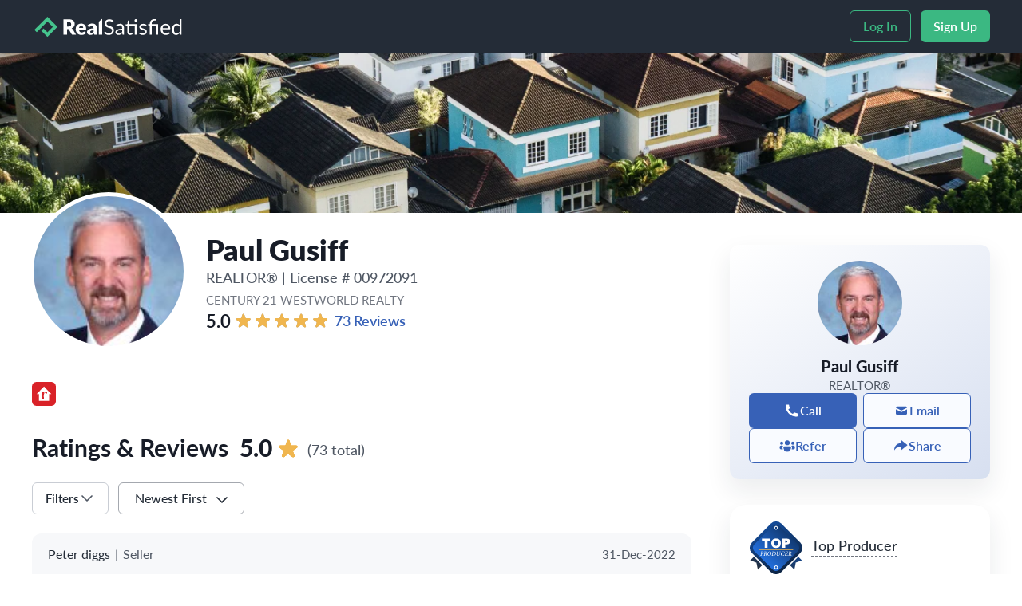

--- FILE ---
content_type: text/html; charset=UTF-8
request_url: https://profile.realsatisfied.com/Paul-Gusiff
body_size: 58601
content:
<!DOCTYPE html>
<html lang="en">

<head>
    <meta charset="UTF-8">
    <meta name="viewport" content="width=device-width, initial-scale=1.0">
    <meta property="fb:app_id" content="185003131656784" />
    <meta http-equiv="Cache-Control" content="no-store" />
    <!-- <meta http-equiv="pragma" content="no-cache" /> -->
    <meta property="og:type" content="website">
    <meta property="og:title" content="Paul Gusiff - CENTURY 21 Westworld Realty" />
    <meta property="og:description" content="See the latest real estate reviews about Paul Gusiff, from verified property buyers and sellers, on RealSatisfied." />
    <meta property="og:url" content="https://realsatisfied.com/Paul-Gusiff" />
    <meta property="og:image" content="https://app.realsatisfied.com/api/v2/exclusion/get_image?id=be61c6448c372d6eb4&amp;created_date=7c584" />
    <meta name="description" content="See the latest real estate reviews about Paul Gusiff, from verified property buyers and sellers, on RealSatisfied." />
    <title>Paul Gusiff - Agent Reviews - CENTURY 21 Westworld Realty | RealSatisfied</title>
    <link rel="shortcut icon" href="/favicon.ico" type="image/x-icon">
    <link rel="apple-touch-icon" href="/favicon.ico">
    <link rel="canonical" href="https://realsatisfied.com/Paul-Gusiff">
    <link rel="stylesheet" rel="preload" fetchpriority="high" as="font" href="https://use.typekit.net/rmk7mws.css">
    <link href="/version/02.99/css/bootstrap/bootstrap.min.css" type="text/css" rel="stylesheet"/>
    <link href="/version/02.99/css/base.min.css" type="text/css" rel="stylesheet"/>
    <link href="/version/02.99/css/profile_new.min.css" type="text/css" rel="stylesheet">
    <link href="/version/02.99/css/components/radio-option-labelinside.css" type="text/css" rel="stylesheet">
        <link rel="preload" fetchpriority="high" as="image" href="/version/02.99/images/new_r2/footer-contact-bg-1440.svg" />
    <script type="application/ld+json">
        {
            "@context": "https://schema.org/",
            "@type": "Real Estate Agent",
            "name": "Paul Gusiff",
            "url": "https://profile.realsatisfied.com/Paul-Gusiff",
            "image": "https://app.realsatisfied.com/api/v2/exclusion/get_image?id=be61c6448c372d6eb4&amp;created_date=7c584",
            "sameAs": "",
            "jobTitle": "Brokerage",
            "worksFor": {
                "@type": "Organization",
                "name": "CENTURY 21 Westworld Realty",
                "image": "https://app.realsatisfied.com/api/v2/exclusion/get_image?id=d59787448917b4d1ef&amp;created_date=f7ae2"
            }
        }
    </script>
    
<script type="application/ld+json">
{
  "@context": "http://schema.org/",
  "@type": "LocalBusiness",
  "name": "Paul Gusiff",
  "telephone": "(714) 523 7151",
  "url": "https://app.realsatisfied.com/Paul-Gusiff",
  "logo": "https://app.realsatisfied.com/api/v2/exclusion/get_image?id=d59787448917b4d1ef&created_date=f7ae2",
  "priceRange": "Contact Agency",
  "address": {
	"@type": "PostalAddress",
	"addressLocality": "La Mirada",
	"addressRegion": "CA",
	"streetAddress": "15058 Rosecrans Avenue",
	"postalCode": "90638"
  },
  "image": "https://app.realsatisfied.com/api/v2/exclusion/get_image?id=be61c6448c372d6eb4&created_date=7c584"
  ,
                    "aggregateRating": {
                    "@type": "AggregateRating",
                    "reviewCount": "113",
                    "ratingValue": "4.9",
                    "bestRating": "5",
                    "worstRating": "0"
                    }
}
</script>
    
    <script type="application/ld+json">
    {
        "@type": "LocalBusiness",
        "@context": "http://schema.org/",
        "name": "Paul Gusiff",
        "jobTitle": "REALTOR\u00ae",
        "image": "https://app.realsatisfied.com/api/v2/exclusion/get_image?id=be61c6448c372d6eb4&created_date=7c584",
        "telephone": "(714) 523 7151",
        "sameAs" : [],
        "homeLocation": {
            "@type": "Place",
            "address": {
            "@type": "PostalAddress",
            "addressLocality": "La Mirada",
            "addressRegion": "CA",
            "streetAddress": "15058 Rosecrans Avenue",
            "postalCode": "90638"
            }
        },
        "url": "",
        "worksFor": {
        "@type": "Organization",
        "name": "CENTURY 21 Westworld Realty",
        "url": ""
        },
        "address": {
            "@type": "PostalAddress",
            "addressLocality": "La Mirada",
            "addressRegion": "CA",
            "streetAddress": "15058 Rosecrans Avenue",
            "postalCode": "90638"
        }
        ,
                    "aggregateRating": {
                    "@type": "AggregateRating",
                    "reviewCount": "113",
                    "ratingValue": "4.9",
                    "bestRating": "5",
                    "worstRating": "0"
                    }
    }
    </script></head>

<body>

    <!-- Google Tag Manager (noscript) -->
    <input type="hidden" id="services_captcha_site_key" value="6LdifkkjAAAAAFPzYadICH5nfuLQAbYvguYBJJH3" />
    <noscript><iframe src="https://www.googletagmanager.com/ns.html?id=GTM-MXB7SPN" height="0" width="0" style="display:none;visibility:hidden"></iframe></noscript>
    <!-- End Google Tag Manager (noscript) -->

    <input type="hidden" id="facebook_share_link" value="https://www.facebook.com/dialog/share?app_id=185003131656784&display=popup&href=https://profile.realsatisfied.com/Paul-Gusiff">
    <input type="hidden" id="messanger_share_link" value="https://www.facebook.com/dialog/send?link=https://profile.realsatisfied.com/Paul-Gusiff&redirect_uri=https://profile.realsatisfied.com/Paul-Gusiff&app_id=185003131656784">
    <input type="hidden" id="messanger_share_link_mobile" value="fb-messenger://share/?link=https://profile.realsatisfied.com/Paul-Gusiff">

    <div id="profile-page" class="">
        
<input type="hidden" name="captcha_site_key" id="captcha_site_key" value="6LdifkkjAAAAAFPzYadICH5nfuLQAbYvguYBJJH3">
<input type="hidden" name="vanity_key" id="vanity_key" value="Paul-Gusiff" />
<input type="hidden" name="first_name" id="first_name" value="Paul" />
<input type="hidden" name="vanity_key" id="display_name" value="Paul Gusiff" />
<input type="hidden" name="show_scores" id="show_scores" value="1" />
<input type="hidden" name="show_testimonials" id="show_testimonials" value="1" />
<input type="hidden" name="detail_display" id="detail_display" value="0" />
<input type="hidden" name="category_id" id="category_id" value="3" />
<input type="hidden" name="outstanding_service" id="outstanding_service" value="5.0" />
<input type="hidden" name="outstanding_service_without_imported_reveiws" id="outstanding_service_without_imported_reveiws" value="4.9" />
<input type="hidden" name="top_award" id="top_award" value="1" />
<input type="hidden" id="profile_banner" name="profile_banner" value="https://images.realsatisfied.com/stock-banner-images/cover-1.webp" />
<input type="hidden" name="environment" id="environment" value="production">
<input type="hidden" id="default_language_id" value="1">
<input type="hidden" name="version" id="version" value="02.99">
<input type="hidden" id="marketing_link" value="https://app.realsatisfied.com">
<header>
    <div id="nav-bar">
        <div class="container header-wrapper">
            <div id="no_login_header">
                <script>
    function navFunction(x) {
        x.classList.toggle("change");
        if (x.classList.contains("change")) {
            $(".menu-down").addClass("open");
            document.getElementsByTagName('body')[0].style.overflowY = 'hidden';
            document.getElementsByTagName('html')[0].style.overflowY = 'hidden';
        } else {
            $(".menu-down").removeClass("open");
            document.getElementsByTagName('html')[0].style.overflowY = 'scroll';
        }
    }
</script>

<input type="hidden" id="broker_host" name="broker_host" value="https://secure.realsatisfied.com" />
<input type="hidden" id="secure_url" name="secure_url" value="app.realsatisfied.com" />
<input type="hidden" id="secure_protocol" name="secure_protocol" value="https://" />
<input type="hidden" id="vanity-key" value="">

<div class="logo_component">
    <div class="logo_component_profile">
        <div class="logo">
            <a id="rs-logo-link" href="https://www.realsatisfied.com">
                <img src="/version/02.99/images/logo-black.svg" class="menu_logo_img" alt="logo" width="191" height="26">
            </a>
        </div>
        <div class="desktop-header-buttons">
            <div class="d-flex flex-row align-items-center">
                <a href="https://app.realsatisfied.com/login" target="_blank">
                    <button class="buttom_custom_outlined login" type="button"  >Log In</button>
                    </a>
                <a href="https://www.realsatisfied.com/pricing" target="_blank" rel="nofollow">
                    <button class="header_buttom_custom_active signup" type="button"  >Sign Up</button>
                    </a>
            </div>
        </div>
        <div class="hamburger" onclick="navFunction(this)">
            <div class="bar1"></div>
            <div class="bar2"></div>
            <div class="bar3"></div>
        </div>
    </div>
</div>

<div class="menu-down">
    <div class="menu_popup">
        <div class="menu_button_container">
            <button class="buttom_custom_outlined login_inline" type="button" id="menu_login_inline" onclick="redirectSameServerWithDomain('/login')"  >Log In</button>
                <a href="https://www.realsatisfied.com/pricing" target="_blank" rel="nofollow">
            <button class="buttom_custom_active signup_inline" type="button" id="menu_signup_inline"  >Sign Up</button>
                </a>
        </div>

    </div>
</div>            </div>
            <div id="loggedin_header">
                <script>
    function navFunction(x) {
        x.classList.toggle("change");
        if (x.classList.contains("change")) {
            $(".menu-down").addClass("open");
            document.getElementsByTagName('body')[0].style.overflowY = 'hidden';
            document.getElementsByTagName('html')[0].style.overflowY = 'hidden';
        } else {
            $(".menu-down").removeClass("open");
            document.getElementsByTagName('html')[0].style.overflowY = 'scroll';
        }
    }
    function print() {
        $(".menu-down").removeClass("open");
        $(".hamburger").removeClass("change");

        var scripts = document.getElementsByTagName('script');
        var script_flag = false;
        for (var i = 0; i < scripts.length; i++) {
            if(scripts[i].src == "/js/html2canvas.js"){
                script_flag = true;
            }
        }
        if(!script_flag){
            var script1 = document.createElement('script');
            script1.src = "/js/html2canvas.js";
            document.head.appendChild(script1);
            var script2 = document.createElement('script');
            script2.src = "/js/jspdf.js";
            document.head.appendChild(script2);
            script1.onload = function () {
                print_after_onload();
            };
        }else{
            print_after_onload();
        }
    }
    function print_after_onload(){
        var loader = $("#page-loading");
        loader.removeClass("d-none");

        html2canvas(document.querySelector("#profile-page"), {

        }).then(canvas => {
            const fileName = 'Profile.pdf';
            var contentWidth = canvas.width;
            var contentHeight = canvas.height;
            //The height of the canvas which one pdf page can show;
            var pageHeight = contentWidth / 592.28 * 841.89;
            //the height of canvas that haven't render to pdf
            var heightLeft = contentHeight;
            //addImage y-axial offset
            var position = 0;
            //a4 format [595.28,841.89]
            var imgWidth = 595.28;
            var imgHeight = 592.28 / contentWidth * contentHeight;
            var pageData = canvas.toDataURL('image/png', 1.0);
            var pdf = new jsPDF('', 'pt', 'a4');
            if (heightLeft < pageHeight) {
                pdf.addImage(pageData, 'PNG', 0, 0, imgWidth, imgHeight, undefined, 'FAST');
            } else {
                while (heightLeft > 0) {
                    pdf.addImage(pageData, 'PNG', 0, position, imgWidth, imgHeight, undefined, 'FAST');
                    heightLeft -= pageHeight;
                    position -= 841.89;
                    //avoid blank page
                    if (heightLeft > 0) {
                        pdf.addPage();
                    }
                }
            }
            pdf.save("Profile.pdf");
            var loader = $("#page-loading");
            loader.addClass("d-none");
        });
    }
</script>

<input type="hidden" id="broker_host" name="broker_host" value="https://secure.realsatisfied.com" />
<input type="hidden" id="secure_url" name="secure_url" value="app.realsatisfied.com" />
<input type="hidden" id="secure_protocol" name="secure_protocol" value="https://" />
<input type="hidden" id="vanity-key" value="">

<div class="logo_component">
    <div class="logo_component_profile">
        <div class="logo">
            <a id="rs-logo-link" href="https://www.realsatisfied.com">
                <img src="/version/02.99/images/logo-black.svg" class="menu_logo_img" alt="logo" width="191" height="26">
            </a>
        </div>
        <div class="desktop-header-buttons">
            <div class="d-flex flex-row align-items-center">
                
                <div id="dashboard-header-avatar" class="d-flex align-items-center">
                    <div class="dashboard-home-header-avatar-img1" style="background-image: url('https://app.realsatisfied.com/api/v2/exclusion/get_image?id=be61c6448c372d6eb4&amp;created_date=7c584');" alt="dashboard-home-header-avatar-img1"></div>
                    <div class="dropdown">
                        <a href="#" role="button" data-bs-toggle="dropdown" aria-expanded="false">
                            <img src="/version/02.99/images/new_r2/cheveron-down.svg" alt="cheveron-down" width="24" height="24">
                        </a>
                        <ul class="dropdown-menu" id="avatar-menu">
                            <li id="avatar-menu-profile">
                                <a class="dropdown-item dashboard-item" id="side-nav-profile" href="https://app.realsatisfied.com/agent_dashboard#home">
                                    <img class="avatar-menu-icon" src="/version/02.99/images/new_r2/dashboard-white.svg" alt="dashboard-white" width="20" height="20">Dashboard</a>
                            </li>
                            <li>
                                <a class="dropdown-item" id="side-nav-logout" href="javascript:logout();">
                                    <img class="avatar-menu-icon" src="/version/02.99/images/new_r2/logout-white.svg" alt="logout-white" width="20" height="20">Log Out</a>
                            </li>
                        </ul>
                    </div>
                </div>
            </div>
        </div>
        <div class="hamburger" onclick="navFunction(this)">
            <div class="bar1"></div>
            <div class="bar2"></div>
            <div class="bar3"></div>
        </div>    
    </div>
</div>

<div class="menu-down">
    <div class="menu_popup">
        <div class="d-flex flex-column menu-padding">
            
            <div class="menu-item">
                <a href="https://app.realsatisfied.com/agent_dashboard#home" class="d-flex align-items-center">
                    <img src="/version/02.99/images/new_r2/dashboard-white.svg" alt="Go back to dashboard" class="dashboard_img" width="20" height="20">
                    <span class="dashboard">Dashboard</span>
                </a>
            </div>
            <div class="menu-item">
                <a href="javascript:logout();" class="d-flex align-items-center">
                    <img src="/version/02.99/images/new_r2/logout-white.svg" alt="Logout" class="logout_img" width="20" height="20">
                    <span class="logout">Log Out</span>
                </a>
            </div>
        </div>
    </div>
</div>            </div>
        </div>
    </div>
    <img id="cover" alt="cover" src="https://images.realsatisfied.com/stock-banner-images/cover-1.webp" width="1440" height="201">
</header>

<!-- <div class="modal fade" id="loading_screen" data-bs-backdrop="static" data-bs-keyboard="false" tabindex="-1" aria-labelledby="staticBackdropLabel" aria-hidden="true">
    <div class="modal-dialog">
        <div class="modal-content">
            <div id="loading-card" class="d-flex flex-column justify-content-center align-items-center" style="font-size: 10px; z-index:9999;">
                <div class="spinner-border" style="color: #45C48D;" role="status">
                    <span class="visually-hidden">Loading...</span>
                </div>
                <div class="d-flex flex-column align-items-center">
                    <span class="loading-heading" style="font-size: 24px">We are processing your information.</span>
                    <span class="loading-description" style="font-size: 16px">This process may take a few seconds, so please be patient.</span>
                </div>
            </div>
        </div>
    </div>
</div> -->

<div id="main-container">
    <div id="main" class="container margin-bottom-80-custom">
        <div id="left" class="col-auto">
            <div id="profile">
                <div id="profile-left">
                    <div id="profile-avatar" style="background-image: url('https://app.realsatisfied.com/api/v2/exclusion/get_image?id=be61c6448c372d6eb4&amp;created_date=7c584')"></div>
                                        <div id="award-card-mobile">
                        <div class="dropdown">
                            <svg role="button" data-bs-toggle="tooltip" data-bs-placement="bottom" data-bs-custom-class="custom-tooltip top-producer-award-mobile-tooltip only-top-producer" data-bs-title="<span>Over <strong>25 transactions</strong> with client feedback that was “RealSatisfied Verified”</span>" data-bs-html="true" data-bs-trigger="hover" id="top-producer-award-mobile" xmlns="http://www.w3.org/2000/svg" width="51" height="50" viewBox="0 0 51 50" fill="none">
                                <g clip-path="url(#clip0_3649_2290)">
                                    <path fill-rule="evenodd" clip-rule="evenodd" d="M46.8753 31.3339L47.1175 31.5759C47.1175 31.5759 46.0266 32.6659 45.689 33.0031C46.1198 33.4203 49.3115 36.5088 49.3115 36.5088C49.3115 36.5088 43.929 38.5197 43.5936 38.645C43.5246 38.9976 42.3306 45.1 42.3306 45.1L37.3281 40.1809C37.3281 40.1809 38.4124 39.0942 38.7585 38.7476C31.3584 31.724 19.5968 31.724 12.1968 38.7476C12.5429 39.0942 13.6272 40.1809 13.6272 40.1809L8.62458 45.1C8.62458 45.1 7.43057 38.9976 7.3617 38.645C7.02634 38.5197 1.64388 36.5088 1.64388 36.5088C1.64388 36.5088 4.83552 33.4203 5.26621 33.0031C4.92865 32.6659 3.83775 31.5759 3.83775 31.5759L4.07986 31.3339C15.8786 19.5459 35.0766 19.5459 46.8753 31.3339Z" fill="url(#paint0_linear_3649_2290)" />
                                    <path d="M20.2802 2.25693C23.1517 -0.61457 27.8073 -0.61457 30.6788 2.25693L48.2213 19.7995C51.0929 22.671 51.0929 27.3266 48.2214 30.1981L30.6788 47.7406C27.8073 50.6121 23.1517 50.6121 20.2802 47.7406L2.73763 30.1981C-0.133868 27.3266 -0.133866 22.671 2.73764 19.7995L20.2802 2.25693Z" fill="url(#paint1_linear_3649_2290)" />
                                    <path fill-rule="evenodd" clip-rule="evenodd" d="M19.8902 1.86563C22.9771 -1.22123 27.9819 -1.22123 31.0688 1.86563L48.6113 19.4082C51.6982 22.495 51.6982 27.4998 48.6113 30.5867L31.0688 48.1292C27.9819 51.2161 22.9771 51.2161 19.8902 48.1292L2.34769 30.5867C-0.739178 27.4998 -0.739178 22.495 2.34769 19.4082L19.8902 1.86563ZM30.2889 2.64553C27.6327 -0.010612 23.3263 -0.010612 20.6701 2.64553L3.12758 20.1881C0.471445 22.8442 0.471443 27.1507 3.12758 29.8068L20.6701 47.3493C23.3263 50.0055 27.6327 50.0055 30.2889 47.3493L47.8314 29.8068C50.4875 27.1507 50.4875 22.8442 47.8314 20.1881L30.2889 2.64553Z" fill="white" />
                                    <path d="M22.3609 4.87691C24.0838 3.15401 26.8772 3.15401 28.6001 4.87691L45.6021 21.8789C47.325 23.6018 47.325 26.3952 45.6021 28.1181L28.6001 45.1201C26.8772 46.843 24.0838 46.843 22.3609 45.1201L5.35888 28.1181C3.63598 26.3952 3.63598 23.6018 5.35888 21.8789L22.3609 4.87691Z" fill="url(#paint2_linear_3649_2290)" />
                                    <path fill-rule="evenodd" clip-rule="evenodd" d="M24.7994 42.2559C24.4232 42.6321 24.4232 43.2419 24.7994 43.6181C25.1755 43.9943 25.7854 43.9943 26.1616 43.6181C26.5377 43.2419 26.5377 42.6321 26.1616 42.2559C25.7854 41.8797 25.1755 41.8797 24.7994 42.2559ZM26.6815 41.736C26.0182 41.0726 24.9427 41.0726 24.2794 41.736C23.6161 42.3993 23.6161 43.4747 24.2794 44.138C24.9427 44.8014 26.0182 44.8014 26.6815 44.138C27.3448 43.4747 27.3448 42.3993 26.6815 41.736Z" fill="white" />
                                    <path fill-rule="evenodd" clip-rule="evenodd" d="M24.799 5.96791C24.4232 6.34373 24.4232 6.95306 24.799 7.32888C25.1748 7.7047 25.7842 7.7047 26.16 7.32888C26.5358 6.95306 26.5358 6.34373 26.16 5.96791C25.7842 5.59209 25.1748 5.59209 24.799 5.96791ZM26.6799 5.44798C26.0169 4.785 24.942 4.785 24.2791 5.44798C23.6161 6.11095 23.6161 7.18584 24.2791 7.84881C24.942 8.51179 26.0169 8.51179 26.6799 7.84881C27.3429 7.18584 27.3429 6.11095 26.6799 5.44798Z" fill="white" />
                                    <path d="M31.2297 16.5735H35.5553C36.4974 16.5735 37.2021 16.7975 37.6693 17.2456C38.1404 17.6937 38.3759 18.3313 38.3759 19.1585C38.3759 20.0087 38.1193 20.6731 37.6061 21.1518C37.0968 21.6305 36.3174 21.8699 35.2681 21.8699H33.8435V24.9949H31.2297V16.5735ZM33.8435 20.1638H34.4811C34.9828 20.1638 35.3351 20.0776 35.5381 19.9053C35.7411 19.7291 35.8426 19.5051 35.8426 19.2332C35.8426 18.9689 35.7545 18.7449 35.5783 18.5611C35.4021 18.3773 35.0709 18.2853 34.5845 18.2853H33.8435V20.1638Z" fill="white" />
                                    <path d="M21.113 20.7871C21.113 19.4122 21.496 18.3418 22.2619 17.5759C23.0279 16.81 24.0944 16.427 25.4616 16.427C26.8633 16.427 27.9432 16.8042 28.7015 17.5587C29.4598 18.3093 29.8389 19.3624 29.8389 20.7181C29.8389 21.7024 29.6723 22.5104 29.3391 23.1423C29.0098 23.7704 28.5311 24.2606 27.903 24.6129C27.2788 24.9614 26.4994 25.1356 25.565 25.1356C24.6153 25.1356 23.8283 24.9844 23.204 24.6818C22.5836 24.3793 22.08 23.9006 21.6932 23.2457C21.3064 22.5908 21.113 21.7713 21.113 20.7871ZM23.7153 20.7986C23.7153 21.6487 23.8723 22.2596 24.1863 22.631C24.5042 23.0025 24.935 23.1883 25.4788 23.1883C26.038 23.1883 26.4707 23.0064 26.7771 22.6425C27.0835 22.2787 27.2367 21.6258 27.2367 20.6837C27.2367 19.8909 27.0758 19.3126 26.7541 18.9488C26.4363 18.5812 26.0035 18.3974 25.4559 18.3974C24.9312 18.3974 24.5099 18.5831 24.1921 18.9546C23.8742 19.3261 23.7153 19.9407 23.7153 20.7986Z" fill="white" />
                                    <path d="M12.3474 16.5735H20.2576V18.653H17.6036V24.9949H15.0014V18.653H12.3474V16.5735Z" fill="white" />
                                    <path d="M9.67847 26.5881C9.67847 26.3445 9.87599 26.147 10.1196 26.147H40.8384C41.0821 26.147 41.2796 26.3445 41.2796 26.5881C41.2796 26.8318 41.0821 27.0293 40.8384 27.0293H10.1196C9.87599 27.0293 9.67847 26.8318 9.67847 26.5881Z" fill="#F4B33E" />
                                    <path d="M37.6091 31.9256C37.5934 32.0041 37.6189 32.0609 37.6856 32.0962C37.7562 32.1276 37.8424 32.1511 37.9444 32.1668C37.9993 32.1786 38.0268 32.2119 38.0268 32.2668C38.0268 32.2786 38.0248 32.2923 38.0209 32.308C38.0209 32.3237 38.0189 32.3413 38.015 32.3609C37.7797 32.3374 37.5483 32.3256 37.3209 32.3256C37.2268 32.3256 37.113 32.3276 36.9797 32.3315C36.8503 32.3393 36.7326 32.3491 36.6268 32.3609C36.6228 32.3413 36.6189 32.3256 36.615 32.3139C36.615 32.2982 36.615 32.2825 36.615 32.2668C36.615 32.2158 36.6405 32.1864 36.6915 32.1786C36.7934 32.159 36.8836 32.1315 36.962 32.0962C37.0405 32.0609 37.0875 32.0041 37.1032 31.9256L37.6856 28.9021C37.7013 28.8276 37.6817 28.7727 37.6268 28.7374C37.5758 28.7021 37.5032 28.6766 37.4091 28.6609C37.3503 28.6491 37.3209 28.6178 37.3209 28.5668C37.3209 28.5354 37.3268 28.5021 37.3385 28.4668C37.4562 28.4786 37.5758 28.4884 37.6973 28.4962C37.8228 28.5001 37.9366 28.5021 38.0385 28.5021H38.5091C38.8777 28.5021 39.164 28.5825 39.3679 28.7433C39.5758 28.9001 39.6797 29.1139 39.6797 29.3844C39.6797 29.506 39.662 29.6237 39.6268 29.7374C39.5915 29.8511 39.5326 29.959 39.4503 30.0609C39.3719 30.159 39.2679 30.2491 39.1385 30.3315C39.0091 30.4139 38.8503 30.4805 38.662 30.5315L39.515 31.9786C39.5503 32.0413 39.5993 32.0884 39.662 32.1197C39.7287 32.1472 39.8013 32.1707 39.8797 32.1903C39.9111 32.1982 39.9268 32.2217 39.9268 32.2609C39.9268 32.2766 39.9248 32.2923 39.9209 32.308C39.917 32.3237 39.9111 32.3413 39.9032 32.3609C39.7934 32.3491 39.6895 32.3393 39.5915 32.3315C39.4973 32.3276 39.415 32.3256 39.3444 32.3256C39.2738 32.3256 39.2091 32.3001 39.1503 32.2491C39.0954 32.1982 39.0385 32.1217 38.9797 32.0197L38.0856 30.4903L38.1091 30.3844C38.4385 30.3805 38.6895 30.3001 38.862 30.1433C39.0346 29.9825 39.1209 29.7354 39.1209 29.4021C39.1209 29.308 39.1071 29.2217 39.0797 29.1433C39.0562 29.0609 39.015 28.9884 38.9562 28.9256C38.8973 28.8629 38.8209 28.8139 38.7268 28.7786C38.6366 28.7433 38.5248 28.7256 38.3915 28.7256H38.2209L37.6091 31.9256Z" fill="white" />
                                    <path d="M34.4223 28.9021C34.438 28.8237 34.4164 28.7668 34.3576 28.7315C34.2988 28.6962 34.2223 28.6727 34.1282 28.6609C34.0733 28.6491 34.0458 28.6158 34.0458 28.5609C34.0458 28.5491 34.0458 28.5354 34.0458 28.5197C34.0497 28.5041 34.0537 28.4864 34.0576 28.4668C34.1752 28.4786 34.2948 28.4884 34.4164 28.4962C34.538 28.5001 34.6517 28.5021 34.7576 28.5021H35.8693C36.038 28.5021 36.1556 28.4962 36.2223 28.4844C36.2889 28.4727 36.3438 28.4668 36.387 28.4668C36.438 28.4668 36.4693 28.4903 36.4811 28.5374C36.4889 28.6041 36.4987 28.706 36.5105 28.8433C36.5223 28.9766 36.5458 29.1295 36.5811 29.3021C36.5654 29.3099 36.5458 29.3197 36.5223 29.3315C36.4988 29.3393 36.4772 29.3433 36.4576 29.3433C36.4066 29.3433 36.3733 29.3197 36.3576 29.2727C36.3066 29.0727 36.2321 28.9315 36.134 28.8491C36.036 28.7668 35.8889 28.7256 35.6929 28.7256H34.9576L34.6635 30.2609H35.4693C35.5556 30.2609 35.6184 30.2315 35.6576 30.1727C35.6968 30.1139 35.7321 30.0335 35.7635 29.9315C35.7713 29.9119 35.7811 29.8962 35.7929 29.8844C35.8086 29.8727 35.8321 29.8668 35.8635 29.8668C35.8988 29.8668 35.936 29.8746 35.9752 29.8903C35.9517 29.9844 35.9301 30.0707 35.9105 30.1491C35.8948 30.2237 35.8791 30.3001 35.8635 30.3786C35.8517 30.457 35.8399 30.5393 35.8282 30.6256C35.8203 30.7119 35.8125 30.8099 35.8046 30.9197C35.7693 30.9315 35.734 30.9374 35.6987 30.9374C35.6635 30.9374 35.638 30.9276 35.6223 30.908C35.6105 30.8884 35.6066 30.8668 35.6105 30.8433C35.6184 30.7531 35.6105 30.6707 35.587 30.5962C35.5635 30.5217 35.5086 30.4844 35.4223 30.4844H34.6223L34.3458 31.9433C34.334 32.006 34.3419 32.0491 34.3693 32.0727C34.4007 32.0923 34.4497 32.1021 34.5164 32.1021H35.1929C35.3615 32.1021 35.5125 32.059 35.6458 31.9727C35.7791 31.8864 35.9184 31.7374 36.0635 31.5256C36.0791 31.506 36.0929 31.4923 36.1046 31.4844C36.1203 31.4727 36.1399 31.4668 36.1635 31.4668C36.187 31.4668 36.2105 31.4727 36.234 31.4844C36.2576 31.4962 36.2791 31.5119 36.2988 31.5315C36.2791 31.5707 36.2595 31.6119 36.2399 31.655C36.2203 31.6903 36.2007 31.7315 36.1811 31.7786C36.1615 31.8256 36.1419 31.8727 36.1223 31.9197C36.0909 31.9982 36.0654 32.0746 36.0458 32.1491C36.0262 32.2237 36.0066 32.2766 35.987 32.308C35.9674 32.3393 35.936 32.355 35.8929 32.355C35.8262 32.355 35.7595 32.3491 35.6929 32.3374C35.6262 32.3295 35.536 32.3256 35.4223 32.3256H34.034C33.9517 32.3256 33.8497 32.3276 33.7282 32.3315C33.6105 32.3393 33.4987 32.3491 33.3929 32.3609C33.3889 32.3413 33.385 32.3237 33.3811 32.308C33.3811 32.2923 33.3811 32.2786 33.3811 32.2668C33.3811 32.2472 33.387 32.2276 33.3988 32.208C33.4105 32.1884 33.4321 32.1766 33.4635 32.1727C33.585 32.1531 33.6752 32.1237 33.734 32.0844C33.7929 32.0452 33.8282 31.9923 33.8399 31.9256L34.4223 28.9021Z" fill="white" />
                                    <path d="M31.6564 32.3949C31.3466 32.3949 31.0819 32.3537 30.8623 32.2714C30.6466 32.189 30.4701 32.0772 30.3328 31.9361C30.1956 31.791 30.0956 31.6243 30.0328 31.4361C29.9701 31.2439 29.9387 31.038 29.9387 30.8184C29.9387 30.5321 29.9858 30.2478 30.0799 29.9655C30.174 29.6792 30.3152 29.4223 30.5034 29.1949C30.6917 28.9674 30.927 28.7831 31.2093 28.6419C31.4956 28.5008 31.8309 28.4302 32.2152 28.4302C32.4113 28.4302 32.5995 28.4459 32.7799 28.4772C32.9642 28.5086 33.1407 28.5517 33.3093 28.6066C33.2975 28.7204 33.2917 28.8321 33.2917 28.9419C33.2917 29.0204 33.2936 29.0988 33.2975 29.1772C33.3054 29.2557 33.3132 29.3341 33.3211 29.4125C33.2936 29.4321 33.2583 29.4419 33.2152 29.4419C33.1407 29.4419 33.1015 29.4125 33.0975 29.3537C33.0623 29.0949 32.9662 28.9145 32.8093 28.8125C32.6524 28.7106 32.4426 28.6596 32.1799 28.6596C31.9211 28.6596 31.6897 28.7165 31.4858 28.8302C31.2819 28.94 31.1073 29.091 30.9623 29.2831C30.8211 29.4753 30.7132 29.7008 30.6387 29.9596C30.5642 30.2145 30.527 30.4851 30.527 30.7714C30.527 30.9831 30.5544 31.1753 30.6093 31.3478C30.6681 31.5165 30.7485 31.6615 30.8505 31.7831C30.9524 31.9008 31.076 31.9929 31.2211 32.0596C31.3701 32.1263 31.5368 32.1596 31.7211 32.1596C31.9877 32.1596 32.1975 32.1047 32.3505 31.9949C32.5073 31.8851 32.6426 31.7086 32.7564 31.4655C32.7838 31.4027 32.8309 31.3714 32.8975 31.3714C32.9211 31.3714 32.9446 31.3772 32.9681 31.389C32.9956 31.3968 33.0132 31.4047 33.0211 31.4125C32.9623 31.538 32.9093 31.6714 32.8622 31.8125C32.8191 31.9498 32.774 32.1047 32.727 32.2772C32.6407 32.2929 32.5485 32.3086 32.4505 32.3243C32.3524 32.3361 32.2544 32.3478 32.1564 32.3596C32.0583 32.3714 31.9662 32.3792 31.8799 32.3831C31.7936 32.391 31.7191 32.3949 31.6564 32.3949Z" fill="white" />
                                    <path d="M28.8995 31.0139C28.8642 31.2099 28.8015 31.3923 28.7113 31.5609C28.625 31.7295 28.5132 31.8766 28.376 32.0021C28.2427 32.1237 28.0858 32.2197 27.9054 32.2903C27.725 32.3609 27.5211 32.3962 27.2936 32.3962C27.0701 32.3962 26.876 32.3609 26.7113 32.2903C26.5466 32.2158 26.4132 32.1178 26.3113 31.9962C26.2093 31.8707 26.1407 31.7237 26.1054 31.555C26.0701 31.3864 26.0721 31.2041 26.1113 31.008L26.5172 28.908C26.5329 28.8256 26.5093 28.7668 26.4466 28.7315C26.3878 28.6962 26.3152 28.6746 26.2289 28.6668C26.1701 28.659 26.1407 28.6276 26.1407 28.5727C26.1407 28.5452 26.1466 28.5099 26.1583 28.4668C26.3936 28.4903 26.6093 28.5021 26.8054 28.5021C26.8878 28.5021 26.9936 28.5001 27.123 28.4962C27.2564 28.4884 27.376 28.4786 27.4819 28.4668C27.4858 28.4864 27.4878 28.5041 27.4878 28.5197C27.4917 28.5354 27.4936 28.5491 27.4936 28.5609C27.4936 28.5844 27.4858 28.606 27.4701 28.6256C27.4583 28.6413 27.4368 28.6511 27.4054 28.655C27.3034 28.6707 27.2172 28.6982 27.1466 28.7374C27.0799 28.7727 27.0387 28.8276 27.023 28.9021L26.6348 30.908C26.6074 31.057 26.5995 31.2021 26.6113 31.3433C26.627 31.4844 26.6662 31.6119 26.7289 31.7256C26.7917 31.8354 26.8779 31.9256 26.9878 31.9962C27.1015 32.0629 27.2427 32.0962 27.4113 32.0962C27.5525 32.0962 27.6878 32.0766 27.8172 32.0374C27.9505 31.9942 28.0721 31.9276 28.1819 31.8374C28.2956 31.7433 28.3936 31.6217 28.476 31.4727C28.5583 31.3237 28.6211 31.1393 28.6642 30.9197L29.0466 28.9139C29.0623 28.8354 29.0427 28.7766 28.9878 28.7374C28.9328 28.6982 28.8544 28.6707 28.7525 28.655C28.7054 28.6511 28.6819 28.6197 28.6819 28.5609C28.6819 28.5491 28.6819 28.5354 28.6819 28.5197C28.6858 28.5041 28.6897 28.4864 28.6936 28.4668C28.8113 28.4786 28.9074 28.4884 28.9819 28.4962C29.0564 28.5001 29.1328 28.5021 29.2113 28.5021C29.2819 28.5021 29.3583 28.5001 29.4407 28.4962C29.527 28.4923 29.6211 28.4844 29.723 28.4727C29.727 28.4923 29.7309 28.5099 29.7348 28.5256C29.7387 28.5413 29.7407 28.555 29.7407 28.5668C29.7407 28.6178 29.7152 28.6472 29.6642 28.655C29.5662 28.6707 29.4858 28.6982 29.423 28.7374C29.3603 28.7766 29.3211 28.8315 29.3054 28.9021L28.8995 31.0139Z" fill="white" />
                                    <path d="M24.7539 30.1727C24.7539 29.9139 24.7186 29.6923 24.648 29.508C24.5813 29.3237 24.4813 29.1746 24.348 29.0609C24.2186 28.9433 24.0578 28.859 23.8657 28.808C23.6735 28.7531 23.4539 28.7256 23.2068 28.7256H22.9068L22.301 31.908C22.2892 31.9825 22.297 32.0335 22.3245 32.0609C22.3559 32.0884 22.4088 32.1021 22.4833 32.1021H22.7657C23.0284 32.1021 23.2794 32.0668 23.5186 31.9962C23.7617 31.9217 23.9735 31.808 24.1539 31.655C24.3382 31.4982 24.4833 31.2982 24.5892 31.055C24.699 30.808 24.7539 30.5139 24.7539 30.1727ZM22.3715 28.9021C22.3872 28.8197 22.3696 28.7629 22.3186 28.7315C22.2715 28.7001 22.1853 28.6746 22.0598 28.655C22.0127 28.6511 21.9892 28.6217 21.9892 28.5668C21.9892 28.555 21.9892 28.5413 21.9892 28.5256C21.9931 28.506 21.997 28.4864 22.001 28.4668C22.1186 28.4786 22.2343 28.4884 22.348 28.4962C22.4617 28.5001 22.5696 28.5021 22.6715 28.5021H23.4833C23.7539 28.5021 24.0029 28.5354 24.2304 28.6021C24.4578 28.6688 24.6539 28.7688 24.8186 28.9021C24.9833 29.0354 25.1108 29.2041 25.201 29.408C25.2951 29.608 25.3421 29.8413 25.3421 30.108C25.3421 30.4374 25.2774 30.7393 25.148 31.0139C25.0225 31.2844 24.85 31.5178 24.6304 31.7139C24.4108 31.906 24.1519 32.057 23.8539 32.1668C23.5559 32.2727 23.2343 32.3256 22.8892 32.3256H22.001C21.9186 32.3256 21.8127 32.3276 21.6833 32.3315C21.5539 32.3393 21.4363 32.3491 21.3304 32.3609C21.3225 32.3217 21.3186 32.2903 21.3186 32.2668C21.3186 32.2197 21.3421 32.1903 21.3892 32.1786C21.5068 32.155 21.599 32.1276 21.6657 32.0962C21.7323 32.0609 21.7735 32.0041 21.7892 31.9256L22.3715 28.9021Z" fill="white" />
                                    <path d="M19.6136 28.4302C19.8528 28.4302 20.0626 28.4714 20.243 28.5537C20.4273 28.6321 20.5803 28.7419 20.7018 28.8831C20.8234 29.0204 20.9156 29.1831 20.9783 29.3714C21.0411 29.5596 21.0724 29.7635 21.0724 29.9831C21.0724 30.34 21.0175 30.6674 20.9077 30.9655C20.7979 31.2596 20.6469 31.5125 20.4548 31.7243C20.2626 31.9361 20.0352 32.1008 19.7724 32.2184C19.5136 32.3361 19.2332 32.3949 18.9312 32.3949C18.6999 32.3949 18.496 32.3517 18.3195 32.2655C18.1469 32.1792 18.0018 32.0635 17.8842 31.9184C17.7665 31.7733 17.6783 31.6066 17.6195 31.4184C17.5607 31.2263 17.5312 31.0263 17.5312 30.8184C17.5312 30.5008 17.5822 30.1988 17.6842 29.9125C17.7901 29.6223 17.9352 29.3674 18.1195 29.1478C18.3038 28.9282 18.5234 28.7537 18.7783 28.6243C19.0332 28.4949 19.3116 28.4302 19.6136 28.4302ZM19.0783 32.1419C19.3254 32.1419 19.5371 32.0792 19.7136 31.9537C19.894 31.8282 20.0411 31.6674 20.1548 31.4714C20.2724 31.2714 20.3587 31.0478 20.4136 30.8008C20.4685 30.5537 20.496 30.3066 20.496 30.0596C20.496 29.8557 20.4744 29.6694 20.4312 29.5008C20.392 29.3321 20.3332 29.187 20.2548 29.0655C20.1763 28.9439 20.0803 28.8498 19.9665 28.7831C19.8528 28.7165 19.7214 28.6831 19.5724 28.6831C19.3175 28.6831 19.0979 28.7459 18.9136 28.8714C18.7293 28.9929 18.5763 29.1537 18.4548 29.3537C18.3371 29.5537 18.2489 29.7831 18.1901 30.0419C18.1312 30.2968 18.1018 30.5576 18.1018 30.8243C18.1018 31.2439 18.1783 31.5694 18.3312 31.8008C18.4881 32.0282 18.7371 32.1419 19.0783 32.1419Z" fill="white" />
                                    <path d="M14.9294 31.9256C14.9137 32.0041 14.9392 32.0609 15.0059 32.0962C15.0765 32.1276 15.1628 32.1511 15.2647 32.1668C15.3196 32.1786 15.3471 32.2119 15.3471 32.2668C15.3471 32.2786 15.3451 32.2923 15.3412 32.308C15.3412 32.3237 15.3392 32.3413 15.3353 32.3609C15.1 32.3374 14.8686 32.3256 14.6412 32.3256C14.5471 32.3256 14.4333 32.3276 14.3 32.3315C14.1706 32.3393 14.0529 32.3491 13.9471 32.3609C13.9431 32.3413 13.9392 32.3256 13.9353 32.3139C13.9353 32.2982 13.9353 32.2825 13.9353 32.2668C13.9353 32.2158 13.9608 32.1864 14.0118 32.1786C14.1137 32.159 14.2039 32.1315 14.2824 32.0962C14.3608 32.0609 14.4079 32.0041 14.4235 31.9256L15.0059 28.9021C15.0216 28.8276 15.002 28.7727 14.9471 28.7374C14.8961 28.7021 14.8235 28.6766 14.7294 28.6609C14.6706 28.6491 14.6412 28.6178 14.6412 28.5668C14.6412 28.5354 14.6471 28.5021 14.6588 28.4668C14.7765 28.4786 14.8961 28.4884 15.0177 28.4962C15.1431 28.5001 15.2569 28.5021 15.3588 28.5021H15.8294C16.198 28.5021 16.4843 28.5825 16.6882 28.7433C16.8961 28.9001 17 29.1139 17 29.3844C17 29.506 16.9824 29.6237 16.9471 29.7374C16.9118 29.8511 16.8529 29.959 16.7706 30.0609C16.6922 30.159 16.5882 30.2491 16.4588 30.3315C16.3294 30.4139 16.1706 30.4805 15.9824 30.5315L16.8353 31.9786C16.8706 32.0413 16.9196 32.0884 16.9824 32.1197C17.049 32.1472 17.1216 32.1707 17.2 32.1903C17.2314 32.1982 17.2471 32.2217 17.2471 32.2609C17.2471 32.2766 17.2451 32.2923 17.2412 32.308C17.2373 32.3237 17.2314 32.3413 17.2235 32.3609C17.1137 32.3491 17.0098 32.3393 16.9118 32.3315C16.8177 32.3276 16.7353 32.3256 16.6647 32.3256C16.5941 32.3256 16.5294 32.3001 16.4706 32.2491C16.4157 32.1982 16.3588 32.1217 16.3 32.0197L15.4059 30.4903L15.4294 30.3844C15.7588 30.3805 16.0098 30.3001 16.1824 30.1433C16.3549 29.9825 16.4412 29.7354 16.4412 29.4021C16.4412 29.308 16.4275 29.2217 16.4 29.1433C16.3765 29.0609 16.3353 28.9884 16.2765 28.9256C16.2177 28.8629 16.1412 28.8139 16.0471 28.7786C15.9569 28.7433 15.8451 28.7256 15.7118 28.7256H15.5412L14.9294 31.9256Z" fill="white" />
                                    <path d="M12.4454 28.7256L11.8454 31.8844C11.8258 31.9707 11.8474 32.0335 11.9101 32.0727C11.9729 32.108 12.0807 32.1354 12.2336 32.155C12.2533 32.159 12.2729 32.1688 12.2925 32.1844C12.3121 32.1962 12.3219 32.2217 12.3219 32.2609C12.3219 32.2727 12.3199 32.2884 12.316 32.308C12.316 32.3237 12.314 32.3413 12.3101 32.3609C12.1925 32.3491 12.067 32.3393 11.9336 32.3315C11.8003 32.3276 11.6709 32.3256 11.5454 32.3256C11.4631 32.3256 11.3552 32.3276 11.2219 32.3315C11.0925 32.3393 10.9748 32.3491 10.8689 32.3609C10.865 32.3413 10.8611 32.3237 10.8572 32.308C10.8572 32.2923 10.8572 32.2786 10.8572 32.2668C10.8572 32.2158 10.8846 32.1844 10.9395 32.1727C11.0533 32.1531 11.1415 32.1256 11.2042 32.0903C11.2709 32.055 11.3121 32.0001 11.3278 31.9256L11.9101 28.9021C11.9258 28.8237 11.9042 28.7668 11.8454 28.7315C11.7905 28.6962 11.718 28.6727 11.6278 28.6609C11.5611 28.6531 11.5278 28.6217 11.5278 28.5668C11.5278 28.5433 11.5336 28.5099 11.5454 28.4668C11.6631 28.4786 11.7807 28.4884 11.8984 28.4962C12.0199 28.5001 12.1317 28.5021 12.2336 28.5021H12.7513C12.9435 28.5021 13.1121 28.5256 13.2572 28.5727C13.4023 28.6197 13.5238 28.6844 13.6219 28.7668C13.7238 28.8491 13.8003 28.9472 13.8513 29.0609C13.9023 29.1707 13.9278 29.2903 13.9278 29.4197C13.9278 29.5962 13.8944 29.7609 13.8278 29.9139C13.7611 30.0668 13.6631 30.2001 13.5336 30.3139C13.4082 30.4237 13.2533 30.5119 13.0689 30.5786C12.8886 30.6413 12.6846 30.6727 12.4572 30.6727H12.2042C12.216 30.5942 12.2356 30.5374 12.2631 30.5021C12.2944 30.4629 12.3395 30.4433 12.3984 30.4433C12.7042 30.4354 12.9395 30.3531 13.1042 30.1962C13.2729 30.0393 13.3572 29.7884 13.3572 29.4433C13.3572 29.3491 13.3435 29.259 13.316 29.1727C13.2925 29.0864 13.2513 29.0099 13.1925 28.9433C13.1376 28.8766 13.065 28.8237 12.9748 28.7844C12.8846 28.7452 12.7748 28.7256 12.6454 28.7256H12.4454Z" fill="white" />
                                </g>
                                <defs>
                                    <linearGradient id="paint0_linear_3649_2290" x1="21.8559" y1="50.9811" x2="32.6687" y2="24.0113" gradientUnits="userSpaceOnUse">
                                        <stop stop-color="#242C37" />
                                        <stop offset="1" stop-color="#144A95" />
                                    </linearGradient>
                                    <linearGradient id="paint1_linear_3649_2290" x1="13.4447" y1="5.94389" x2="32.3514" y2="46.9568" gradientUnits="userSpaceOnUse">
                                        <stop stop-color="#144B98" />
                                        <stop offset="1" stop-color="#0D2443" />
                                    </linearGradient>
                                    <linearGradient id="paint2_linear_3649_2290" x1="37.1011" y1="13.3779" x2="13.8599" y2="36.6191" gradientUnits="userSpaceOnUse">
                                        <stop stop-color="#123B75" />
                                        <stop offset="1" stop-color="#226EDB" />
                                    </linearGradient>
                                    <clipPath id="clip0_3649_2290">
                                        <rect width="50" height="50" fill="white" transform="translate(0.478516)" />
                                    </clipPath>
                                </defs>
                            </svg>
                        </div>
                        <div class="dropdown">
                            <svg role="button" data-bs-toggle="tooltip" data-bs-placement="bottom" data-bs-custom-class="custom-tooltip outstanding-service-award-mobile-tooltip" data-bs-title="<span>Overall rating greater than <strong>4.8 stars</strong> from client feedback that was “RealSatisfied Verified”</span>" data-bs-html="true" data-bs-trigger="hover" id="outstanding-service-award-mobile" xmlns="http://www.w3.org/2000/svg" width="51" height="50" viewBox="0 0 51 50" fill="none">
                                <path d="M25.5334 0C26.6617 0 28.2132 2.16987 29.3198 2.35431C30.4373 2.53875 32.6072 0.987293 33.6704 1.35617C34.7337 1.72505 35.4931 4.27465 36.4913 4.81712C37.4786 5.34874 40.039 4.58928 40.9287 5.28364C41.8183 5.978 41.7098 8.64695 42.4693 9.4715C43.2287 10.2961 45.8977 10.4154 46.5161 11.3593C47.1345 12.3032 46.1581 14.7877 46.6137 15.8184C47.0694 16.8491 49.5539 17.8147 49.836 18.9105C50.1181 20.0062 48.3822 22.0351 48.4798 23.1634C48.5775 24.2917 50.6063 26.0059 50.5195 27.1343C50.4219 28.2626 48.1327 29.6188 47.8506 30.7146C47.5685 31.8104 48.9355 34.0996 48.4907 35.1303C48.0459 36.161 45.4203 36.7143 44.8127 37.6582C44.2052 38.6021 44.7477 41.2168 43.9773 42.0413C43.2179 42.8659 40.5598 42.5404 39.6701 43.2347C38.7805 43.9291 38.455 46.5764 37.4569 47.108C36.4696 47.6396 34.0719 46.4679 32.9978 46.8367C31.9345 47.2056 30.7628 49.6033 29.6453 49.7878C28.5278 49.9722 26.6509 48.0844 25.5226 48.0844C24.3942 48.0844 22.5064 49.9722 21.3998 49.7878C20.2823 49.6033 19.1106 47.2056 18.0473 46.8367C16.9841 46.4679 14.5864 47.6396 13.5883 47.108C12.601 46.5764 12.2646 43.9291 11.375 43.2347C10.4853 42.5404 7.83809 42.8767 7.06778 42.0413C6.30833 41.2168 6.8508 38.6021 6.23238 37.6582C5.61397 36.7143 2.99927 36.1718 2.55445 35.1303C2.09877 34.0996 3.46579 31.8104 3.19456 30.7146C2.91247 29.6188 0.623257 28.2518 0.525613 27.1343C0.427968 26.0059 2.46765 24.2917 2.56529 23.1634C2.66294 22.0351 0.937889 20.0062 1.20912 18.9105C1.49121 17.8147 3.97571 16.8491 4.43139 15.8184C4.88706 14.7877 3.91062 12.3032 4.52903 11.3593C5.14745 10.4154 7.81639 10.3069 8.57585 9.4715C9.3353 8.64695 9.22681 5.978 10.1165 5.28364C11.0061 4.58928 13.5666 5.34874 14.5539 4.81712C15.5411 4.2855 16.3114 1.72505 17.3747 1.35617C18.4379 0.987293 20.6078 2.53875 21.7253 2.35431C22.8536 2.16987 24.4051 0 25.5334 0Z" fill="url(#paint0_linear_3649_2312)" />
                                <path d="M25.6801 45.4798C37.1896 45.4798 46.5199 36.2953 46.5199 24.9656C46.5199 13.6359 37.1896 4.45142 25.6801 4.45142C14.1706 4.45142 4.84033 13.6359 4.84033 24.9656C4.84033 36.2953 14.1706 45.4798 25.6801 45.4798Z" fill="white" />
                                <path d="M45.2961 25.0718C45.2961 35.9756 36.4503 44.8214 25.5351 44.8214C14.62 44.8214 5.77417 35.9756 5.77417 25.0718C5.77417 14.1681 14.62 5.32227 25.5351 5.32227C36.4503 5.32227 45.2961 14.1567 45.2961 25.0718Z" fill="url(#paint1_linear_3649_2312)" />
                                <path d="M34.0271 21.5718H41.468V23.5279H38.9715V29.4936H36.5236V23.5279H34.0271V21.5718Z" fill="white" />
                                <path d="M26.1587 26.8695L28.4877 26.7236C28.5381 27.1018 28.6408 27.39 28.7957 27.5882C29.0479 27.9088 29.4081 28.0691 29.8764 28.0691C30.2259 28.0691 30.4943 27.988 30.6816 27.8259C30.8725 27.6602 30.968 27.4693 30.968 27.2531C30.968 27.0478 30.8779 26.8641 30.6978 26.702C30.5177 26.5398 30.0998 26.3867 29.4441 26.2426C28.3706 26.0013 27.6051 25.6807 27.1476 25.2808C26.6865 24.8809 26.4559 24.3712 26.4559 23.7515C26.4559 23.3445 26.573 22.9608 26.8071 22.6005C27.0449 22.2367 27.3997 21.9521 27.8717 21.7468C28.3472 21.5378 28.9974 21.4333 29.8224 21.4333C30.8347 21.4333 31.6056 21.6225 32.1352 22.0007C32.6683 22.3754 32.9854 22.9734 33.0862 23.7948L30.7789 23.9299C30.7176 23.5732 30.5879 23.3138 30.3898 23.1517C30.1953 22.9896 29.9251 22.9086 29.5792 22.9086C29.2946 22.9086 29.0803 22.9698 28.9362 23.0923C28.7921 23.2112 28.72 23.3571 28.72 23.53C28.72 23.6561 28.7795 23.7695 28.8984 23.8704C29.0136 23.9749 29.2874 24.0722 29.7197 24.1622C30.7897 24.3928 31.5552 24.6269 32.0163 24.8647C32.481 25.0989 32.8178 25.3907 33.0268 25.7401C33.2393 26.0895 33.3456 26.4804 33.3456 26.9127C33.3456 27.4206 33.2051 27.889 32.9241 28.3177C32.6431 28.7464 32.2505 29.0724 31.7461 29.2957C31.2418 29.5155 30.6059 29.6254 29.8386 29.6254C28.4913 29.6254 27.5582 29.366 27.0395 28.8472C26.5207 28.3285 26.2271 27.6692 26.1587 26.8695Z" fill="white" />
                                <path d="M18.583 21.5718H25.1431V23.2631H21.0363V24.5222H24.8459V26.1379H21.0363V27.6996H25.262V29.4936H18.583V21.5718Z" fill="white" />
                                <path d="M9.98022 21.5718H14.5626C15.3263 21.5718 15.9117 21.7609 16.3188 22.1392C16.7294 22.5174 16.9348 22.9857 16.9348 23.5441C16.9348 24.0124 16.7889 24.4141 16.4971 24.7491C16.3025 24.9725 16.018 25.149 15.6433 25.2787C16.2125 25.4156 16.6304 25.6516 16.897 25.9866C17.1671 26.318 17.3022 26.7359 17.3022 27.2403C17.3022 27.6509 17.2068 28.0202 17.0158 28.348C16.8249 28.6758 16.5637 28.9352 16.2323 29.1261C16.027 29.245 15.7171 29.3315 15.3029 29.3855C14.7517 29.4576 14.386 29.4936 14.2059 29.4936H9.98022V21.5718ZM12.4497 24.6789H13.5142C13.8961 24.6789 14.1609 24.6141 14.3086 24.4844C14.4599 24.3511 14.5355 24.1601 14.5355 23.9116C14.5355 23.681 14.4599 23.5009 14.3086 23.3712C14.1609 23.2415 13.9015 23.1767 13.5305 23.1767H12.4497V24.6789ZM12.4497 27.7914H13.698C14.1195 27.7914 14.4167 27.7176 14.5896 27.5699C14.7625 27.4186 14.849 27.2168 14.849 26.9647C14.849 26.7305 14.7625 26.5432 14.5896 26.4027C14.4203 26.2586 14.1213 26.1865 13.6926 26.1865H12.4497V27.7914Z" fill="white" />
                                <path d="M25.409 8.3007C25.5457 8.0059 25.9656 8.00842 26.0988 8.30483L27.2631 10.8964C27.3178 11.0181 27.4325 11.1022 27.565 11.1176L30.4822 11.4586C30.8051 11.4964 30.9339 11.8963 30.6938 12.1153L28.5373 14.0827C28.439 14.1723 28.3949 14.3068 28.421 14.4372L28.9857 17.2604C29.0496 17.58 28.7071 17.826 28.4247 17.6634L25.9462 16.2364C25.8298 16.1694 25.6867 16.1689 25.5699 16.2352L23.0373 17.6716C22.7547 17.8318 22.4147 17.5859 22.4784 17.2674L23.0449 14.435C23.0707 14.3058 23.0276 14.1724 22.9311 14.0828L20.8099 12.1131C20.573 11.8931 20.7023 11.4967 21.0233 11.4587L23.9038 11.1176C24.0345 11.1021 24.1479 11.0199 24.2032 10.9006L25.409 8.3007Z" fill="#F4B33E" />
                                <path d="M17.9349 13.4941C17.999 13.3559 18.1959 13.3571 18.2583 13.496L18.8042 14.7109C18.8298 14.768 18.8835 14.8074 18.9457 14.8146L20.3132 14.9745C20.4646 14.9922 20.525 15.1796 20.4124 15.2823L19.4014 16.2046C19.3554 16.2466 19.3347 16.3097 19.3469 16.3708L19.6116 17.6943C19.6416 17.8441 19.4811 17.9594 19.3487 17.8832L18.1868 17.2142C18.1322 17.1828 18.0652 17.1826 18.0104 17.2136L16.8231 17.887C16.6907 17.9622 16.5313 17.8469 16.5611 17.6976L16.8267 16.3698C16.8388 16.3092 16.8186 16.2467 16.7733 16.2046L15.7789 15.2813C15.6679 15.1782 15.7285 14.9923 15.879 14.9745L17.2294 14.8146C17.2906 14.8073 17.3438 14.7688 17.3697 14.7129L17.9349 13.4941Z" fill="#F4B33E" />
                                <path d="M33.5795 13.4941C33.5154 13.3559 33.3185 13.3571 33.2561 13.496L32.7103 14.7109C32.6846 14.768 32.6309 14.8074 32.5687 14.8146L31.2012 14.9745C31.0498 14.9922 30.9894 15.1796 31.102 15.2823L32.113 16.2046C32.159 16.2466 32.1797 16.3097 32.1675 16.3708L31.9028 17.6943C31.8728 17.8441 32.0333 17.9594 32.1657 17.8832L33.3276 17.2142C33.3822 17.1828 33.4493 17.1826 33.504 17.2136L34.6913 17.887C34.8237 17.9622 34.9831 17.8469 34.9533 17.6976L34.6877 16.3698C34.6756 16.3092 34.6958 16.2467 34.7411 16.2046L35.7355 15.2813C35.8465 15.1782 35.7859 14.9923 35.6354 14.9745L34.285 14.8146C34.2238 14.8073 34.1707 14.7688 34.1447 14.7129L33.5795 13.4941Z" fill="#F4B33E" />
                                <path d="M34.061 32.3243C34.0757 32.2505 34.0554 32.197 34.0001 32.1638C33.9448 32.1306 33.8728 32.1085 33.7843 32.0974C33.7326 32.0863 33.7068 32.055 33.7068 32.0033C33.7068 31.9923 33.7068 31.9794 33.7068 31.9646C33.7105 31.9498 33.7142 31.9332 33.7179 31.9148C33.8285 31.9259 33.9411 31.9351 34.0554 31.9425C34.1698 31.9462 34.2768 31.948 34.3764 31.948H35.4222C35.5808 31.948 35.6915 31.9425 35.7542 31.9314C35.8169 31.9203 35.8685 31.9148 35.9091 31.9148C35.9571 31.9148 35.9866 31.9369 35.9976 31.9812C36.005 32.0439 36.0142 32.1398 36.0253 32.2689C36.0364 32.3944 36.0585 32.5382 36.0917 32.7005C36.0769 32.7079 36.0585 32.7171 36.0364 32.7282C36.0142 32.7356 35.9939 32.7393 35.9755 32.7393C35.9275 32.7393 35.8962 32.7171 35.8814 32.6729C35.8335 32.4847 35.7634 32.3519 35.6712 32.2745C35.5789 32.197 35.4406 32.1583 35.2562 32.1583H34.5645L34.2878 33.6025H35.0459C35.127 33.6025 35.1861 33.5748 35.223 33.5195C35.2599 33.4641 35.2931 33.3885 35.3226 33.2926C35.3299 33.2742 35.3392 33.2594 35.3502 33.2483C35.365 33.2373 35.3871 33.2317 35.4166 33.2317C35.4498 33.2317 35.4849 33.2391 35.5218 33.2539C35.4996 33.3424 35.4793 33.4236 35.4609 33.4973C35.4461 33.5674 35.4314 33.6394 35.4166 33.7131C35.4056 33.7869 35.3945 33.8644 35.3834 33.9455C35.3761 34.0267 35.3687 34.1189 35.3613 34.2222C35.3281 34.2333 35.2949 34.2388 35.2617 34.2388C35.2285 34.2388 35.2045 34.2296 35.1898 34.2111C35.1787 34.1927 35.175 34.1724 35.1787 34.1503C35.1861 34.0654 35.1787 33.988 35.1566 33.9179C35.1344 33.8478 35.0828 33.8127 35.0016 33.8127H34.2491L33.989 35.185C33.978 35.244 33.9853 35.2846 34.0112 35.3068C34.0407 35.3252 34.0868 35.3344 34.1495 35.3344H34.7858C34.9444 35.3344 35.0865 35.2938 35.2119 35.2127C35.3373 35.1315 35.4683 34.9914 35.6048 34.7922C35.6195 34.7737 35.6324 34.7608 35.6435 34.7534C35.6583 34.7424 35.6767 34.7368 35.6988 34.7368C35.721 34.7368 35.7431 34.7424 35.7652 34.7534C35.7874 34.7645 35.8077 34.7792 35.8261 34.7977C35.8077 34.8346 35.7892 34.8733 35.7708 34.9139C35.7523 34.9471 35.7339 34.9858 35.7154 35.0301C35.697 35.0744 35.6785 35.1186 35.6601 35.1629C35.6306 35.2367 35.6066 35.3086 35.5882 35.3787C35.5697 35.4488 35.5513 35.4986 35.5328 35.5281C35.5144 35.5576 35.4849 35.5724 35.4443 35.5724C35.3816 35.5724 35.3189 35.5668 35.2562 35.5558C35.1935 35.5484 35.1086 35.5447 35.0016 35.5447H33.6957C33.6183 35.5447 33.5224 35.5465 33.408 35.5502C33.2973 35.5576 33.1922 35.5668 33.0926 35.5779C33.0889 35.5594 33.0852 35.5428 33.0815 35.5281C33.0815 35.5133 33.0815 35.5004 33.0815 35.4894C33.0815 35.4709 33.0871 35.4525 33.0981 35.434C33.1092 35.4156 33.1295 35.4045 33.159 35.4008C33.2734 35.3824 33.3582 35.3547 33.4135 35.3178C33.4689 35.2809 33.5021 35.2311 33.5131 35.1684L34.061 32.3243Z" fill="white" />
                                <path d="M31.4593 35.6077C31.1678 35.6077 30.9188 35.5689 30.7122 35.4915C30.5094 35.414 30.3434 35.3089 30.2142 35.1761C30.0851 35.0396 29.9911 34.8828 29.932 34.7057C29.873 34.525 29.8435 34.3313 29.8435 34.1247C29.8435 33.8554 29.8878 33.588 29.9763 33.3224C30.0648 33.0531 30.1976 32.8115 30.3747 32.5975C30.5518 32.3836 30.7731 32.2102 31.0387 32.0774C31.308 31.9446 31.6234 31.8782 31.9849 31.8782C32.1694 31.8782 32.3464 31.8929 32.5161 31.9224C32.6895 31.952 32.8555 31.9925 33.0141 32.0442C33.0031 32.1512 32.9975 32.2563 32.9975 32.3596C32.9975 32.4334 32.9994 32.5071 33.0031 32.5809C33.0104 32.6547 33.0178 32.7285 33.0252 32.8022C32.9994 32.8207 32.9662 32.8299 32.9256 32.8299C32.8555 32.8299 32.8186 32.8022 32.8149 32.7469C32.7817 32.5034 32.6914 32.3338 32.5438 32.2378C32.3962 32.1419 32.1989 32.094 31.9517 32.094C31.7083 32.094 31.4906 32.1475 31.2988 32.2544C31.107 32.3577 30.9428 32.4998 30.8063 32.6805C30.6735 32.8613 30.5721 33.0734 30.502 33.3169C30.4319 33.5566 30.3968 33.8112 30.3968 34.0805C30.3968 34.2797 30.4227 34.4604 30.4743 34.6227C30.5296 34.7814 30.6053 34.9178 30.7012 35.0322C30.7971 35.1429 30.9133 35.2296 31.0498 35.2923C31.19 35.355 31.3467 35.3863 31.5201 35.3863C31.771 35.3863 31.9683 35.3347 32.1122 35.2314C32.2598 35.1281 32.387 34.9621 32.494 34.7334C32.5198 34.6744 32.5641 34.6449 32.6268 34.6449C32.6489 34.6449 32.6711 34.6504 32.6932 34.6615C32.719 34.6688 32.7356 34.6762 32.743 34.6836C32.6877 34.8016 32.6379 34.9271 32.5936 35.0599C32.553 35.189 32.5106 35.3347 32.4663 35.497C32.3852 35.5118 32.2985 35.5265 32.2063 35.5413C32.114 35.5523 32.0218 35.5634 31.9296 35.5745C31.8374 35.5855 31.7507 35.5929 31.6695 35.5966C31.5884 35.604 31.5183 35.6077 31.4593 35.6077Z" fill="white" />
                                <path d="M28.7398 32.3243C28.7546 32.2505 28.7417 32.197 28.7011 32.1638C28.6642 32.1269 28.5867 32.1011 28.4687 32.0863C28.417 32.0753 28.3912 32.0458 28.3912 31.9978C28.3912 31.9867 28.3931 31.9757 28.3968 31.9646C28.4004 31.9498 28.4041 31.9332 28.4078 31.9148C28.5185 31.9259 28.6273 31.9351 28.7343 31.9425C28.8413 31.9462 28.9409 31.948 29.0331 31.948C29.1106 31.948 29.2046 31.9462 29.3153 31.9425C29.426 31.9351 29.5311 31.9259 29.6307 31.9148C29.6381 31.9517 29.6418 31.9794 29.6418 31.9978C29.6418 32.0494 29.6159 32.0771 29.5643 32.0808C29.4463 32.0956 29.3633 32.1214 29.3153 32.1583C29.2673 32.1952 29.236 32.2505 29.2212 32.3243L28.6734 35.1684C28.6587 35.2422 28.6716 35.2957 28.7122 35.3289C28.7527 35.3621 28.8357 35.3879 28.9612 35.4064C29.0091 35.4174 29.0331 35.4451 29.0331 35.4894C29.0331 35.5115 29.0294 35.541 29.022 35.5779C28.9114 35.5668 28.7988 35.5576 28.6845 35.5502C28.5701 35.5465 28.4668 35.5447 28.3746 35.5447C28.2972 35.5447 28.2031 35.5465 28.0924 35.5502C27.9854 35.5576 27.8822 35.5668 27.7826 35.5779C27.7752 35.541 27.7715 35.5115 27.7715 35.4894C27.7715 35.4451 27.7936 35.4193 27.8379 35.4119C27.9559 35.3934 28.0408 35.3676 28.0924 35.3344C28.1441 35.2975 28.1773 35.2422 28.192 35.1684L28.7398 32.3243Z" fill="white" />
                                <path d="M27.3622 32.3685C27.4139 32.28 27.4176 32.2154 27.3733 32.1749C27.329 32.1306 27.2589 32.1029 27.163 32.0919C27.1114 32.0882 27.0856 32.0605 27.0856 32.0089C27.0856 31.9794 27.0911 31.948 27.1022 31.9148C27.3124 31.9369 27.4932 31.948 27.6444 31.948C27.7108 31.948 27.7828 31.9462 27.8602 31.9425C27.9377 31.9351 28.0244 31.9259 28.1203 31.9148C28.1314 31.948 28.1369 31.9794 28.1369 32.0089C28.1369 32.0568 28.1129 32.0845 28.065 32.0919C27.8768 32.1214 27.7477 32.1915 27.6776 32.3021L25.7963 35.5945C25.7668 35.6056 25.741 35.6111 25.7188 35.6111C25.6782 35.6111 25.6524 35.5853 25.6414 35.5336L25.0493 32.3021C25.0308 32.1915 24.9368 32.1232 24.7671 32.0974C24.7376 32.0937 24.7154 32.0845 24.7007 32.0697C24.6896 32.0513 24.6841 32.031 24.6841 32.0089C24.6841 31.9794 24.6896 31.948 24.7007 31.9148C24.8077 31.9259 24.9183 31.9351 25.0327 31.9425C25.1507 31.9462 25.2559 31.948 25.3481 31.948C25.4256 31.948 25.5252 31.9462 25.6469 31.9425C25.7723 31.9351 25.883 31.9259 25.9789 31.9148C25.99 31.948 25.9955 31.9794 25.9955 32.0089C25.9955 32.0273 25.99 32.0458 25.9789 32.0642C25.9678 32.079 25.9512 32.0882 25.9291 32.0919C25.8147 32.1029 25.7299 32.1269 25.6746 32.1638C25.6192 32.197 25.5989 32.256 25.6137 32.3409L26.001 34.8088L27.3622 32.3685Z" fill="white" />
                                <path d="M22.3346 35.1684C22.3198 35.2422 22.3438 35.2957 22.4065 35.3289C22.4729 35.3584 22.554 35.3805 22.65 35.3953C22.7016 35.4064 22.7274 35.4377 22.7274 35.4894C22.7274 35.5004 22.7256 35.5133 22.7219 35.5281C22.7219 35.5428 22.72 35.5594 22.7164 35.5779C22.495 35.5558 22.2774 35.5447 22.0634 35.5447C21.9749 35.5447 21.8679 35.5465 21.7425 35.5502C21.6207 35.5576 21.5101 35.5668 21.4105 35.5779C21.4068 35.5594 21.4031 35.5447 21.3994 35.5336C21.3994 35.5189 21.3994 35.5041 21.3994 35.4894C21.3994 35.4414 21.4234 35.4137 21.4713 35.4064C21.5673 35.3879 21.6521 35.3621 21.7259 35.3289C21.7997 35.2957 21.8439 35.2422 21.8587 35.1684L22.4065 32.3243C22.4212 32.2542 22.4028 32.2025 22.3512 32.1693C22.3032 32.1361 22.235 32.1122 22.1464 32.0974C22.0911 32.0863 22.0634 32.0568 22.0634 32.0089C22.0634 31.9794 22.069 31.948 22.08 31.9148C22.1907 31.9259 22.3032 31.9351 22.4176 31.9425C22.5356 31.9462 22.6426 31.948 22.7385 31.948H23.1812C23.5279 31.948 23.7972 32.0236 23.989 32.1749C24.1846 32.3224 24.2823 32.5235 24.2823 32.778C24.2823 32.8924 24.2657 33.003 24.2325 33.11C24.1993 33.217 24.144 33.3184 24.0665 33.4143C23.9927 33.5066 23.895 33.5914 23.7732 33.6689C23.6515 33.7463 23.5021 33.8091 23.325 33.857L24.1274 35.2182C24.1606 35.2772 24.2067 35.3215 24.2657 35.351C24.3284 35.3768 24.3967 35.399 24.4704 35.4174C24.5 35.4248 24.5147 35.4469 24.5147 35.4838C24.5147 35.4986 24.5129 35.5133 24.5092 35.5281C24.5055 35.5428 24.5 35.5594 24.4926 35.5779C24.3893 35.5668 24.2915 35.5576 24.1993 35.5502C24.1108 35.5465 24.0333 35.5447 23.9669 35.5447C23.9005 35.5447 23.8396 35.5207 23.7843 35.4728C23.7327 35.4248 23.6792 35.3529 23.6238 35.257L22.7828 33.8183L22.8049 33.7187C23.1148 33.715 23.3509 33.6394 23.5132 33.4918C23.6755 33.3406 23.7566 33.1082 23.7566 32.7946C23.7566 32.7061 23.7437 32.6249 23.7179 32.5511C23.6958 32.4737 23.657 32.4054 23.6017 32.3464C23.5464 32.2874 23.4744 32.2413 23.3859 32.2081C23.3011 32.1749 23.1959 32.1583 23.0705 32.1583H22.91L22.3346 35.1684Z" fill="white" />
                                <path d="M19.3361 32.3243C19.3509 32.2505 19.3306 32.197 19.2752 32.1638C19.2199 32.1306 19.148 32.1085 19.0594 32.0974C19.0078 32.0863 18.982 32.055 18.982 32.0033C18.982 31.9923 18.982 31.9794 18.982 31.9646C18.9857 31.9498 18.9893 31.9332 18.993 31.9148C19.1037 31.9259 19.2162 31.9351 19.3306 31.9425C19.4449 31.9462 19.5519 31.948 19.6515 31.948H20.6973C20.8559 31.948 20.9666 31.9425 21.0293 31.9314C21.092 31.9203 21.1437 31.9148 21.1842 31.9148C21.2322 31.9148 21.2617 31.9369 21.2728 31.9812C21.2802 32.0439 21.2894 32.1398 21.3004 32.2689C21.3115 32.3944 21.3337 32.5382 21.3669 32.7005C21.3521 32.7079 21.3336 32.7171 21.3115 32.7282C21.2894 32.7356 21.2691 32.7393 21.2506 32.7393C21.2027 32.7393 21.1713 32.7171 21.1566 32.6729C21.1086 32.4847 21.0385 32.3519 20.9463 32.2745C20.8541 32.197 20.7158 32.1583 20.5313 32.1583H19.8396L19.563 33.6025H20.321C20.4022 33.6025 20.4612 33.5748 20.4981 33.5195C20.535 33.4641 20.5682 33.3885 20.5977 33.2926C20.6051 33.2742 20.6143 33.2594 20.6254 33.2483C20.6401 33.2373 20.6623 33.2317 20.6918 33.2317C20.725 33.2317 20.76 33.2391 20.7969 33.2539C20.7748 33.3424 20.7545 33.4236 20.736 33.4973C20.7213 33.5674 20.7065 33.6394 20.6918 33.7131C20.6807 33.7869 20.6696 33.8644 20.6586 33.9455C20.6512 34.0267 20.6438 34.1189 20.6364 34.2222C20.6032 34.2333 20.57 34.2388 20.5368 34.2388C20.5036 34.2388 20.4797 34.2296 20.4649 34.2111C20.4538 34.1927 20.4502 34.1724 20.4538 34.1503C20.4612 34.0654 20.4538 33.988 20.4317 33.9179C20.4096 33.8478 20.3579 33.8127 20.2768 33.8127H19.5242L19.2642 35.185C19.2531 35.244 19.2605 35.2846 19.2863 35.3068C19.3158 35.3252 19.3619 35.3344 19.4246 35.3344H20.061C20.2196 35.3344 20.3616 35.2938 20.487 35.2127C20.6125 35.1315 20.7434 34.9914 20.8799 34.7922C20.8947 34.7737 20.9076 34.7608 20.9186 34.7534C20.9334 34.7424 20.9518 34.7368 20.974 34.7368C20.9961 34.7368 21.0182 34.7424 21.0404 34.7534C21.0625 34.7645 21.0828 34.7792 21.1012 34.7977C21.0828 34.8346 21.0644 34.8733 21.0459 34.9139C21.0275 34.9471 21.009 34.9858 20.9906 35.0301C20.9721 35.0744 20.9537 35.1186 20.9352 35.1629C20.9057 35.2367 20.8818 35.3086 20.8633 35.3787C20.8449 35.4488 20.8264 35.4986 20.808 35.5281C20.7895 35.5576 20.76 35.5724 20.7194 35.5724C20.6567 35.5724 20.594 35.5668 20.5313 35.5558C20.4686 35.5484 20.3838 35.5447 20.2768 35.5447H18.9709C18.8934 35.5447 18.7975 35.5465 18.6832 35.5502C18.5725 35.5576 18.4674 35.5668 18.3678 35.5779C18.3641 35.5594 18.3604 35.5428 18.3567 35.5281C18.3567 35.5133 18.3567 35.5004 18.3567 35.4894C18.3567 35.4709 18.3622 35.4525 18.3733 35.434C18.3844 35.4156 18.4046 35.4045 18.4342 35.4008C18.5485 35.3824 18.6334 35.3547 18.6887 35.3178C18.744 35.2809 18.7772 35.2311 18.7883 35.1684L19.3361 32.3243Z" fill="white" />
                                <path d="M16.1062 32.8781C16.1062 32.7564 16.132 32.6365 16.1836 32.5184C16.2353 32.4004 16.309 32.2952 16.405 32.203C16.5009 32.1071 16.6171 32.0296 16.7536 31.9706C16.8901 31.9116 17.045 31.8821 17.2184 31.8821C17.4508 31.8821 17.6426 31.9079 17.7938 31.9595C17.9451 32.0075 18.0797 32.0684 18.1978 32.1421C18.1793 32.2454 18.1664 32.3469 18.159 32.4465C18.1554 32.5461 18.1554 32.6568 18.159 32.7785C18.1406 32.7859 18.1222 32.7914 18.1037 32.7951C18.0853 32.7951 18.0705 32.7951 18.0594 32.7951C18.0115 32.7951 17.9801 32.7877 17.9654 32.773C17.9543 32.7545 17.9451 32.7305 17.9377 32.701C17.8861 32.4871 17.7957 32.3358 17.6666 32.2473C17.5375 32.1551 17.3807 32.1089 17.1962 32.1089C17.1077 32.1089 17.0229 32.1219 16.9417 32.1477C16.8642 32.1735 16.796 32.2085 16.737 32.2528C16.6779 32.2971 16.63 32.3524 16.5931 32.4188C16.5599 32.4815 16.5433 32.5516 16.5433 32.6291C16.5433 32.7066 16.5617 32.7822 16.5986 32.856C16.6355 32.926 16.6853 32.9961 16.748 33.0662C16.8107 33.1326 16.8808 33.199 16.9583 33.2654C17.0395 33.3318 17.1225 33.4001 17.2073 33.4702C17.2958 33.5439 17.3825 33.6196 17.4674 33.697C17.5559 33.7745 17.6334 33.8557 17.6998 33.9405C17.7662 34.0253 17.8197 34.1176 17.8602 34.2172C17.9045 34.3131 17.9266 34.4182 17.9266 34.5326C17.9266 34.6912 17.8953 34.8369 17.8326 34.9697C17.7699 35.1025 17.6795 35.2169 17.5614 35.3128C17.4471 35.405 17.3051 35.4769 17.1354 35.5286C16.9694 35.5802 16.7831 35.606 16.5765 35.606C16.3515 35.606 16.1578 35.5802 15.9955 35.5286C15.8369 35.4732 15.7078 35.4105 15.6082 35.3404C15.6266 35.1855 15.6395 35.0343 15.6469 34.8867C15.658 34.7392 15.6598 34.5953 15.6524 34.4551C15.6709 34.4477 15.6893 34.4422 15.7078 34.4385C15.7262 34.4348 15.7446 34.433 15.7631 34.433C15.811 34.433 15.8406 34.444 15.8516 34.4662C15.8664 34.4883 15.8774 34.5215 15.8848 34.5658C15.907 34.6986 15.9328 34.8148 15.9623 34.9144C15.9955 35.014 16.0398 35.097 16.0951 35.1634C16.1541 35.2298 16.226 35.2814 16.3109 35.3183C16.3957 35.3515 16.5027 35.3681 16.6318 35.3681C16.8569 35.3681 17.0431 35.3072 17.1907 35.1855C17.3419 35.0638 17.4176 34.8978 17.4176 34.6875C17.4176 34.599 17.401 34.5178 17.3678 34.444C17.3383 34.3703 17.2977 34.3002 17.246 34.2338C17.1981 34.1674 17.1391 34.1047 17.069 34.0456C17.0026 33.9866 16.9343 33.9294 16.8642 33.8741C16.7757 33.804 16.6853 33.7339 16.5931 33.6638C16.5046 33.5937 16.4234 33.52 16.3496 33.4425C16.2795 33.3613 16.2205 33.2746 16.1726 33.1824C16.1283 33.0902 16.1062 32.9888 16.1062 32.8781Z" fill="white" />
                                <defs>
                                    <linearGradient id="paint0_linear_3649_2312" x1="9.39552" y1="4.9243" x2="46.0193" y2="42.9414" gradientUnits="userSpaceOnUse">
                                        <stop stop-color="#3BB882" />
                                        <stop offset="1" stop-color="#020E09" />
                                    </linearGradient>
                                    <linearGradient id="paint1_linear_3649_2312" x1="12.7784" y1="41.0705" x2="37.4864" y2="8.34056" gradientUnits="userSpaceOnUse">
                                        <stop stop-color="#339F71" />
                                        <stop offset="1" stop-color="#123929" />
                                    </linearGradient>
                                </defs>
                            </svg>
                        </div>
                    </div>
                </div>
                <div id="profile-right">
                    <h1 id="profile-heading">Paul Gusiff</h1>
                    <h2 id="profile-description">
                                                REALTOR®
                                                                                                                        <span id="license-bar">|</span>
                                                <span id="profile-description-license" style="display: inline-block;">
                            License # 00972091
                        </span>
                                            </h2>
                                        <span id="profile-tagline">CENTURY 21 Westworld Realty</span>
                                        <div id="profile-ratings-and-reviews" class="d-flex">
                        <div class="d-flex align-items-end top-rating-wrapper">
                            <span id="profile-ratings">5.0</span>
                            <div class="overall_measure_stars">
                                <div>
                                    <svg viewBox="0 0 80 16" class="overall-rating-stars-gray">
                                        <path fill="#A0A0A0" d="M6.00682 0.92556C6.25927 0.16202 7.35844 0.162021 7.61088 0.92556L8.51285 3.65365C8.62575 3.99511 8.94954 4.2263 9.31488 4.2263H12.2337C13.0506 4.2263 13.3903 5.25364 12.7294 5.72553L10.368 7.41159C10.0724 7.62262 9.94877 7.99669 10.0617 8.33816L10.9636 11.0663C11.2161 11.8298 10.3268 12.4647 9.66592 11.9928L7.30453 10.3068C7.00897 10.0957 6.60874 10.0957 6.31317 10.3068L3.95178 11.9928C3.29087 12.4647 2.40162 11.8298 2.65407 11.0662L3.55604 8.33816C3.66894 7.99669 3.54526 7.62262 3.24969 7.41159L0.888301 5.72553C0.227393 5.25364 0.567055 4.2263 1.38398 4.2263H4.30282C4.66816 4.2263 4.99195 3.99511 5.10485 3.65365L6.00682 0.92556Z" />
                                        <path fill="#A0A0A0" d="M22.7822 0.92556C23.0347 0.16202 24.1338 0.162021 24.3863 0.92556L25.2882 3.65365C25.4011 3.99511 25.7249 4.2263 26.0903 4.2263H29.0091C29.826 4.2263 30.1657 5.25364 29.5048 5.72553L27.1434 7.41159C26.8478 7.62262 26.7242 7.99669 26.8371 8.33816L27.739 11.0662C27.9915 11.8298 27.1022 12.4647 26.4413 11.9928L24.0799 10.3068C23.7844 10.0957 23.3841 10.0957 23.0886 10.3068L20.7272 11.9928C20.0663 12.4647 19.177 11.8298 19.4295 11.0662L20.3314 8.33816C20.4443 7.99669 20.3206 7.62262 20.0251 7.41159L17.6637 5.72553C17.0028 5.25364 17.3424 4.2263 18.1594 4.2263H21.0782C21.4436 4.2263 21.7673 3.99511 21.8802 3.65365L22.7822 0.92556Z" />
                                        <path fill="#A0A0A0" d="M39.5586 0.92556C39.811 0.16202 40.9102 0.162021 41.1626 0.92556L42.0646 3.65365C42.1775 3.99511 42.5013 4.2263 42.8666 4.2263H45.7855C46.6024 4.2263 46.9421 5.25364 46.2812 5.72553L43.9198 7.41159C43.6242 7.62262 43.5005 7.99669 43.6134 8.33816L44.5154 11.0662C44.7678 11.8298 43.8786 12.4647 43.2177 11.9928L40.8563 10.3068C40.5607 10.0957 40.1605 10.0957 39.8649 10.3068L37.5035 11.9928C36.8426 12.4647 35.9534 11.8298 36.2058 11.0662L37.1078 8.33816C37.2207 7.99669 37.097 7.62262 36.8014 7.41159L34.4401 5.72553C33.7792 5.25364 34.1188 4.2263 34.9357 4.2263H37.8546C38.2199 4.2263 38.5437 3.99511 38.6566 3.65365L39.5586 0.92556Z" />
                                        <path fill="#A0A0A0" d="M56.334 0.92556C56.5864 0.16202 57.6856 0.162021 57.938 0.92556L58.84 3.65365C58.9529 3.99511 59.2767 4.2263 59.642 4.2263H62.5609C63.3778 4.2263 63.7175 5.25364 63.0565 5.72553L60.6952 7.41159C60.3996 7.62262 60.2759 7.99669 60.3888 8.33816L61.2908 11.0662C61.5432 11.8298 60.654 12.4647 59.9931 11.9928L57.6317 10.3068C57.3361 10.0957 56.9359 10.0957 56.6403 10.3068L54.2789 11.9928C53.618 12.4647 52.7288 11.8298 52.9812 11.0662L53.8832 8.33816C53.9961 7.99669 53.8724 7.62262 53.5768 7.41159L51.2154 5.72553C50.5545 5.25364 50.8942 4.2263 51.7111 4.2263H54.63C54.9953 4.2263 55.3191 3.99511 55.432 3.65365L56.334 0.92556Z" />
                                        <path fill="#A0A0A0" d="M73.1103 0.92556C73.3628 0.16202 74.462 0.162021 74.7144 0.92556L75.6164 3.65365C75.7293 3.99511 76.0531 4.2263 76.4184 4.2263H79.3372C80.1542 4.2263 80.4938 5.25364 79.8329 5.72553L77.4715 7.41159C77.176 7.62262 77.0523 7.99669 77.1652 8.33816L78.0672 11.0662C78.3196 11.8298 77.4303 12.4647 76.7694 11.9928L74.408 10.3068C74.1125 10.0957 73.7123 10.0957 73.4167 10.3068L71.0553 11.9928C70.3944 12.4647 69.5051 11.8298 69.7576 11.0662L70.6596 8.33816C70.7725 7.99669 70.6488 7.62262 70.3532 7.41159L67.9918 5.72553C67.3309 5.25364 67.6706 4.2263 68.4875 4.2263H71.4063C71.7717 4.2263 72.0955 3.99511 72.2084 3.65365L73.1103 0.92556Z" />
                                    </svg>
                                </div>
                                <div class="overall-rating-stars-fill" data-star="5.0">
                                    <svg viewBox="0 0 80 16" class="overall-rating-stars-gold">
                                        <path fill="#F0B64F" d="M6.00682 0.92556C6.25927 0.16202 7.35844 0.162021 7.61088 0.92556L8.51285 3.65365C8.62575 3.99511 8.94954 4.2263 9.31488 4.2263H12.2337C13.0506 4.2263 13.3903 5.25364 12.7294 5.72553L10.368 7.41159C10.0724 7.62262 9.94877 7.99669 10.0617 8.33816L10.9636 11.0663C11.2161 11.8298 10.3268 12.4647 9.66592 11.9928L7.30453 10.3068C7.00897 10.0957 6.60874 10.0957 6.31317 10.3068L3.95178 11.9928C3.29087 12.4647 2.40162 11.8298 2.65407 11.0662L3.55604 8.33816C3.66894 7.99669 3.54526 7.62262 3.24969 7.41159L0.888301 5.72553C0.227393 5.25364 0.567055 4.2263 1.38398 4.2263H4.30282C4.66816 4.2263 4.99195 3.99511 5.10485 3.65365L6.00682 0.92556Z" />
                                        <path fill="#F0B64F" d="M22.7822 0.92556C23.0347 0.16202 24.1338 0.162021 24.3863 0.92556L25.2882 3.65365C25.4011 3.99511 25.7249 4.2263 26.0903 4.2263H29.0091C29.826 4.2263 30.1657 5.25364 29.5048 5.72553L27.1434 7.41159C26.8478 7.62262 26.7242 7.99669 26.8371 8.33816L27.739 11.0662C27.9915 11.8298 27.1022 12.4647 26.4413 11.9928L24.0799 10.3068C23.7844 10.0957 23.3841 10.0957 23.0886 10.3068L20.7272 11.9928C20.0663 12.4647 19.177 11.8298 19.4295 11.0662L20.3314 8.33816C20.4443 7.99669 20.3206 7.62262 20.0251 7.41159L17.6637 5.72553C17.0028 5.25364 17.3424 4.2263 18.1594 4.2263H21.0782C21.4436 4.2263 21.7673 3.99511 21.8802 3.65365L22.7822 0.92556Z" />
                                        <path fill="#F0B64F" d="M39.5586 0.92556C39.811 0.16202 40.9102 0.162021 41.1626 0.92556L42.0646 3.65365C42.1775 3.99511 42.5013 4.2263 42.8666 4.2263H45.7855C46.6024 4.2263 46.9421 5.25364 46.2812 5.72553L43.9198 7.41159C43.6242 7.62262 43.5005 7.99669 43.6134 8.33816L44.5154 11.0662C44.7678 11.8298 43.8786 12.4647 43.2177 11.9928L40.8563 10.3068C40.5607 10.0957 40.1605 10.0957 39.8649 10.3068L37.5035 11.9928C36.8426 12.4647 35.9534 11.8298 36.2058 11.0662L37.1078 8.33816C37.2207 7.99669 37.097 7.62262 36.8014 7.41159L34.4401 5.72553C33.7792 5.25364 34.1188 4.2263 34.9357 4.2263H37.8546C38.2199 4.2263 38.5437 3.99511 38.6566 3.65365L39.5586 0.92556Z" />
                                        <path fill="#F0B64F" d="M56.334 0.92556C56.5864 0.16202 57.6856 0.162021 57.938 0.92556L58.84 3.65365C58.9529 3.99511 59.2767 4.2263 59.642 4.2263H62.5609C63.3778 4.2263 63.7175 5.25364 63.0565 5.72553L60.6952 7.41159C60.3996 7.62262 60.2759 7.99669 60.3888 8.33816L61.2908 11.0662C61.5432 11.8298 60.654 12.4647 59.9931 11.9928L57.6317 10.3068C57.3361 10.0957 56.9359 10.0957 56.6403 10.3068L54.2789 11.9928C53.618 12.4647 52.7288 11.8298 52.9812 11.0662L53.8832 8.33816C53.9961 7.99669 53.8724 7.62262 53.5768 7.41159L51.2154 5.72553C50.5545 5.25364 50.8942 4.2263 51.7111 4.2263H54.63C54.9953 4.2263 55.3191 3.99511 55.432 3.65365L56.334 0.92556Z" />
                                        <path fill="#F0B64F" d="M73.1103 0.92556C73.3628 0.16202 74.462 0.162021 74.7144 0.92556L75.6164 3.65365C75.7293 3.99511 76.0531 4.2263 76.4184 4.2263H79.3372C80.1542 4.2263 80.4938 5.25364 79.8329 5.72553L77.4715 7.41159C77.176 7.62262 77.0523 7.99669 77.1652 8.33816L78.0672 11.0662C78.3196 11.8298 77.4303 12.4647 76.7694 11.9928L74.408 10.3068C74.1125 10.0957 73.7123 10.0957 73.4167 10.3068L71.0553 11.9928C70.3944 12.4647 69.5051 11.8298 69.7576 11.0662L70.6596 8.33816C70.7725 7.99669 70.6488 7.62262 70.3532 7.41159L67.9918 5.72553C67.3309 5.25364 67.6706 4.2263 68.4875 4.2263H71.4063C71.7717 4.2263 72.0955 3.99511 72.2084 3.65365L73.1103 0.92556Z" />
                                    </svg>
                                </div>
                            </div>
                        </div>
                        <span id="profile-reviews"></span>
                    </div>
                </div>
            </div>
            <div id="award-card-tablet">
                <div id="top-producer-award-tablet" class="dropdown">
                    <img src="/version/02.99/images/new_r2/top-producer-award.svg" alt="top-producer-award" width="68" height="68" loading="lazy">
                    <span data-bs-toggle="tooltip" data-bs-placement="bottom" data-bs-custom-class="custom-tooltip top-producer-award-tablet-tooltip" data-bs-title="<span>Over <strong>25 transactions</strong> with client feedback that was “RealSatisfied Verified”</span>" data-bs-html="true" data-bs-trigger="hover">Top Producer</span>
                </div>
                <div id="outstanding-service-award-tablet" class="dropdown">
                    <img src="/version/02.99/images/new_r2/outstanding-service-award.svg" alt="outstanding-service-award" width="68" height="68" loading="lazy">
                    <span data-bs-toggle="tooltip" data-bs-placement="bottom" data-bs-custom-class="custom-tooltip outstanding-service-award-tablet-tooltip" data-bs-title="<span>Overall rating greater than <strong>4.8 stars</strong> from client feedback that was “RealSatisfied Verified”</span>" data-bs-html="true" data-bs-trigger="hover">Outstanding Service</span>
                </div>
            </div>
                        <div id="social">
                                                <a href="http://www.realtor.com/realestateagents/___483145" target="_blank" rel="nofollow">
                    <svg xmlns="http://www.w3.org/2000/svg" width="30" height="30" viewBox="0 0 30 30" fill="none">
                        <rect width="30" height="30" rx="5.625" fill="#D92228" />
                        <path d="M5.8457 15.2581H8.66393V23.7501H21.5004V15.2527H24.3132L15.0875 5.7876L5.8457 15.2581ZM15.9064 13.0035L15.9116 12.9983C16.2465 12.7218 16.7358 12.4027 17.5069 12.4027C17.9083 12.3785 18.3033 12.5121 18.6077 12.775C18.8364 13.0301 18.948 13.3384 18.9426 13.7106C18.9426 14.2637 18.597 14.8166 17.9429 14.8166C17.2887 14.8166 17.0388 14.4019 16.8794 14.0136C16.7358 13.6733 16.6136 13.4605 16.4168 13.4605C15.9064 13.4605 15.1193 14.6197 14.9174 16.0661C14.9015 16.3002 14.8749 16.8264 14.8749 17.3795V19.1875C14.8749 20.219 14.9866 20.6444 15.162 21.022C15.2842 21.2454 15.4012 21.3676 15.5342 21.4155C15.715 21.4953 15.8532 21.5219 16.0341 21.5378L16.1139 21.5429V21.7982H11.6312V21.5429L11.7164 21.5378C11.9015 21.5197 12.0825 21.4729 12.2534 21.3996C12.5139 21.2666 12.6415 21.1443 12.7638 20.7455C12.8277 20.3413 12.8436 19.7352 12.8436 19.2885V14.9441C12.8436 14.6143 12.8436 13.8486 12.7799 13.5935C12.7427 13.3648 12.631 13.1893 12.445 13.0617C12.2323 12.9074 11.9983 12.8862 11.7537 12.8649L11.6739 12.8598V12.6045H14.673C14.8326 12.6045 14.907 12.7109 14.907 12.8171L14.8911 13.7476L14.8699 14.6143C15.0799 14.0012 15.4357 13.4483 15.9068 13.0031L15.9064 13.0035Z" fill="white" />
                    </svg>
                </a>
                                                                                                                                                                                            </div>
                        <div id="ratings-and-reviews">
                <div class="d-flex flex-column">
                    <div class="d-flex flex-row align-items-center card-head-margin" id="ratings-reviews-heading-section">
                        <div class="text1">Ratings & Reviews</div>
                        <div class="text2" id="overall-rating">5.0</div>
                        <div id="single-static-star"><img src="/version/02.99/images/new_r2/single-golden-star.svg" alt="single-golden-star" width="24" height="23"></div>
                        <div class="customer_reviews_count text3"></div>
                    </div>

                    <div class="d-flex flex-change-req justify-content-between">

                        <div class="d-flex flex-row filter-margin" id="filter-section">
                            <div class="dropdown dropdownContainer" id="mainFilterDropdownContainer">
                                <button class="dropdownBtn" type="button" id="mainDropdown" data-bs-toggle="dropdown" aria-expanded="false" data-bs-auto-close="outside" data-bs-offset="0,8">
                                    <div class="d-flex gap-2 align-items-center">
                                        <span class="dropdown-text">Filters</span>
                                        <span class="dropdown-btn-selected-count d-none"></span>
                                    </div>
                                    <img src="/images/icons/dropdown-arrow-down.svg" class="dropdown-arrow">
                                </button>
                                <img src="/images/icons/cross.svg" class="cross-icon d-none" alt="Cross Icon" id="clearAllFilters">
                                <!-- Filter Dropdown Menu -->
                                <ul class="dropdown-menu dropdownMenu" aria-labelledby="mainDropdown" id="mainFilterDropdown">
                                    <div id="filter-header">
                                        <p class="filter-header-text">Filters</p>
                                        <p id="clearFilter" class="d-none">Clear</p>
                                    </div>
                                    <p class="filter-label-text">Category</p>
                                    <div id="categoryDropdown">
                                        <button class="dropdownBtn" type="button" aria-expanded="false" id="categoryDropdownBtn">
                                            <div class="d-flex gap-2 align-items-center">
                                                <span class="dropdown-btn-selected-count d-none"></span>
                                                <span class="dropdown-text">All</span>
                                            </div>
                                            <img src="/images/icons/cross.svg" class="cross-icon d-none" alt="Cross Icon">
                                            <img src="/images/icons/dropdown-arrow-down.svg" class="dropdown-arrow">
                                        </button>
                                        <ul id="categoryDropdownMenu" class="d-none dropdownMenu">
                                        </ul>
                                    </div>

                                    <p id="sourceDropdownFilterLabel" class="filter-label-text">Source</p>
                                    <div id="sourceDropdown">
                                        <button class="dropdownBtn" type="button" aria-expanded="false" id="sourceDropdownBtn">
                                            <div class="d-flex gap-2 align-items-center">
                                                <span class="dropdown-btn-selected-count d-none"></span>
                                                <span class="dropdown-text">All</span>
                                            </div>
                                            <img src="/images/icons/cross.svg" class="cross-icon d-none" alt="Cross Icon">
                                            <img src="/images/icons/dropdown-arrow-down.svg" class="dropdown-arrow">
                                        </button>
                                        <ul class="d-none dropdownMenu" id="sourceDropdownMenu">
                                        </ul>
                                    </div>
                                </ul>
                            </div>
                            <div class="d-flex flex-row align-items-center" id="filter-sort">
                                <div class="sort-dropdown">
                                    <div class="sort-filter-text1" onclick="toggleSortDropdown()">
                                        <span id="selectedSortOptionsText">Newest First</span>
                                    </div>
                                    <div class="sort-filter-text2">
                                        <label for="newest" class="selected">Newest First</label>
                                        <label for="oldest">Oldest First</label>
                                        <label for="rating_highToLow" class="rating_highToLow">Rating (high to low)</label>
                                        <label for="rating_lowtoHigh" class="rating_lowtoHigh">Rating (low to high)</label>
                                    </div>
                                </div>
                            </div>
                        </div>
                        <button class="primary write-review write-review-handle d-none" type="button">Write Review</button>
                    </div>
                </div>
                <div>
                    <div class="customer-reviews-pagination-bottom-wrapper"></div>
                    <div class="processing-modal1 d-none">
                        <div id="loading-card" class="d-flex flex-column justify-content-center align-items-center" style="font-size: 10px; z-index:9999;">
                            <div class="spinner-border" style="color: #45C48D;" role="status">
                                <span class="visually-hidden">Loading...</span>
                            </div>
                        </div>
                    </div>
                    <div class="d-flex justify-content-center">
                        <button class="load_more_button d-none">Load More</button>
                    </div>
                </div>
            </div>

            <div id="ratings-and-reviews-blank" class="write-review-handle d-none">
                <div class="d-flex flex-column">
                    <div class="d-flex flex-row align-items-center card-head-margin" id="ratings-reviews-heading-section">
                        <div class="text1">Ratings & Reviews</div>
                    </div>
                    <div class="d-flex flex-column align-items-center justify-content-center">
                        <div class="d-flex align-items-center justify-content-center margin-bottom-24">
                            <img class="no_surveys" src="/version/02.99/images/new_r2/review-blank.svg">
                        </div>
                        <div class="d-flex flex-column align-items-center justify-content-center margin-bottom-24">
                            <div class="text-center text6">Be the first person to write a review for <span class="text7">Paul Gusiff</div>
                        </div>
                        <button class="primary write-review" type="button">Write Review</button>
                    </div>
                </div>
            </div>

                            </div>
    <div id="right" class="col-auto">
        <div id="right-container">
            <div id="contact-card">
                <div id="contact-card-top">
                    <img id="contact-card-avatar" src="https://app.realsatisfied.com/api/v2/exclusion/get_image?id=be61c6448c372d6eb4&amp;created_date=7c584" alt="contact-card-avatar" width="106" height="106">
                    <span id="contact-card-title">Paul Gusiff</span>
                                        <span id="contact-card-description">REALTOR®</span>
                                    </div>
                <div id="contact-card-bottom">
                    <div class="dropdown">
                        <button id="contact-card-call-button" class="primary" type="button" data-bs-toggle="dropdown" aria-expanded="false">
                            <svg xmlns="http://www.w3.org/2000/svg" width="21" height="20" viewBox="0 0 21 20" fill="none">
                                <path d="M18 13.6833V16.63C18.0001 16.841 17.9202 17.0441 17.7763 17.1985C17.6325 17.3528 17.4355 17.4469 17.225 17.4617C16.8608 17.4867 16.5633 17.5 16.3333 17.5C8.96917 17.5 3 11.5308 3 4.16667C3 3.93667 3.0125 3.63917 3.03833 3.275C3.0531 3.06454 3.14715 2.86751 3.3015 2.72367C3.45585 2.57984 3.65902 2.4999 3.87 2.5H6.81667C6.92003 2.4999 7.01975 2.53822 7.09644 2.60752C7.17313 2.67682 7.22133 2.77215 7.23167 2.875C7.25083 3.06667 7.26833 3.21917 7.285 3.335C7.45061 4.49077 7.79 5.61486 8.29167 6.66917C8.37083 6.83583 8.31917 7.035 8.16917 7.14167L6.37083 8.42667C7.47038 10.9887 9.51212 13.0305 12.0742 14.13L13.3575 12.335C13.41 12.2617 13.4865 12.2091 13.5737 12.1864C13.661 12.1637 13.7535 12.1723 13.835 12.2108C14.8892 12.7116 16.013 13.0501 17.1683 13.215C17.2842 13.2317 17.4367 13.25 17.6267 13.2683C17.7294 13.2789 17.8245 13.3271 17.8936 13.4038C17.9628 13.4805 18.001 13.5801 18.0008 13.6833H18Z" fill="white" />
                            </svg>
                            Call
                        </button>
                        <ul class="dropdown-menu" id="contact-card-call-button-popover">
                            <div class="dropdown-popover">
                                <a href="tel:(714) 523 7151">O: <span>(714) 523 7151</span></a>
                            </div>
                        </ul>
                    </div>
                    <button id="contact-card-email-button">
                        <svg xmlns="http://www.w3.org/2000/svg" width="20" height="20" viewBox="0 0 20 20" fill="none">
                            <path d="M3.00292 6.39811L9.99995 9.89663L16.9971 6.39807C16.9443 5.47901 16.1823 4.75 15.25 4.75H4.75C3.8177 4.75 3.05568 5.47903 3.00292 6.39811Z" fill="#3761B7" />
                            <path d="M17 8.35317L9.99995 11.8532L3 8.35321V13.5C3 14.4665 3.7835 15.25 4.75 15.25H15.25C16.2165 15.25 17 14.4665 17 13.5V8.35317Z" fill="#3761B7" />
                        </svg>
                        Email
                    </button>
                    <button id="contact-card-refer-button">
                        <svg xmlns="http://www.w3.org/2000/svg" width="20" height="20" viewBox="0 0 20 20" fill="none">
                            <circle cx="3" cy="6.81641" r="2" fill="#3761B7" />
                            <circle cx="17" cy="6.81641" r="2" fill="#3761B7" />
                            <path d="M13.4817 10.8164H6.51826C5.57355 10.8164 4.90003 11.7329 5.18213 12.6345L6.26495 16.0952C6.4058 16.5453 6.76382 16.8943 7.21742 17.0235L7.25958 17.0355C9.05087 17.546 10.9491 17.546 12.7404 17.0355L12.7826 17.0235C13.2362 16.8943 13.5942 16.5453 13.735 16.0952L14.8179 12.6345C15.1 11.7329 14.4264 10.8164 13.4817 10.8164Z" fill="#3761B7" />
                            <circle cx="10" cy="6.31641" r="3.07031" fill="#3761B7" />
                            <path fill-rule="evenodd" clip-rule="evenodd" d="M16.378 9.81641H17.7045C18.9179 9.81641 19.8518 10.8882 19.6856 12.0902L19.5433 13.1204C19.4656 13.6821 19.0777 14.1519 18.5408 14.3344C17.6201 14.6473 16.6228 14.6533 15.6984 14.3515L15.6315 14.3296C15.6094 14.3224 15.5876 14.3147 15.566 14.3066C15.644 14.0457 15.7151 13.821 15.7781 13.6221C16.0027 12.9128 16.1233 12.532 16.0795 12.0078C15.9939 10.984 15.3937 10.4356 15.1583 10.2309C15.4936 9.97213 15.9149 9.81641 16.378 9.81641Z" fill="#3761B7" />
                            <path fill-rule="evenodd" clip-rule="evenodd" d="M2.37816 9.81641H3.70464C4.14573 9.81641 4.54988 9.95803 4.87769 10.1961C4.51368 10.4863 4.18839 10.8872 3.9845 11.5938C3.86734 11.9997 3.89972 12.4586 3.98446 12.832C4.08626 13.1819 4.22176 13.6034 4.33575 13.958C4.3837 14.1072 4.42785 14.2446 4.46408 14.3597C3.56494 14.6474 2.59729 14.6449 1.69858 14.3515L1.63166 14.3296C1.07962 14.1494 0.672235 13.679 0.572675 13.1069L0.407773 12.1593C0.1949 10.936 1.13649 9.81641 2.37816 9.81641Z" fill="#3761B7" />
                        </svg>
                        Refer
                    </button>
                    <button id="share-btn">
                        <svg xmlns="http://www.w3.org/2000/svg" width="21" height="20" viewBox="0 0 21 20" fill="none">
                            <path d="M11.3333 11.6667H9.66667C8.29967 11.6661 6.95853 12.0393 5.78823 12.7458C4.61793 13.4522 3.663 14.4651 3.02667 15.675C3.00878 15.4504 2.99989 15.2253 3 15C3 10.3975 6.73083 6.66667 11.3333 6.66667V2.5L19.6667 9.16667L11.3333 15.8333V11.6667Z" fill="#3761B7" />
                        </svg>
                        <span id="share-btn-text">Share</span>
                    </button>
                    <div id="share-btn-mobile">
                        <button data-bs-toggle="dropdown" class="dropdown">
                            <svg xmlns="http://www.w3.org/2000/svg" width="21" height="20" viewBox="0 0 21 20" fill="none">
                                <path d="M11.3333 11.6667H9.66667C8.29967 11.6661 6.95853 12.0393 5.78823 12.7458C4.61793 13.4522 3.663 14.4651 3.02667 15.675C3.00878 15.4504 2.99989 15.2253 3 15C3 10.3975 6.73083 6.66667 11.3333 6.66667V2.5L19.6667 9.16667L11.3333 15.8333V11.6667Z" fill="#3761B7" />
                            </svg>
                        </button>
                        <div class="dropdown-menu">
                            <div id="share-mobile-container">
                                <div id="share-copy-link-mobile">
                                    <svg xmlns="http://www.w3.org/2000/svg" width="24" height="24" viewBox="0 0 24 24" fill="none">
                                        <rect width="24" height="24" rx="12" fill="#45C48D" />
                                        <path d="M11.5854 13.5732H10.2683C9.18803 13.5728 8.1282 13.8676 7.20338 14.4259C6.27856 14.9842 5.52393 15.7846 5.02107 16.7407C5.00694 16.5633 4.99991 16.3853 5 16.2073C5 12.5702 7.94827 9.62195 11.5854 9.62195V6L18.5 11.5976L11.5854 17.1951V13.5732ZM10.2683 12.2561H12.9024V14.4345L16.4065 11.5976L12.9024 8.76058V10.939H11.5854C10.8282 10.9382 10.0798 11.1009 9.39138 11.4161C8.70294 11.7313 8.09072 12.1914 7.59661 12.7651C8.44699 12.4281 9.35356 12.2554 10.2683 12.2561Z" fill="white" />
                                    </svg>
                                    <span>Copy link</span>
                                </div>
                                <div id="share-facebook-btn-mobile">
                                    <svg xmlns="http://www.w3.org/2000/svg" width="25" height="24" viewBox="0 0 25 24" fill="none">
                                        <g clip-path="url(#clip0_2867_4790)">
                                            <path d="M24.3335 12C24.3335 5.37258 18.9609 0 12.3335 0C5.70607 0 0.333496 5.37258 0.333496 12C0.333496 17.9895 4.7217 22.954 10.4585 23.8542V15.4688H7.41162V12H10.4585V9.35625C10.4585 6.34875 12.2501 4.6875 14.9911 4.6875C16.3036 4.6875 17.6772 4.92188 17.6772 4.92188V7.875H16.1641C14.6735 7.875 14.2085 8.80008 14.2085 9.75V12H17.5366L17.0046 15.4688H14.2085V23.8542C19.9453 22.954 24.3335 17.9895 24.3335 12Z" fill="#1877F2" />
                                            <path d="M17.0046 15.4688L17.5366 12H14.2085V9.75C14.2085 8.80102 14.6735 7.875 16.1641 7.875H17.6772V4.92188C17.6772 4.92188 16.304 4.6875 14.9911 4.6875C12.2501 4.6875 10.4585 6.34875 10.4585 9.35625V12H7.41162V15.4688H10.4585V23.8542C11.7009 24.0486 12.9661 24.0486 14.2085 23.8542V15.4688H17.0046Z" fill="white" />
                                        </g>
                                        <defs>
                                            <clipPath id="clip0_2867_4790">
                                                <rect width="24" height="24" fill="white" transform="translate(0.333496)" />
                                            </clipPath>
                                        </defs>
                                    </svg>
                                    <span>Facebook</span>
                                </div>
                                <div id="share-linkedin-btn-mobile">
                                    <svg xmlns="http://www.w3.org/2000/svg" width="25" height="24" viewBox="0 0 25 24" fill="none">
                                        <rect x="0.666504" width="24" height="24" rx="12" fill="#2867B2" />
                                        <path d="M9.36651 18H6.8165V9.975H9.36651V18ZM8.09151 8.85C7.26651 8.85 6.6665 8.25 6.6665 7.425C6.6665 6.6 7.34151 6 8.09151 6C8.91651 6 9.51651 6.6 9.51651 7.425C9.51651 8.25 8.91651 8.85 8.09151 8.85ZM18.6665 18H16.1165V13.65C16.1165 12.375 15.5915 12 14.8415 12C14.0915 12 13.3415 12.6 13.3415 13.725V18H10.7915V9.975H13.1915V11.1C13.4165 10.575 14.3165 9.75 15.5915 9.75C17.0165 9.75 18.5165 10.575 18.5165 13.05V18H18.6665Z" fill="white" />
                                    </svg>
                                    <span>LinkedIn</span>
                                </div>
                                <div id="share-whatsapp-btn-mobile">
                                    <svg xmlns="http://www.w3.org/2000/svg" width="24" height="24" viewBox="0 0 24 24" fill="none">
                                        <rect width="24" height="24" rx="12" fill="#25D366" />
                                        <path fill-rule="evenodd" clip-rule="evenodd" d="M16.9 7.0125C15.5875 5.7 13.8375 5 12 5C8.15 5 5 8.15 5 12C5 13.225 5.35001 14.45 5.96251 15.5L5 19L8.67501 18.0375C9.72501 18.5625 10.8625 18.9125 12 18.9125C15.85 18.9125 19 15.7625 19 11.9125C19 10.075 18.2125 8.325 16.9 7.0125ZM12 17.775C10.95 17.775 9.90001 17.5125 9.02501 16.9875L8.84999 16.9L6.66249 17.5125L7.27501 15.4125L7.09999 15.15C6.48749 14.1875 6.22499 13.1375 6.22499 12.0875C6.22499 8.9375 8.85 6.3125 12 6.3125C13.575 6.3125 14.975 6.925 16.1125 7.975C17.25 9.1125 17.775 10.5125 17.775 12.0875C17.775 15.15 15.2375 17.775 12 17.775ZM15.15 13.4C14.975 13.3125 14.1 12.875 13.925 12.875C13.75 12.7875 13.6625 12.7875 13.575 12.9625C13.4875 13.1375 13.1375 13.4875 13.05 13.6625C12.9625 13.75 12.875 13.75 12.7 13.75C12.525 13.6625 12 13.4875 11.3 12.875C10.775 12.4375 10.425 11.825 10.3375 11.65C10.25 11.475 10.3375 11.3875 10.425 11.3C10.5125 11.2125 10.6 11.125 10.6875 11.0375C10.775 10.95 10.775 10.8625 10.8625 10.775C10.95 10.6875 10.8625 10.6 10.8625 10.5125C10.8625 10.425 10.5125 9.55 10.3375 9.2C10.25 8.9375 10.075 8.9375 9.98751 8.9375C9.90001 8.9375 9.81249 8.9375 9.63749 8.9375C9.54999 8.9375 9.37499 8.9375 9.19999 9.1125C9.02499 9.2875 8.58751 9.725 8.58751 10.6C8.58751 11.475 9.19999 12.2625 9.28749 12.4375C9.37499 12.525 10.5125 14.3625 12.2625 15.0625C13.75 15.675 14.0125 15.5 14.3625 15.5C14.7125 15.5 15.4125 15.0625 15.5 14.7125C15.675 14.275 15.675 13.925 15.5875 13.925C15.5 13.4875 15.325 13.4875 15.15 13.4Z" fill="white" />
                                    </svg>
                                    <span>WhatsApp</span>
                                </div>
                                <div id="share-twitter-btn-mobile">
                                    <svg xmlns="http://www.w3.org/2000/svg" width="25" height="24" viewBox="0 0 25 24" fill="none">
                                        <rect x="0.333496" width="24" height="24" rx="12" fill="black" />
                                        <path d="M4.89145 4.99951L10.6662 12.7209L4.85498 18.9987H6.16285L11.2505 13.5024L15.3613 18.9987H19.812L13.7123 10.843L19.1214 4.99951H17.8135L13.128 10.0615L9.34217 4.99951H4.89145ZM6.81477 5.96289H8.85944L17.8884 18.0351H15.8437L6.81477 5.96289Z" fill="white" />
                                    </svg>
                                    <span>X (Twitter)</span>
                                </div>
                                <div id="share-messanger-btn-mobile">
                                    <svg xmlns="http://www.w3.org/2000/svg" width="25" height="24" viewBox="0 0 25 24" fill="none">
                                        <g clip-path="url(#clip0_2867_4804)">
                                            <rect x="0.666504" width="24" height="24" rx="12" fill="#1877F2" />
                                            <path d="M9.70124 17.0573C10.1142 16.8753 10.5762 16.841 11.0088 16.96C11.5478 17.107 12.1043 17.1812 12.6664 17.1798C15.8758 17.1798 18.2663 14.8789 18.2663 11.7899C18.2663 8.70084 15.8758 6.39998 12.6664 6.39998C9.45694 6.39998 7.06648 8.70084 7.06648 11.7899C7.06648 13.3789 7.69367 14.7802 8.79266 15.763C8.99233 15.9399 9.1538 16.1557 9.26719 16.3971C9.38057 16.6386 9.44347 16.9006 9.45204 17.1672L9.70124 17.0573ZM12.6664 5C16.6101 5 19.6663 7.88885 19.6663 11.7899C19.6663 15.6909 16.6101 18.5798 12.6664 18.5798C11.9819 18.5815 11.3003 18.4911 10.6399 18.311C10.5159 18.2769 10.3839 18.2865 10.2661 18.3383L8.87735 18.9515C8.79345 18.9886 8.70171 19.0045 8.61022 18.9978C8.51873 18.9911 8.43027 18.9621 8.35264 18.9132C8.27501 18.8643 8.21057 18.7971 8.165 18.7175C8.11942 18.6379 8.0941 18.5483 8.09127 18.4566L8.05277 17.2106C8.05024 17.1348 8.03231 17.0604 8.00006 16.9918C7.9678 16.9232 7.92191 16.8619 7.86517 16.8116C6.50299 15.5943 5.6665 13.8318 5.6665 11.7899C5.6665 7.88885 8.72336 5 12.6664 5ZM8.46296 13.7758L10.5188 10.5138C10.5962 10.391 10.6982 10.2856 10.8183 10.2042C10.9385 10.1227 11.0742 10.0671 11.2169 10.0408C11.3597 10.0145 11.5063 10.0181 11.6476 10.0513C11.7889 10.0845 11.9217 10.1467 12.0378 10.2338L13.673 11.4588C13.7459 11.5138 13.8347 11.5436 13.926 11.5436C14.0173 11.5436 14.1062 11.5138 14.1791 11.4588L16.3875 9.78163C16.6822 9.55833 17.0672 9.91112 16.8698 10.2247L14.814 13.4867C14.7366 13.6095 14.6346 13.7149 14.5145 13.7963C14.3943 13.8777 14.2586 13.9334 14.1159 13.9597C13.9731 13.986 13.8265 13.9824 13.6852 13.9492C13.5439 13.916 13.411 13.8538 13.295 13.7667L11.6598 12.5417C11.5869 12.4867 11.4981 12.4569 11.4068 12.4569C11.3154 12.4569 11.2266 12.4867 11.1537 12.5417L8.94525 14.2182C8.65056 14.4415 8.26556 14.0887 8.46296 13.7751V13.7758Z" fill="white" />
                                        </g>
                                        <defs>
                                            <clipPath id="clip0_2867_4804">
                                                <rect x="0.666504" width="24" height="24" rx="12" fill="white" />
                                            </clipPath>
                                        </defs>
                                    </svg>
                                    <span>Messenger</span>
                                </div>
                            </div>
                        </div>
                    </div>
                </div>
            </div>
            <div id="award-card">
                <div id="top-producer-award" class="dropdown">
                    <svg xmlns="http://www.w3.org/2000/svg" width="68" height="68" viewBox="0 0 68 68" fill="none">
                        <g clip-path="url(#clip0_2867_2165)">
                            <path fill-rule="evenodd" clip-rule="evenodd" d="M63.0991 42.6156L63.4285 42.9447C63.4285 42.9447 61.9449 44.427 61.4857 44.8857C62.0716 45.453 66.4124 49.6534 66.4124 49.6534C66.4124 49.6534 59.0921 52.3882 58.636 52.5587C58.5422 53.0382 56.9183 61.3375 56.9183 61.3375L50.1149 54.6475C50.1149 54.6475 51.5896 53.1696 52.0602 52.6982C41.9961 43.146 26.0003 43.146 15.9364 52.6982C16.407 53.1696 17.8816 54.6475 17.8816 54.6475L11.0781 61.3375C11.0781 61.3375 9.45426 53.0382 9.36059 52.5587C8.90451 52.3882 1.58435 49.6534 1.58435 49.6534C1.58435 49.6534 5.92498 45.453 6.51072 44.8857C6.05164 44.427 4.56802 42.9447 4.56802 42.9447L4.8973 42.6156C20.9436 26.5839 47.0529 26.5839 63.0991 42.6156Z" fill="url(#paint0_linear_2867_2165)" />
                            <rect x="34" y="-4" width="53.7401" height="53.7401" rx="10" transform="rotate(45 34 -4)" fill="url(#paint1_linear_2867_2165)" stroke="white" stroke-width="1.5" />
                            <rect x="34" y="2.39282" width="44.7005" height="44.7005" rx="6" transform="rotate(45 34 2.39282)" fill="url(#paint2_linear_2867_2165)" />
                            <rect x="34" y="55.8328" width="3.62" height="3.62" rx="1.81" transform="rotate(45 34 55.8328)" stroke="white" />
                            <rect x="34" y="6.49202" width="3.6176" height="3.6176" rx="1.8088" transform="rotate(45 34 6.49202)" stroke="white" />
                            <path d="M16.1409 22.5444H26.8987V25.3726H23.2893V33.9976H19.7502V25.3726H16.1409V22.5444ZM28.0627 28.2788C28.0627 26.409 28.5836 24.9533 29.6252 23.9116C30.6669 22.87 32.1174 22.3491 33.9768 22.3491C35.8831 22.3491 37.3518 22.8621 38.3831 23.8882C39.4143 24.909 39.9299 26.3413 39.9299 28.1851C39.9299 29.5236 39.7034 30.6226 39.2502 31.4819C38.8023 32.3361 38.1513 33.0028 37.2971 33.4819C36.4482 33.9559 35.3883 34.1929 34.1174 34.1929C32.8258 34.1929 31.7555 33.9871 30.9065 33.5757C30.0627 33.1642 29.3778 32.5132 28.8518 31.6226C28.3258 30.7319 28.0627 29.6174 28.0627 28.2788ZM31.6018 28.2944C31.6018 29.4507 31.8153 30.2814 32.2424 30.7866C32.6747 31.2918 33.2607 31.5444 34.0002 31.5444C34.7607 31.5444 35.3492 31.297 35.7659 30.8022C36.1825 30.3075 36.3909 29.4194 36.3909 28.1382C36.3909 27.0601 36.1721 26.2736 35.7346 25.7788C35.3023 25.2788 34.7138 25.0288 33.969 25.0288C33.2555 25.0288 32.6825 25.2814 32.2502 25.7866C31.818 26.2918 31.6018 27.1278 31.6018 28.2944ZM41.8206 22.5444H47.7034C48.9846 22.5444 49.943 22.8491 50.5784 23.4585C51.219 24.0679 51.5393 24.9351 51.5393 26.0601C51.5393 27.2163 51.1903 28.12 50.4924 28.771C49.7997 29.422 48.7398 29.7476 47.3127 29.7476H45.3752V33.9976H41.8206V22.5444ZM45.3752 27.4272H46.2424C46.9247 27.4272 47.4039 27.3101 47.6799 27.0757C47.956 26.8361 48.094 26.5314 48.094 26.1616C48.094 25.8022 47.9742 25.4976 47.7346 25.2476C47.495 24.9976 47.0445 24.8726 46.3831 24.8726H45.3752V27.4272Z" fill="white" />
                            <rect x="12.5112" y="35.5596" width="42.9775" height="1.2" rx="0.6" fill="#F0B64F" />
                            <path d="M16.2735 39.0649L15.4575 43.3609C15.4309 43.4783 15.4602 43.5636 15.5455 43.6169C15.6309 43.6649 15.7775 43.7023 15.9855 43.7289C16.0122 43.7343 16.0389 43.7476 16.0655 43.7689C16.0922 43.7849 16.1055 43.8196 16.1055 43.8729C16.1055 43.8889 16.1029 43.9103 16.0975 43.9369C16.0975 43.9583 16.0949 43.9823 16.0895 44.0089C15.9295 43.9929 15.7589 43.9796 15.5775 43.9689C15.3962 43.9636 15.2202 43.9609 15.0495 43.9609C14.9375 43.9609 14.7909 43.9636 14.6095 43.9689C14.4335 43.9796 14.2735 43.9929 14.1295 44.0089C14.1242 43.9823 14.1189 43.9583 14.1135 43.9369C14.1135 43.9156 14.1135 43.8969 14.1135 43.8809C14.1135 43.8116 14.1509 43.7689 14.2255 43.7529C14.3802 43.7263 14.5002 43.6889 14.5855 43.6409C14.6762 43.5929 14.7322 43.5183 14.7535 43.4169L15.5455 39.3049C15.5669 39.1983 15.5375 39.1209 15.4575 39.0729C15.3829 39.0249 15.2842 38.9929 15.1615 38.9769C15.0709 38.9663 15.0255 38.9236 15.0255 38.8489C15.0255 38.8169 15.0335 38.7716 15.0495 38.7129C15.2095 38.7289 15.3695 38.7423 15.5295 38.7529C15.6949 38.7583 15.8469 38.7609 15.9855 38.7609H16.6895C16.9509 38.7609 17.1802 38.7929 17.3775 38.8569C17.5749 38.9209 17.7402 39.0089 17.8735 39.1209C18.0122 39.2329 18.1162 39.3663 18.1855 39.5209C18.2549 39.6703 18.2895 39.8329 18.2895 40.0089C18.2895 40.2489 18.2442 40.4729 18.1535 40.6809C18.0629 40.8889 17.9295 41.0703 17.7535 41.2249C17.5829 41.3743 17.3722 41.4943 17.1215 41.5849C16.8762 41.6703 16.5989 41.7129 16.2895 41.7129H15.9455C15.9615 41.6063 15.9882 41.5289 16.0255 41.4809C16.0682 41.4276 16.1295 41.4009 16.2095 41.4009C16.6255 41.3903 16.9455 41.2783 17.1695 41.0649C17.3989 40.8516 17.5135 40.5103 17.5135 40.0409C17.5135 39.9129 17.4949 39.7903 17.4575 39.6729C17.4255 39.5556 17.3695 39.4516 17.2895 39.3609C17.2149 39.2703 17.1162 39.1983 16.9935 39.1449C16.8709 39.0916 16.7215 39.0649 16.5455 39.0649H16.2735ZM19.6525 43.4169C19.6311 43.5236 19.6658 43.6009 19.7565 43.6489C19.8525 43.6916 19.9698 43.7236 20.1085 43.7449C20.1831 43.7609 20.2205 43.8063 20.2205 43.8809C20.2205 43.8969 20.2178 43.9156 20.2125 43.9369C20.2125 43.9583 20.2098 43.9823 20.2045 44.0089C19.8845 43.9769 19.5698 43.9609 19.2605 43.9609C19.1325 43.9609 18.9778 43.9636 18.7965 43.9689C18.6205 43.9796 18.4605 43.9929 18.3165 44.0089C18.3111 43.9823 18.3058 43.9609 18.3005 43.9449C18.3005 43.9236 18.3005 43.9023 18.3005 43.8809C18.3005 43.8116 18.3351 43.7716 18.4045 43.7609C18.5431 43.7343 18.6658 43.6969 18.7725 43.6489C18.8791 43.6009 18.9431 43.5236 18.9645 43.4169L19.7565 39.3049C19.7778 39.2036 19.7511 39.1289 19.6765 39.0809C19.6071 39.0329 19.5085 38.9983 19.3805 38.9769C19.3005 38.9609 19.2605 38.9183 19.2605 38.8489C19.2605 38.8063 19.2685 38.7609 19.2845 38.7129C19.4445 38.7289 19.6071 38.7423 19.7725 38.7529C19.9431 38.7583 20.0978 38.7609 20.2365 38.7609H20.8765C21.3778 38.7609 21.7671 38.8703 22.0445 39.0889C22.3271 39.3023 22.4685 39.5929 22.4685 39.9609C22.4685 40.1263 22.4445 40.2863 22.3965 40.4409C22.3485 40.5956 22.2685 40.7423 22.1565 40.8809C22.0498 41.0143 21.9085 41.1369 21.7325 41.2489C21.5565 41.3609 21.3405 41.4516 21.0845 41.5209L22.2445 43.4889C22.2925 43.5743 22.3591 43.6383 22.4445 43.6809C22.5351 43.7183 22.6338 43.7503 22.7405 43.7769C22.7831 43.7876 22.8045 43.8196 22.8045 43.8729C22.8045 43.8943 22.8018 43.9156 22.7965 43.9369C22.7911 43.9583 22.7831 43.9823 22.7725 44.0089C22.6231 43.9929 22.4818 43.9796 22.3485 43.9689C22.2205 43.9636 22.1085 43.9609 22.0125 43.9609C21.9165 43.9609 21.8285 43.9263 21.7485 43.8569C21.6738 43.7876 21.5965 43.6836 21.5165 43.5449L20.3005 41.4649L20.3325 41.3209C20.7805 41.3156 21.1218 41.2063 21.3565 40.9929C21.5911 40.7743 21.7085 40.4383 21.7085 39.9849C21.7085 39.8569 21.6898 39.7396 21.6525 39.6329C21.6205 39.5209 21.5645 39.4223 21.4845 39.3369C21.4045 39.2516 21.3005 39.1849 21.1725 39.1369C21.0498 39.0889 20.8978 39.0649 20.7165 39.0649H20.4845L19.6525 43.4169ZM26.0215 38.6649C26.3468 38.6649 26.6321 38.7209 26.8775 38.8329C27.1281 38.9396 27.3361 39.0889 27.5015 39.2809C27.6668 39.4676 27.7921 39.6889 27.8775 39.9449C27.9628 40.2009 28.0055 40.4783 28.0055 40.7769C28.0055 41.2623 27.9308 41.7076 27.7815 42.1129C27.6321 42.5129 27.4268 42.8569 27.1655 43.1449C26.9041 43.4329 26.5948 43.6569 26.2375 43.8169C25.8855 43.9769 25.5041 44.0569 25.0935 44.0569C24.7788 44.0569 24.5015 43.9983 24.2615 43.8809C24.0268 43.7636 23.8295 43.6063 23.6695 43.4089C23.5095 43.2116 23.3895 42.9849 23.3095 42.7289C23.2295 42.4676 23.1895 42.1956 23.1895 41.9129C23.1895 41.4809 23.2588 41.0703 23.3975 40.6809C23.5415 40.2863 23.7388 39.9396 23.9895 39.6409C24.2401 39.3423 24.5388 39.1049 24.8855 38.9289C25.2321 38.7529 25.6108 38.6649 26.0215 38.6649ZM25.2935 43.7129C25.6295 43.7129 25.9175 43.6276 26.1575 43.4569C26.4028 43.2863 26.6028 43.0676 26.7575 42.8009C26.9175 42.5289 27.0348 42.2249 27.1095 41.8889C27.1841 41.5529 27.2215 41.2169 27.2215 40.8809C27.2215 40.6036 27.1921 40.3503 27.1335 40.1209C27.0801 39.8916 27.0001 39.6943 26.8935 39.5289C26.7868 39.3636 26.6561 39.2356 26.5015 39.1449C26.3468 39.0543 26.1681 39.0089 25.9655 39.0089C25.6188 39.0089 25.3201 39.0943 25.0695 39.2649C24.8188 39.4303 24.6108 39.6489 24.4455 39.9209C24.2855 40.1929 24.1655 40.5049 24.0855 40.8569C24.0055 41.2036 23.9655 41.5583 23.9655 41.9209C23.9655 42.4916 24.0695 42.9343 24.2775 43.2489C24.4908 43.5583 24.8295 43.7129 25.2935 43.7129ZM33.0121 41.0329C33.0121 40.6809 32.9641 40.3796 32.8681 40.1289C32.7774 39.8783 32.6414 39.6756 32.4601 39.5209C32.2841 39.3609 32.0654 39.2463 31.8041 39.1769C31.5428 39.1023 31.2441 39.0649 30.9081 39.0649H30.5001L29.6761 43.3929C29.6601 43.4943 29.6708 43.5636 29.7081 43.6009C29.7508 43.6383 29.8228 43.6569 29.9241 43.6569H30.3081C30.6654 43.6569 31.0068 43.6089 31.3321 43.5129C31.6628 43.4116 31.9508 43.2569 32.1961 43.0489C32.4468 42.8356 32.6441 42.5636 32.7881 42.2329C32.9374 41.8969 33.0121 41.4969 33.0121 41.0329ZM29.7721 39.3049C29.7934 39.1929 29.7694 39.1156 29.7001 39.0729C29.6361 39.0303 29.5188 38.9956 29.3481 38.9689C29.2841 38.9636 29.2521 38.9236 29.2521 38.8489C29.2521 38.8329 29.2521 38.8143 29.2521 38.7929C29.2574 38.7663 29.2628 38.7396 29.2681 38.7129C29.4281 38.7289 29.5854 38.7423 29.7401 38.7529C29.8948 38.7583 30.0414 38.7609 30.1801 38.7609H31.2841C31.6521 38.7609 31.9908 38.8063 32.3001 38.8969C32.6094 38.9876 32.8761 39.1236 33.1001 39.3049C33.3241 39.4863 33.4974 39.7156 33.6201 39.9929C33.7481 40.2649 33.8121 40.5823 33.8121 40.9449C33.8121 41.3929 33.7241 41.8036 33.5481 42.1769C33.3774 42.5449 33.1428 42.8623 32.8441 43.1289C32.5454 43.3903 32.1934 43.5956 31.7881 43.7449C31.3828 43.8889 30.9454 43.9609 30.4761 43.9609H29.2681C29.1561 43.9609 29.0121 43.9636 28.8361 43.9689C28.6601 43.9796 28.5001 43.9929 28.3561 44.0089C28.3454 43.9556 28.3401 43.9129 28.3401 43.8809C28.3401 43.8169 28.3721 43.7769 28.4361 43.7609C28.5961 43.7289 28.7214 43.6916 28.8121 43.6489C28.9028 43.6009 28.9588 43.5236 28.9801 43.4169L29.7721 39.3049ZM38.6516 42.1769C38.6036 42.4436 38.5183 42.6916 38.3956 42.9209C38.2783 43.1503 38.1263 43.3503 37.9396 43.5209C37.7583 43.6863 37.5449 43.8169 37.2996 43.9129C37.0543 44.0089 36.7769 44.0569 36.4676 44.0569C36.1636 44.0569 35.8996 44.0089 35.6756 43.9129C35.4516 43.8116 35.2703 43.6783 35.1316 43.5129C34.9929 43.3423 34.8996 43.1423 34.8516 42.9129C34.8036 42.6836 34.8063 42.4356 34.8596 42.1689L35.4116 39.3129C35.4329 39.2009 35.4009 39.1209 35.3156 39.0729C35.2356 39.0249 35.1369 38.9956 35.0196 38.9849C34.9396 38.9743 34.8996 38.9316 34.8996 38.8569C34.8996 38.8196 34.9076 38.7716 34.9236 38.7129C35.2436 38.7449 35.5369 38.7609 35.8036 38.7609C35.9156 38.7609 36.0596 38.7583 36.2356 38.7529C36.4169 38.7423 36.5796 38.7289 36.7236 38.7129C36.7289 38.7396 36.7316 38.7636 36.7316 38.7849C36.7369 38.8063 36.7396 38.8249 36.7396 38.8409C36.7396 38.8729 36.7289 38.9023 36.7076 38.9289C36.6916 38.9503 36.6623 38.9636 36.6196 38.9689C36.4809 38.9903 36.3636 39.0276 36.2676 39.0809C36.1769 39.1289 36.1209 39.2036 36.0996 39.3049L35.5716 42.0329C35.5343 42.2356 35.5236 42.4329 35.5396 42.6249C35.5609 42.8169 35.6143 42.9903 35.6996 43.1449C35.7849 43.2943 35.9023 43.4169 36.0516 43.5129C36.2063 43.6036 36.3983 43.6489 36.6276 43.6489C36.8196 43.6489 37.0036 43.6223 37.1796 43.5689C37.3609 43.5103 37.5263 43.4196 37.6756 43.2969C37.8303 43.1689 37.9636 43.0036 38.0756 42.8009C38.1876 42.5983 38.2729 42.3476 38.3316 42.0489L38.8516 39.3209C38.8729 39.2143 38.8463 39.1343 38.7716 39.0809C38.6969 39.0276 38.5903 38.9903 38.4516 38.9689C38.3876 38.9636 38.3556 38.9209 38.3556 38.8409C38.3556 38.8249 38.3556 38.8063 38.3556 38.7849C38.3609 38.7636 38.3663 38.7396 38.3716 38.7129C38.5316 38.7289 38.6623 38.7423 38.7636 38.7529C38.8649 38.7583 38.9689 38.7609 39.0756 38.7609C39.1716 38.7609 39.2756 38.7583 39.3876 38.7529C39.5049 38.7476 39.6329 38.7369 39.7716 38.7209C39.7769 38.7476 39.7823 38.7716 39.7876 38.7929C39.7929 38.8143 39.7956 38.8329 39.7956 38.8489C39.7956 38.9183 39.7609 38.9583 39.6916 38.9689C39.5583 38.9903 39.4489 39.0276 39.3636 39.0809C39.2783 39.1343 39.2249 39.2089 39.2036 39.3049L38.6516 42.1769ZM42.4005 44.0569C41.9791 44.0569 41.6191 44.0009 41.3205 43.8889C41.0271 43.7769 40.7871 43.6249 40.6005 43.4329C40.4138 43.2356 40.2778 43.0089 40.1925 42.7529C40.1071 42.4916 40.0645 42.2116 40.0645 41.9129C40.0645 41.5236 40.1285 41.1369 40.2565 40.7529C40.3845 40.3636 40.5765 40.0143 40.8325 39.7049C41.0885 39.3956 41.4085 39.1449 41.7925 38.9529C42.1818 38.7609 42.6378 38.6649 43.1605 38.6649C43.4271 38.6649 43.6831 38.6863 43.9285 38.7289C44.1791 38.7716 44.4191 38.8303 44.6485 38.9049C44.6325 39.0596 44.6245 39.2116 44.6245 39.3609C44.6245 39.4676 44.6271 39.5743 44.6325 39.6809C44.6431 39.7876 44.6538 39.8943 44.6645 40.0009C44.6271 40.0276 44.5791 40.0409 44.5205 40.0409C44.4191 40.0409 44.3658 40.0009 44.3605 39.9209C44.3125 39.5689 44.1818 39.3236 43.9685 39.1849C43.7551 39.0463 43.4698 38.9769 43.1125 38.9769C42.7605 38.9769 42.4458 39.0543 42.1685 39.2089C41.8911 39.3583 41.6538 39.5636 41.4565 39.8249C41.2645 40.0863 41.1178 40.3929 41.0165 40.7449C40.9151 41.0916 40.8645 41.4596 40.8645 41.8489C40.8645 42.1369 40.9018 42.3983 40.9765 42.6329C41.0565 42.8623 41.1658 43.0596 41.3045 43.2249C41.4431 43.3849 41.6111 43.5103 41.8085 43.6009C42.0111 43.6916 42.2378 43.7369 42.4885 43.7369C42.8511 43.7369 43.1365 43.6623 43.3445 43.5129C43.5578 43.3636 43.7418 43.1236 43.8965 42.7929C43.9338 42.7076 43.9978 42.6649 44.0885 42.6649C44.1205 42.6649 44.1525 42.6729 44.1845 42.6889C44.2218 42.6996 44.2458 42.7103 44.2565 42.7209C44.1765 42.8916 44.1045 43.0729 44.0405 43.2649C43.9818 43.4516 43.9205 43.6623 43.8565 43.8969C43.7391 43.9183 43.6138 43.9396 43.4805 43.9609C43.3471 43.9769 43.2138 43.9929 43.0805 44.0089C42.9471 44.0249 42.8218 44.0356 42.7045 44.0409C42.5871 44.0516 42.4858 44.0569 42.4005 44.0569ZM46.1627 39.3049C46.1841 39.1983 46.1547 39.1209 46.0747 39.0729C45.9947 39.0249 45.8907 38.9929 45.7627 38.9769C45.6881 38.9609 45.6507 38.9156 45.6507 38.8409C45.6507 38.8249 45.6507 38.8063 45.6507 38.7849C45.6561 38.7636 45.6614 38.7396 45.6667 38.7129C45.8267 38.7289 45.9894 38.7423 46.1547 38.7529C46.3201 38.7583 46.4747 38.7609 46.6187 38.7609H48.1307C48.3601 38.7609 48.5201 38.7529 48.6107 38.7369C48.7014 38.7209 48.7761 38.7129 48.8347 38.7129C48.9041 38.7129 48.9467 38.7449 48.9627 38.8089C48.9734 38.8996 48.9867 39.0383 49.0027 39.2249C49.0187 39.4063 49.0507 39.6143 49.0987 39.8489C49.0774 39.8596 49.0507 39.8729 49.0187 39.8889C48.9867 39.8996 48.9574 39.9049 48.9307 39.9049C48.8614 39.9049 48.8161 39.8729 48.7947 39.8089C48.7254 39.5369 48.6241 39.3449 48.4907 39.2329C48.3574 39.1209 48.1574 39.0649 47.8907 39.0649H46.8907L46.4907 41.1529H47.5867C47.7041 41.1529 47.7894 41.1129 47.8427 41.0329C47.8961 40.9529 47.9441 40.8436 47.9867 40.7049C47.9974 40.6783 48.0107 40.6569 48.0267 40.6409C48.0481 40.6249 48.0801 40.6169 48.1227 40.6169C48.1707 40.6169 48.2214 40.6276 48.2747 40.6489C48.2427 40.7769 48.2134 40.8943 48.1867 41.0009C48.1654 41.1023 48.1441 41.2063 48.1227 41.3129C48.1067 41.4196 48.0907 41.5316 48.0747 41.6489C48.0641 41.7663 48.0534 41.8996 48.0427 42.0489C47.9947 42.0649 47.9467 42.0729 47.8987 42.0729C47.8507 42.0729 47.8161 42.0596 47.7947 42.0329C47.7787 42.0063 47.7734 41.9769 47.7787 41.9449C47.7894 41.8223 47.7787 41.7103 47.7467 41.6089C47.7147 41.5076 47.6401 41.4569 47.5227 41.4569H46.4347L46.0587 43.4409C46.0427 43.5263 46.0534 43.5849 46.0907 43.6169C46.1334 43.6436 46.2001 43.6569 46.2907 43.6569H47.2107C47.4401 43.6569 47.6454 43.5983 47.8267 43.4809C48.0081 43.3636 48.1974 43.1609 48.3947 42.8729C48.4161 42.8463 48.4347 42.8276 48.4507 42.8169C48.4721 42.8009 48.4987 42.7929 48.5307 42.7929C48.5627 42.7929 48.5947 42.8009 48.6267 42.8169C48.6587 42.8329 48.6881 42.8543 48.7147 42.8809C48.6881 42.9343 48.6614 42.9903 48.6347 43.0489C48.6081 43.0969 48.5814 43.1529 48.5547 43.2169C48.5281 43.2809 48.5014 43.3449 48.4747 43.4089C48.4321 43.5156 48.3974 43.6196 48.3707 43.7209C48.3441 43.8223 48.3174 43.8943 48.2907 43.9369C48.2641 43.9796 48.2214 44.0009 48.1627 44.0009C48.0721 44.0009 47.9814 43.9929 47.8907 43.9769C47.8001 43.9663 47.6774 43.9609 47.5227 43.9609H45.6347C45.5227 43.9609 45.3841 43.9636 45.2187 43.9689C45.0587 43.9796 44.9067 43.9929 44.7627 44.0089C44.7574 43.9823 44.7521 43.9583 44.7467 43.9369C44.7467 43.9156 44.7467 43.8969 44.7467 43.8809C44.7467 43.8543 44.7547 43.8276 44.7707 43.8009C44.7867 43.7743 44.8161 43.7583 44.8587 43.7529C45.0241 43.7263 45.1467 43.6863 45.2267 43.6329C45.3067 43.5796 45.3547 43.5076 45.3707 43.4169L46.1627 39.3049ZM50.4962 43.4169C50.4749 43.5236 50.5096 43.6009 50.6002 43.6489C50.6962 43.6916 50.8136 43.7236 50.9522 43.7449C51.0269 43.7609 51.0642 43.8063 51.0642 43.8809C51.0642 43.8969 51.0616 43.9156 51.0562 43.9369C51.0562 43.9583 51.0536 43.9823 51.0482 44.0089C50.7282 43.9769 50.4136 43.9609 50.1042 43.9609C49.9762 43.9609 49.8216 43.9636 49.6402 43.9689C49.4642 43.9796 49.3042 43.9929 49.1602 44.0089C49.1549 43.9823 49.1496 43.9609 49.1442 43.9449C49.1442 43.9236 49.1442 43.9023 49.1442 43.8809C49.1442 43.8116 49.1789 43.7716 49.2482 43.7609C49.3869 43.7343 49.5096 43.6969 49.6162 43.6489C49.7229 43.6009 49.7869 43.5236 49.8082 43.4169L50.6002 39.3049C50.6216 39.2036 50.5949 39.1289 50.5202 39.0809C50.4509 39.0329 50.3522 38.9983 50.2242 38.9769C50.1442 38.9609 50.1042 38.9183 50.1042 38.8489C50.1042 38.8063 50.1122 38.7609 50.1282 38.7129C50.2882 38.7289 50.4509 38.7423 50.6162 38.7529C50.7869 38.7583 50.9416 38.7609 51.0802 38.7609H51.7202C52.2216 38.7609 52.6109 38.8703 52.8882 39.0889C53.1709 39.3023 53.3122 39.5929 53.3122 39.9609C53.3122 40.1263 53.2882 40.2863 53.2402 40.4409C53.1922 40.5956 53.1122 40.7423 53.0002 40.8809C52.8936 41.0143 52.7522 41.1369 52.5762 41.2489C52.4002 41.3609 52.1842 41.4516 51.9282 41.5209L53.0882 43.4889C53.1362 43.5743 53.2029 43.6383 53.2882 43.6809C53.3789 43.7183 53.4776 43.7503 53.5842 43.7769C53.6269 43.7876 53.6482 43.8196 53.6482 43.8729C53.6482 43.8943 53.6456 43.9156 53.6402 43.9369C53.6349 43.9583 53.6269 43.9823 53.6162 44.0089C53.4669 43.9929 53.3256 43.9796 53.1922 43.9689C53.0642 43.9636 52.9522 43.9609 52.8562 43.9609C52.7602 43.9609 52.6722 43.9263 52.5922 43.8569C52.5176 43.7876 52.4402 43.6836 52.3602 43.5449L51.1442 41.4649L51.1762 41.3209C51.6242 41.3156 51.9656 41.2063 52.2002 40.9929C52.4349 40.7743 52.5522 40.4383 52.5522 39.9849C52.5522 39.8569 52.5336 39.7396 52.4962 39.6329C52.4642 39.5209 52.4082 39.4223 52.3282 39.3369C52.2482 39.2516 52.1442 39.1849 52.0162 39.1369C51.8936 39.0889 51.7416 39.0649 51.5602 39.0649H51.3282L50.4962 43.4169Z" fill="white" />
                        </g>
                        <defs>
                            <linearGradient id="paint0_linear_2867_2165" x1="29.0728" y1="69.3357" x2="43.7781" y2="32.6568" gradientUnits="userSpaceOnUse">
                                <stop stop-color="#242C37" />
                                <stop offset="1" stop-color="#144A95" />
                            </linearGradient>
                            <linearGradient id="paint1_linear_2867_2165" x1="30.9722" y1="16.119" x2="88.5947" y2="37.3778" gradientUnits="userSpaceOnUse">
                                <stop stop-color="#144B98" />
                                <stop offset="1" stop-color="#0D2443" />
                            </linearGradient>
                            <linearGradient id="paint2_linear_2867_2165" x1="56.3502" y1="2.39282" x2="56.3502" y2="47.0933" gradientUnits="userSpaceOnUse">
                                <stop stop-color="#123B75" />
                                <stop offset="1" stop-color="#226EDB" />
                            </linearGradient>
                            <clipPath id="clip0_2867_2165">
                                <rect width="68" height="68" fill="white" />
                            </clipPath>
                        </defs>
                    </svg>
                    <span data-bs-toggle="tooltip" data-bs-placement="bottom" data-bs-custom-class="custom-tooltip top-producer-award-tooltip" data-bs-title="<span>Over <strong>25 transactions</strong> with client feedback that was “RealSatisfied Verified”</span>" data-bs-html="true" data-bs-trigger="hover">Top Producer</span>
                </div>
                <div id="outstanding-service-award" class="dropdown">
                    <svg xmlns="http://www.w3.org/2000/svg" width="68" height="68" viewBox="0 0 68 68" fill="none">
                        <path d="M34.0152 0C35.5498 0 37.6597 2.95103 39.1648 3.20187C40.6845 3.4527 43.6356 1.34272 45.0816 1.84439C46.5276 2.34607 47.5604 5.81353 48.9179 6.55128C50.2606 7.27429 53.7429 6.24143 54.9528 7.18576C56.1627 8.13008 56.0151 11.7598 57.048 12.8812C58.0809 14.0026 61.7106 14.1649 62.5517 15.4486C63.3927 16.7323 62.0648 20.1113 62.6845 21.513C63.3042 22.9147 66.6831 24.2279 67.0667 25.7182C67.4504 27.2085 65.0896 29.9677 65.2224 31.5022C65.3551 33.0368 68.1144 35.3681 67.9963 36.9026C67.8635 38.4372 64.7502 40.2815 64.3666 41.7718C63.9829 43.2621 65.8421 46.3754 65.2371 47.7772C64.6321 49.1789 61.0614 49.9314 60.2351 51.2151C59.4088 52.4988 60.1466 56.0548 59.099 57.1762C58.0661 58.2976 54.4511 57.8549 53.2412 58.7993C52.0313 59.7436 51.5886 63.3438 50.2311 64.0668C48.8884 64.7898 45.6275 63.1963 44.1668 63.698C42.7208 64.1996 41.1272 67.4605 39.6074 67.7114C38.0876 67.9622 35.535 65.3948 34.0005 65.3948C32.4659 65.3948 29.8985 67.9622 28.3935 67.7114C26.8737 67.4605 25.2802 64.1996 23.8342 63.698C22.3882 63.1963 19.1273 64.7898 17.7698 64.0668C16.4271 63.3438 15.9697 59.7436 14.7598 58.7993C13.5498 57.8549 9.94958 58.3123 8.90197 57.1762C7.86911 56.0548 8.60687 52.4988 7.76582 51.2151C6.92478 49.9314 3.36879 49.1937 2.76383 47.7772C2.14411 46.3754 4.00326 43.2621 3.63438 41.7718C3.25075 40.2815 0.137415 38.4224 0.00461851 36.9026C-0.128178 35.3681 2.64579 33.0368 2.77859 31.5022C2.91138 29.9677 0.565314 27.2085 0.934192 25.7182C1.31783 24.2279 4.69675 22.9147 5.31647 21.513C5.93619 20.1113 4.60822 16.7323 5.44927 15.4486C6.29031 14.1649 9.92007 14.0174 10.9529 12.8812C11.9858 11.7598 11.8382 8.13008 13.0482 7.18576C14.2581 6.24143 17.7403 7.27429 19.083 6.55128C20.4257 5.82828 21.4734 2.34607 22.9194 1.84439C24.3654 1.34272 27.3164 3.4527 28.8362 3.20187C30.3707 2.95103 32.4807 0 34.0152 0Z" fill="url(#paint0_linear_2867_2178)" />
                        <path d="M34.2142 61.8572C49.8671 61.8572 62.5563 49.3662 62.5563 33.9579C62.5563 18.5495 49.8671 6.05859 34.2142 6.05859C18.5613 6.05859 5.87207 18.5495 5.87207 33.9579C5.87207 49.3662 18.5613 61.8572 34.2142 61.8572Z" fill="white" />
                        <path d="M60.8924 34.0938C60.8924 48.9229 48.8621 60.9532 34.0175 60.9532C19.1729 60.9532 7.14258 48.9229 7.14258 34.0938C7.14258 19.2647 19.1729 7.23438 34.0175 7.23438C48.8621 7.23437 60.8924 19.2492 60.8924 34.0938Z" fill="url(#paint1_linear_2867_2178)" />
                        <path d="M12.8625 29.3318H19.0945C20.1331 29.3318 20.9293 29.589 21.4829 30.1034C22.0414 30.6179 22.3207 31.2548 22.3207 32.0142C22.3207 32.6511 22.1223 33.1974 21.7254 33.653C21.4609 33.9568 21.0738 34.1969 20.5643 34.3732C21.3384 34.5594 21.9067 34.8803 22.2693 35.336C22.6367 35.7867 22.8204 36.355 22.8204 37.0409C22.8204 37.5995 22.6906 38.1016 22.4309 38.5475C22.1713 38.9933 21.8161 39.3461 21.3653 39.6057C21.0861 39.7674 20.6647 39.885 20.1013 39.9585C19.3517 40.0565 18.8544 40.1055 18.6094 40.1055H12.8625V29.3318ZM16.221 33.5575H17.6688C18.1881 33.5575 18.5482 33.4693 18.7491 33.2929C18.9548 33.1116 19.0577 32.852 19.0577 32.5139C19.0577 32.2004 18.9548 31.9554 18.7491 31.779C18.5482 31.6026 18.1954 31.5145 17.6908 31.5145H16.221V33.5575ZM16.221 37.7905H17.9186C18.4919 37.7905 18.8961 37.6901 19.1312 37.4892C19.3664 37.2834 19.484 37.0091 19.484 36.6661C19.484 36.3477 19.3664 36.0929 19.1312 35.9018C18.901 35.7059 18.4943 35.6079 17.9113 35.6079H16.221V37.7905ZM24.5621 29.3318H33.4839V31.632H27.8986V33.3444H33.0797V35.5417H27.8986V37.6656H33.6455V40.1055H24.5621V29.3318ZM34.8655 36.5412L38.0329 36.3428C38.1015 36.8572 38.2411 37.2491 38.4518 37.5186C38.7948 37.9547 39.2847 38.1727 39.9216 38.1727C40.3968 38.1727 40.7618 38.0624 41.0166 37.842C41.2763 37.6166 41.4061 37.3569 41.4061 37.063C41.4061 36.7837 41.2836 36.5338 41.0387 36.3134C40.7937 36.0929 40.2254 35.8847 39.3337 35.6887C37.8737 35.3604 36.8326 34.9244 36.2104 34.3806C35.5832 33.8368 35.2697 33.1435 35.2697 32.3008C35.2697 31.7472 35.4289 31.2254 35.7474 30.7355C36.0707 30.2406 36.5533 29.8536 37.1951 29.5743C37.8418 29.2902 38.7262 29.1481 39.8481 29.1481C41.2248 29.1481 42.2733 29.4053 42.9935 29.9197C43.7186 30.4293 44.1497 31.2425 44.2869 32.3596L41.1489 32.5433C41.0656 32.0583 40.8892 31.7055 40.6198 31.4851C40.3552 31.2646 39.9878 31.1544 39.5174 31.1544C39.1304 31.1544 38.8389 31.2376 38.6429 31.4042C38.4469 31.5659 38.3489 31.7643 38.3489 31.9995C38.3489 32.171 38.4298 32.3253 38.5914 32.4625C38.7482 32.6046 39.1206 32.7368 39.7085 32.8593C41.1636 33.1729 42.2047 33.4913 42.8318 33.8147C43.4638 34.1332 43.9219 34.53 44.2061 35.0052C44.4952 35.4805 44.6397 36.0121 44.6397 36.6C44.6397 37.2908 44.4486 37.9277 44.0665 38.5107C43.6843 39.0938 43.1503 39.5371 42.4644 39.8409C41.7785 40.1398 40.9137 40.2892 39.8702 40.2892C38.0378 40.2892 36.7689 39.9364 36.0634 39.2309C35.3579 38.5254 34.9586 37.6288 34.8655 36.5412ZM45.5657 29.3318H55.6853V31.9921H52.29V40.1055H48.9609V31.9921H45.5657V29.3318Z" fill="white" />
                        <path d="M33.8449 11.2943C34.0309 10.8934 34.602 10.8968 34.7831 11.2999L36.3666 14.8245C36.441 14.99 36.5969 15.1043 36.7771 15.1253L40.7446 15.5891C41.1837 15.6404 41.3589 16.1843 41.0323 16.4822L38.0994 19.1578C37.9658 19.2797 37.9058 19.4626 37.9413 19.6399L38.7092 23.4795C38.7962 23.9142 38.3304 24.2487 37.9463 24.0275L34.5756 22.0868C34.4173 21.9957 34.2227 21.9951 34.0639 22.0852L30.6194 24.0387C30.2352 24.2566 29.7727 23.9222 29.8593 23.4891L30.6298 19.6369C30.6649 19.4612 30.6063 19.2799 30.475 19.1579L27.5901 16.4791C27.268 16.18 27.4439 15.6409 27.8804 15.5892L31.798 15.1252C31.9757 15.1042 32.1298 14.9925 32.2051 14.8301L33.8449 11.2943Z" fill="#F0B64F" />
                        <path d="M23.6829 18.3515C23.7701 18.1635 24.0378 18.1651 24.1227 18.3541L24.8651 20.0064C24.8999 20.084 24.973 20.1376 25.0575 20.1474L26.9174 20.3648C27.1232 20.3889 27.2054 20.6438 27.0522 20.7835L25.6774 22.0378C25.6147 22.0949 25.5866 22.1807 25.6032 22.2638L25.9632 24.0638C26.004 24.2675 25.7857 24.4244 25.6056 24.3207L24.0254 23.4109C23.9512 23.3682 23.86 23.3679 23.7856 23.4101L22.1708 24.3259C21.9907 24.4281 21.7739 24.2713 21.8145 24.0682L22.1757 22.2624C22.1922 22.18 22.1647 22.095 22.1031 22.0379L20.7508 20.7821C20.5998 20.6419 20.6822 20.3891 20.8868 20.3649L22.7233 20.1474C22.8067 20.1375 22.8789 20.0851 22.9142 20.009L23.6829 18.3515Z" fill="#F0B64F" />
                        <path d="M44.9592 18.3515C44.872 18.1635 44.6043 18.1651 44.5194 18.3541L43.777 20.0064C43.7422 20.084 43.6691 20.1376 43.5846 20.1474L41.7247 20.3648C41.5189 20.3889 41.4367 20.6438 41.5898 20.7835L42.9647 22.0378C43.0273 22.0949 43.0555 22.1807 43.0388 22.2638L42.6788 24.0638C42.6381 24.2675 42.8564 24.4244 43.0365 24.3207L44.6167 23.4109C44.6908 23.3682 44.7821 23.3679 44.8565 23.4101L46.4713 24.3259C46.6514 24.4281 46.8682 24.2713 46.8276 24.0682L46.4664 22.2624C46.4499 22.18 46.4774 22.095 46.5389 22.0379L47.8913 20.7821C48.0423 20.6419 47.9599 20.3891 47.7553 20.3649L45.9188 20.1474C45.8354 20.1375 45.7632 20.0851 45.7279 20.009L44.9592 18.3515Z" fill="#F0B64F" />
                        <path d="M21.1936 44.7162C21.1936 44.5507 21.2287 44.3876 21.299 44.2271C21.3692 44.0665 21.4695 43.9235 21.6 43.7981C21.7304 43.6677 21.8885 43.5623 22.0741 43.4821C22.2597 43.4018 22.4704 43.3616 22.7062 43.3616C23.0223 43.3616 23.2832 43.3968 23.4889 43.467C23.6945 43.5322 23.8777 43.615 24.0382 43.7153C24.0131 43.8558 23.9956 43.9938 23.9855 44.1292C23.9805 44.2647 23.9805 44.4152 23.9855 44.5808C23.9604 44.5908 23.9354 44.5983 23.9103 44.6033C23.8852 44.6033 23.8651 44.6033 23.8501 44.6033C23.7849 44.6033 23.7422 44.5933 23.7221 44.5732C23.7071 44.5482 23.6945 44.5155 23.6845 44.4754C23.6143 44.1844 23.4914 43.9787 23.3158 43.8583C23.1402 43.7329 22.927 43.6702 22.6761 43.6702C22.5557 43.6702 22.4403 43.6877 22.3299 43.7229C22.2246 43.758 22.1318 43.8056 22.0515 43.8658C21.9712 43.9261 21.906 44.0013 21.8558 44.0916C21.8107 44.1769 21.7881 44.2722 21.7881 44.3776C21.7881 44.4829 21.8132 44.5858 21.8634 44.6861C21.9135 44.7814 21.9813 44.8768 22.0666 44.9721C22.1518 45.0624 22.2472 45.1527 22.3525 45.243C22.4629 45.3333 22.5758 45.4261 22.6912 45.5214C22.8116 45.6218 22.9295 45.7246 23.0449 45.83C23.1653 45.9353 23.2706 46.0457 23.3609 46.1611C23.4512 46.2765 23.524 46.4019 23.5792 46.5374C23.6394 46.6678 23.6695 46.8108 23.6695 46.9663C23.6695 47.182 23.6268 47.3802 23.5415 47.5608C23.4562 47.7414 23.3333 47.897 23.1728 48.0274C23.0173 48.1528 22.8241 48.2506 22.5933 48.3209C22.3676 48.3911 22.1142 48.4262 21.8333 48.4262C21.5272 48.4262 21.2638 48.3911 21.0431 48.3209C20.8274 48.2456 20.6518 48.1603 20.5163 48.065C20.5414 47.8543 20.559 47.6486 20.569 47.4479C20.584 47.2473 20.5866 47.0516 20.5765 46.861C20.6016 46.8509 20.6267 46.8434 20.6518 46.8384C20.6769 46.8334 20.7019 46.8309 20.727 46.8309C20.7923 46.8309 20.8324 46.8459 20.8474 46.876C20.8675 46.9061 20.8826 46.9513 20.8926 47.0115C20.9227 47.1921 20.9578 47.3501 20.9979 47.4856C21.0431 47.621 21.1033 47.7339 21.1786 47.8242C21.2588 47.9145 21.3567 47.9848 21.472 48.0349C21.5874 48.0801 21.7329 48.1027 21.9085 48.1027C22.2146 48.1027 22.4679 48.0199 22.6686 47.8543C22.8743 47.6888 22.9771 47.463 22.9771 47.177C22.9771 47.0566 22.9546 46.9462 22.9094 46.8459C22.8693 46.7456 22.8141 46.6502 22.7438 46.5599C22.6786 46.4696 22.5983 46.3844 22.503 46.3041C22.4127 46.2238 22.3199 46.146 22.2246 46.0708C22.1042 45.9755 21.9813 45.8801 21.8558 45.7848C21.7354 45.6895 21.6251 45.5892 21.5247 45.4838C21.4294 45.3734 21.3491 45.2555 21.2839 45.1301C21.2237 45.0047 21.1936 44.8667 21.1936 44.7162ZM25.5867 43.9562C25.6067 43.8558 25.5792 43.7831 25.5039 43.7379C25.4286 43.6928 25.3308 43.6627 25.2104 43.6476C25.1402 43.6326 25.1051 43.5899 25.1051 43.5197C25.1051 43.5046 25.1051 43.4871 25.1051 43.467C25.1101 43.4469 25.1151 43.4244 25.1201 43.3993C25.2706 43.4143 25.4236 43.4269 25.5792 43.4369C25.7347 43.4419 25.8802 43.4444 26.0156 43.4444H27.4379C27.6537 43.4444 27.8042 43.4369 27.8894 43.4219C27.9747 43.4068 28.045 43.3993 28.1002 43.3993C28.1654 43.3993 28.2055 43.4294 28.2206 43.4896C28.2306 43.5749 28.2431 43.7053 28.2582 43.8809C28.2732 44.0515 28.3033 44.2471 28.3485 44.4679C28.3284 44.4779 28.3033 44.4905 28.2732 44.5055C28.2431 44.5155 28.2156 44.5206 28.1905 44.5206C28.1252 44.5206 28.0826 44.4905 28.0625 44.4303C27.9973 44.1744 27.902 43.9938 27.7766 43.8884C27.6511 43.7831 27.463 43.7304 27.2122 43.7304H26.2715L25.8952 45.6945H26.9262C27.0366 45.6945 27.1168 45.6569 27.167 45.5816C27.2172 45.5064 27.2623 45.4035 27.3025 45.2731C27.3125 45.248 27.325 45.2279 27.3401 45.2129C27.3602 45.1978 27.3903 45.1903 27.4304 45.1903C27.4756 45.1903 27.5232 45.2004 27.5734 45.2204C27.5433 45.3408 27.5157 45.4512 27.4906 45.5515C27.4705 45.6469 27.4505 45.7447 27.4304 45.845C27.4153 45.9454 27.4003 46.0507 27.3852 46.1611C27.3752 46.2715 27.3652 46.3969 27.3551 46.5374C27.31 46.5524 27.2648 46.5599 27.2197 46.5599C27.1745 46.5599 27.1419 46.5474 27.1219 46.5223C27.1068 46.4972 27.1018 46.4696 27.1068 46.4395C27.1168 46.3241 27.1068 46.2188 27.0767 46.1235C27.0466 46.0281 26.9764 45.9805 26.866 45.9805H25.8425L25.4888 47.8468C25.4738 47.9271 25.4838 47.9822 25.5189 48.0123C25.5591 48.0374 25.6218 48.05 25.7071 48.05H26.5725C26.7882 48.05 26.9814 47.9948 27.152 47.8844C27.3225 47.774 27.5006 47.5834 27.6863 47.3125C27.7063 47.2874 27.7239 47.2698 27.7389 47.2598C27.759 47.2448 27.7841 47.2372 27.8142 47.2372C27.8443 47.2372 27.8744 47.2448 27.9045 47.2598C27.9346 47.2749 27.9622 47.2949 27.9873 47.32C27.9622 47.3702 27.9371 47.4229 27.912 47.478C27.8869 47.5232 27.8619 47.5759 27.8368 47.6361C27.8117 47.6963 27.7866 47.7565 27.7615 47.8167C27.7214 47.917 27.6888 48.0149 27.6637 48.1102C27.6386 48.2055 27.6135 48.2732 27.5884 48.3134C27.5633 48.3535 27.5232 48.3736 27.468 48.3736C27.3827 48.3736 27.2975 48.366 27.2122 48.351C27.1269 48.341 27.0115 48.3359 26.866 48.3359H25.09C24.9846 48.3359 24.8542 48.3384 24.6987 48.3435C24.5482 48.3535 24.4052 48.366 24.2697 48.3811C24.2647 48.356 24.2597 48.3334 24.2547 48.3134C24.2547 48.2933 24.2547 48.2757 24.2547 48.2607C24.2547 48.2356 24.2622 48.2105 24.2773 48.1854C24.2923 48.1603 24.3199 48.1453 24.36 48.1403C24.5156 48.1152 24.631 48.0776 24.7062 48.0274C24.7815 47.9772 24.8266 47.9095 24.8417 47.8242L25.5867 43.9562ZM29.6631 47.8242C29.643 47.9245 29.6756 47.9973 29.7609 48.0424C29.8512 48.0826 29.9616 48.1127 30.092 48.1328C30.1623 48.1478 30.1974 48.1904 30.1974 48.2607C30.1974 48.2757 30.1949 48.2933 30.1899 48.3134C30.1899 48.3334 30.1874 48.356 30.1823 48.3811C29.8813 48.351 29.5853 48.3359 29.2943 48.3359C29.1739 48.3359 29.0285 48.3384 28.8579 48.3435C28.6923 48.3535 28.5418 48.366 28.4064 48.3811C28.4013 48.356 28.3963 48.3359 28.3913 48.3209C28.3913 48.3008 28.3913 48.2808 28.3913 48.2607C28.3913 48.1955 28.4239 48.1578 28.4891 48.1478C28.6196 48.1227 28.735 48.0876 28.8353 48.0424C28.9356 47.9973 28.9958 47.9245 29.0159 47.8242L29.7609 43.9562C29.781 43.8608 29.7559 43.7906 29.6857 43.7454C29.6204 43.7003 29.5276 43.6677 29.4072 43.6476C29.332 43.6326 29.2943 43.5924 29.2943 43.5272C29.2943 43.4871 29.3019 43.4444 29.3169 43.3993C29.4674 43.4143 29.6204 43.4269 29.776 43.4369C29.9365 43.4419 30.082 43.4444 30.2124 43.4444H30.8145C31.2861 43.4444 31.6523 43.5473 31.9132 43.753C32.1791 43.9536 32.312 44.2271 32.312 44.5732C32.312 44.7288 32.2895 44.8793 32.2443 45.0248C32.1992 45.1703 32.1239 45.3082 32.0185 45.4387C31.9182 45.5641 31.7853 45.6795 31.6197 45.7848C31.4541 45.8902 31.251 45.9755 31.0101 46.0407L32.1013 47.8919C32.1465 47.9722 32.2092 48.0324 32.2895 48.0725C32.3747 48.1077 32.4676 48.1378 32.5679 48.1629C32.608 48.1729 32.6281 48.203 32.6281 48.2532C32.6281 48.2732 32.6256 48.2933 32.6206 48.3134C32.6156 48.3334 32.608 48.356 32.598 48.3811C32.4575 48.366 32.3246 48.3535 32.1992 48.3435C32.0787 48.3384 31.9734 48.3359 31.8831 48.3359C31.7928 48.3359 31.71 48.3033 31.6347 48.2381C31.5645 48.1729 31.4918 48.0751 31.4165 47.9446L30.2727 45.988L30.3028 45.8526C30.7242 45.8475 31.0453 45.7447 31.266 45.544C31.4867 45.3383 31.5971 45.0223 31.5971 44.5958C31.5971 44.4754 31.5796 44.365 31.5444 44.2647C31.5143 44.1593 31.4617 44.0665 31.3864 43.9863C31.3112 43.906 31.2133 43.8433 31.0929 43.7981C30.9775 43.753 30.8345 43.7304 30.664 43.7304H30.4457L29.6631 47.8242ZM36.5026 44.0164C36.5728 43.896 36.5778 43.8082 36.5176 43.753C36.4574 43.6928 36.3621 43.6551 36.2317 43.6401C36.1614 43.6351 36.1263 43.5974 36.1263 43.5272C36.1263 43.4871 36.1338 43.4444 36.1489 43.3993C36.4348 43.4294 36.6807 43.4444 36.8864 43.4444C36.9767 43.4444 37.0745 43.4419 37.1799 43.4369C37.2852 43.4269 37.4031 43.4143 37.5335 43.3993C37.5486 43.4444 37.5561 43.4871 37.5561 43.5272C37.5561 43.5924 37.5235 43.6301 37.4583 43.6401C37.2024 43.6802 37.0268 43.7755 36.9315 43.9261L34.3729 48.4037C34.3327 48.4187 34.2976 48.4262 34.2675 48.4262C34.2123 48.4262 34.1772 48.3911 34.1622 48.3209L33.3569 43.9261C33.3319 43.7755 33.2039 43.6827 32.9732 43.6476C32.933 43.6426 32.9029 43.6301 32.8828 43.61C32.8678 43.5849 32.8603 43.5573 32.8603 43.5272C32.8603 43.4871 32.8678 43.4444 32.8828 43.3993C33.0283 43.4143 33.1788 43.4269 33.3344 43.4369C33.4949 43.4419 33.6379 43.4444 33.7633 43.4444C33.8687 43.4444 34.0041 43.4419 34.1697 43.4369C34.3403 43.4269 34.4908 43.4143 34.6212 43.3993C34.6363 43.4444 34.6438 43.4871 34.6438 43.5272C34.6438 43.5523 34.6363 43.5774 34.6212 43.6025C34.6062 43.6225 34.5836 43.6351 34.5535 43.6401C34.398 43.6551 34.2826 43.6877 34.2073 43.7379C34.1321 43.7831 34.1045 43.8633 34.1245 43.9787L34.6513 47.3351L36.5026 44.0164ZM38.3738 43.9562C38.3939 43.8558 38.3763 43.7831 38.3211 43.7379C38.271 43.6877 38.1656 43.6526 38.0051 43.6326C37.9348 43.6175 37.8997 43.5774 37.8997 43.5122C37.8997 43.4971 37.9022 43.4821 37.9072 43.467C37.9122 43.4469 37.9173 43.4244 37.9223 43.3993C38.0728 43.4143 38.2208 43.4269 38.3663 43.4369C38.5118 43.4419 38.6472 43.4444 38.7727 43.4444C38.878 43.4444 39.0059 43.4419 39.1564 43.4369C39.307 43.4269 39.4499 43.4143 39.5854 43.3993C39.5954 43.4494 39.6004 43.4871 39.6004 43.5122C39.6004 43.5824 39.5653 43.62 39.4951 43.625C39.3345 43.6451 39.2217 43.6802 39.1564 43.7304C39.0912 43.7806 39.0486 43.8558 39.0285 43.9562L38.2835 47.8242C38.2634 47.9245 38.281 47.9973 38.3362 48.0424C38.3914 48.0876 38.5042 48.1227 38.6748 48.1478C38.74 48.1629 38.7727 48.2005 38.7727 48.2607C38.7727 48.2908 38.7676 48.3309 38.7576 48.3811C38.6071 48.366 38.4541 48.3535 38.2985 48.3435C38.143 48.3384 38.0026 48.3359 37.8771 48.3359C37.7718 48.3359 37.6438 48.3384 37.4933 48.3435C37.3478 48.3535 37.2074 48.366 37.0719 48.3811C37.0619 48.3309 37.0569 48.2908 37.0569 48.2607C37.0569 48.2005 37.087 48.1654 37.1472 48.1553C37.3077 48.1302 37.4231 48.0951 37.4933 48.05C37.5636 47.9998 37.6087 47.9245 37.6288 47.8242L38.3738 43.9562ZM42.0737 48.4262C41.6774 48.4262 41.3387 48.3736 41.0578 48.2682C40.7819 48.1629 40.5561 48.0199 40.3805 47.8393C40.2049 47.6536 40.077 47.4404 39.9967 47.1996C39.9164 46.9538 39.8763 46.6904 39.8763 46.4094C39.8763 46.0432 39.9365 45.6795 40.0569 45.3183C40.1773 44.952 40.3579 44.6234 40.5987 44.3324C40.8395 44.0414 41.1406 43.8056 41.5018 43.625C41.868 43.4444 42.297 43.3541 42.7886 43.3541C43.0395 43.3541 43.2803 43.3742 43.5111 43.4143C43.7469 43.4545 43.9726 43.5096 44.1884 43.5799C44.1733 43.7254 44.1658 43.8684 44.1658 44.0088C44.1658 44.1092 44.1683 44.2095 44.1733 44.3098C44.1833 44.4102 44.1934 44.5105 44.2034 44.6109C44.1683 44.6359 44.1231 44.6485 44.0679 44.6485C43.9726 44.6485 43.9225 44.6109 43.9174 44.5356C43.8723 44.2045 43.7494 43.9737 43.5487 43.8433C43.348 43.7128 43.0796 43.6476 42.7435 43.6476C42.4124 43.6476 42.1164 43.7204 41.8555 43.8658C41.5946 44.0063 41.3713 44.1995 41.1857 44.4453C41.0051 44.6911 40.8671 44.9796 40.7718 45.3107C40.6765 45.6368 40.6288 45.983 40.6288 46.3492C40.6288 46.6201 40.664 46.866 40.7342 47.0867C40.8094 47.3024 40.9123 47.4881 41.0427 47.6436C41.1732 47.7941 41.3312 47.912 41.5168 47.9973C41.7075 48.0826 41.9207 48.1252 42.1565 48.1252C42.4976 48.1252 42.7661 48.055 42.9617 47.9145C43.1624 47.774 43.3355 47.5483 43.481 47.2372C43.5161 47.157 43.5763 47.1168 43.6616 47.1168C43.6917 47.1168 43.7218 47.1243 43.7519 47.1394C43.787 47.1494 43.8096 47.1595 43.8196 47.1695C43.7444 47.33 43.6766 47.5006 43.6164 47.6812C43.5612 47.8568 43.5035 48.055 43.4433 48.2757C43.333 48.2958 43.2151 48.3159 43.0896 48.3359C42.9642 48.351 42.8388 48.366 42.7134 48.3811C42.588 48.3961 42.4701 48.4062 42.3597 48.4112C42.2493 48.4212 42.154 48.4262 42.0737 48.4262ZM45.6128 43.9562C45.6328 43.8558 45.6052 43.7831 45.53 43.7379C45.4547 43.6928 45.3569 43.6627 45.2365 43.6476C45.1663 43.6326 45.1311 43.5899 45.1311 43.5197C45.1311 43.5046 45.1311 43.4871 45.1311 43.467C45.1362 43.4469 45.1412 43.4244 45.1462 43.3993C45.2967 43.4143 45.4497 43.4269 45.6052 43.4369C45.7608 43.4419 45.9063 43.4444 46.0417 43.4444H47.464C47.6797 43.4444 47.8303 43.4369 47.9155 43.4219C48.0008 43.4068 48.0711 43.3993 48.1263 43.3993C48.1915 43.3993 48.2316 43.4294 48.2467 43.4896C48.2567 43.5749 48.2692 43.7053 48.2843 43.8809C48.2993 44.0515 48.3294 44.2471 48.3746 44.4679C48.3545 44.4779 48.3294 44.4905 48.2993 44.5055C48.2692 44.5155 48.2416 44.5206 48.2166 44.5206C48.1513 44.5206 48.1087 44.4905 48.0886 44.4303C48.0234 44.1744 47.9281 43.9938 47.8027 43.8884C47.6772 43.7831 47.4891 43.7304 47.2383 43.7304H46.2976L45.9213 45.6945H46.9523C47.0627 45.6945 47.1429 45.6569 47.1931 45.5816C47.2433 45.5064 47.2884 45.4035 47.3286 45.2731C47.3386 45.248 47.3511 45.2279 47.3662 45.2129C47.3863 45.1978 47.4164 45.1903 47.4565 45.1903C47.5016 45.1903 47.5493 45.2004 47.5995 45.2204C47.5694 45.3408 47.5418 45.4512 47.5167 45.5515C47.4966 45.6469 47.4766 45.7447 47.4565 45.845C47.4414 45.9454 47.4264 46.0507 47.4113 46.1611C47.4013 46.2715 47.3913 46.3969 47.3812 46.5374C47.3361 46.5524 47.2909 46.5599 47.2458 46.5599C47.2006 46.5599 47.168 46.5474 47.1479 46.5223C47.1329 46.4972 47.1279 46.4696 47.1329 46.4395C47.1429 46.3241 47.1329 46.2188 47.1028 46.1235C47.0727 46.0281 47.0025 45.9805 46.8921 45.9805H45.8686L45.5149 47.8468C45.4999 47.9271 45.5099 47.9822 45.545 48.0123C45.5852 48.0374 45.6479 48.05 45.7332 48.05H46.5986C46.8143 48.05 47.0075 47.9948 47.1781 47.8844C47.3486 47.774 47.5267 47.5834 47.7124 47.3125C47.7324 47.2874 47.75 47.2698 47.765 47.2598C47.7851 47.2448 47.8102 47.2372 47.8403 47.2372C47.8704 47.2372 47.9005 47.2448 47.9306 47.2598C47.9607 47.2749 47.9883 47.2949 48.0134 47.32C47.9883 47.3702 47.9632 47.4229 47.9381 47.478C47.913 47.5232 47.8879 47.5759 47.8629 47.6361C47.8378 47.6963 47.8127 47.7565 47.7876 47.8167C47.7475 47.917 47.7149 48.0149 47.6898 48.1102C47.6647 48.2055 47.6396 48.2732 47.6145 48.3134C47.5894 48.3535 47.5493 48.3736 47.4941 48.3736C47.4088 48.3736 47.3235 48.366 47.2383 48.351C47.153 48.341 47.0376 48.3359 46.8921 48.3359H45.1161C45.0107 48.3359 44.8803 48.3384 44.7248 48.3435C44.5743 48.3535 44.4313 48.366 44.2958 48.3811C44.2908 48.356 44.2858 48.3334 44.2808 48.3134C44.2808 48.2933 44.2808 48.2757 44.2808 48.2607C44.2808 48.2356 44.2883 48.2105 44.3033 48.1854C44.3184 48.1603 44.346 48.1453 44.3861 48.1403C44.5417 48.1152 44.657 48.0776 44.7323 48.0274C44.8075 47.9772 44.8527 47.9095 44.8678 47.8242L45.6128 43.9562Z" fill="white" />
                        <defs>
                            <linearGradient id="paint0_linear_2867_2178" x1="12.0677" y1="6.69705" x2="61.876" y2="58.4003" gradientUnits="userSpaceOnUse">
                                <stop stop-color="#3BB882" />
                                <stop offset="1" stop-color="#020E09" />
                            </linearGradient>
                            <linearGradient id="paint1_linear_2867_2178" x1="16.6684" y1="55.852" x2="50.2712" y2="11.3393" gradientUnits="userSpaceOnUse">
                                <stop stop-color="#339F71" />
                                <stop offset="1" stop-color="#123929" />
                            </linearGradient>
                        </defs>
                    </svg>
                    <span data-bs-toggle="tooltip" data-bs-placement="bottom" data-bs-custom-class="custom-tooltip outstanding-service-award-tooltip" data-bs-title="<span>Overall rating greater than <strong>4.8 stars</strong> from client feedback that was “RealSatisfied Verified”</span>" data-bs-html="true" data-bs-trigger="hover">Outstanding Service</span>
                </div>
            </div>
        </div>
    </div>
</div>
</div>
<!-- Footer contact section -->
<div id="footer-contact-container">
    <div id="footer-contact">
        <div id="footer-contact-left">
            <div class="footer-contact-form">
                <div class="assist-form-top">
    <span class="modal-top-heading">How can I assist you?</span>
    </div>
<div class="assist-form-body">
    <div id="assistErrorWrapper" class="alert alert-danger align-items-center rounded-0 mb-4" role="alert">
        <img src="/version/02.99/images/info.svg" alt="info" height="20px" width="20px">
        <span id="assistError" class="ms-2"></span>
    </div>
    <form class="row g-3" id="assistForm">
        <input type="hidden" name="_token" value="tGAsDprjJsZYNPpgfpLHbakFvSgdniTdYbj3x97Q">
        <div class="col-md-6 d-flex flex-column">
            <label for="assistFirstname">First Name <span class="red">*</span></label>
            <input type="text" id="assistFirstname" name="assistFirstname" placeholder="First Name">
        </div>
        <div class="col-md-6 d-flex flex-column">
            <label for="assistLastname">Last Name <span class="red">*</span></label>
            <input type="text" id="assistLastname" name="assistLastname" placeholder="Last Name">
        </div>
        <div class="col-md-6 d-flex flex-column">
            <label for="assistEmail">Email Address <span class="red">*</span></label>
            <input type="text" id="assistEmail" name="assistEmail" placeholder="Email Address">
        </div>
        <div class="col-md-6 d-flex flex-column">
            <label for="assistPhone">Phone <span class="red">*</span></label>
            <input type="text" id="assistPhone" name="assistPhone" placeholder="Phone" onkeyup="phoneNumberFormatter('assistPhone')">
        </div>
        <div class="col-md-12">
            <div class="d-flex flex-column">
                <div class="d-flex justify-content-between">
                    <label class="assist_textarea_label">Message</label>
                    <div class="assist_textarea_label_count">
                        <div class="textarea-limit"><label name="assistCounter" id="assistCounter" class="counterText">0</label>/300</div>
                    </div>
                </div>
                <textarea class="assist_textarea form-control" id="assistMessage" name="assistMessage" placeholder="Type a message here..." style="resize: none;" maxlength=300 onkeyup="textCounter(this,300,'assistCounter');"></textarea>
            </div>
        </div>
        <div class="margin-top-20 d-flex flex-change-req justify-content-between">
            <div>
                <button class="submit-assist-form" id="assistSubmit">Submit</button>
            </div>
                            <div class="d-flex required">
                    <div class="d-flex">
                        <font class="required_text_star">*</font>
                        <div class="required_text">Required fields</div>
                    </div>
                </div>
                    </div>
    </form>
</div>            </div>
        </div>
        <div id="footer-contact-right">
            <div class="footer-contact-right-section">
                <img id="footer-contact-avatar" src="https://app.realsatisfied.com/api/v2/exclusion/get_image?id=be61c6448c372d6eb4&amp;created_date=7c584" alt="footer-contact-avatar" width="120" height="120">
                <div class="footer-contact-right-section-content">
                    <span class="footer-contact-heading">Paul Gusiff</span>
                    <span id="footer-contact-top-tagline">
                                                REALTOR®
                                            </span>
                    <div class="footer-rating-wrapper">
                        <div class="d-flex align-items-end">
                            <span id="footer-ratings">5.0</span>
                            <div class="footer_measure_stars">
                                <div>
                                    <svg viewBox="0 0 80 16" class="footer-rating-stars-gray">
                                        <path fill="#A0A0A0" d="M6.00682 0.92556C6.25927 0.16202 7.35844 0.162021 7.61088 0.92556L8.51285 3.65365C8.62575 3.99511 8.94954 4.2263 9.31488 4.2263H12.2337C13.0506 4.2263 13.3903 5.25364 12.7294 5.72553L10.368 7.41159C10.0724 7.62262 9.94877 7.99669 10.0617 8.33816L10.9636 11.0663C11.2161 11.8298 10.3268 12.4647 9.66592 11.9928L7.30453 10.3068C7.00897 10.0957 6.60874 10.0957 6.31317 10.3068L3.95178 11.9928C3.29087 12.4647 2.40162 11.8298 2.65407 11.0662L3.55604 8.33816C3.66894 7.99669 3.54526 7.62262 3.24969 7.41159L0.888301 5.72553C0.227393 5.25364 0.567055 4.2263 1.38398 4.2263H4.30282C4.66816 4.2263 4.99195 3.99511 5.10485 3.65365L6.00682 0.92556Z" />
                                        <path fill="#A0A0A0" d="M22.7822 0.92556C23.0347 0.16202 24.1338 0.162021 24.3863 0.92556L25.2882 3.65365C25.4011 3.99511 25.7249 4.2263 26.0903 4.2263H29.0091C29.826 4.2263 30.1657 5.25364 29.5048 5.72553L27.1434 7.41159C26.8478 7.62262 26.7242 7.99669 26.8371 8.33816L27.739 11.0662C27.9915 11.8298 27.1022 12.4647 26.4413 11.9928L24.0799 10.3068C23.7844 10.0957 23.3841 10.0957 23.0886 10.3068L20.7272 11.9928C20.0663 12.4647 19.177 11.8298 19.4295 11.0662L20.3314 8.33816C20.4443 7.99669 20.3206 7.62262 20.0251 7.41159L17.6637 5.72553C17.0028 5.25364 17.3424 4.2263 18.1594 4.2263H21.0782C21.4436 4.2263 21.7673 3.99511 21.8802 3.65365L22.7822 0.92556Z" />
                                        <path fill="#A0A0A0" d="M39.5586 0.92556C39.811 0.16202 40.9102 0.162021 41.1626 0.92556L42.0646 3.65365C42.1775 3.99511 42.5013 4.2263 42.8666 4.2263H45.7855C46.6024 4.2263 46.9421 5.25364 46.2812 5.72553L43.9198 7.41159C43.6242 7.62262 43.5005 7.99669 43.6134 8.33816L44.5154 11.0662C44.7678 11.8298 43.8786 12.4647 43.2177 11.9928L40.8563 10.3068C40.5607 10.0957 40.1605 10.0957 39.8649 10.3068L37.5035 11.9928C36.8426 12.4647 35.9534 11.8298 36.2058 11.0662L37.1078 8.33816C37.2207 7.99669 37.097 7.62262 36.8014 7.41159L34.4401 5.72553C33.7792 5.25364 34.1188 4.2263 34.9357 4.2263H37.8546C38.2199 4.2263 38.5437 3.99511 38.6566 3.65365L39.5586 0.92556Z" />
                                        <path fill="#A0A0A0" d="M56.334 0.92556C56.5864 0.16202 57.6856 0.162021 57.938 0.92556L58.84 3.65365C58.9529 3.99511 59.2767 4.2263 59.642 4.2263H62.5609C63.3778 4.2263 63.7175 5.25364 63.0565 5.72553L60.6952 7.41159C60.3996 7.62262 60.2759 7.99669 60.3888 8.33816L61.2908 11.0662C61.5432 11.8298 60.654 12.4647 59.9931 11.9928L57.6317 10.3068C57.3361 10.0957 56.9359 10.0957 56.6403 10.3068L54.2789 11.9928C53.618 12.4647 52.7288 11.8298 52.9812 11.0662L53.8832 8.33816C53.9961 7.99669 53.8724 7.62262 53.5768 7.41159L51.2154 5.72553C50.5545 5.25364 50.8942 4.2263 51.7111 4.2263H54.63C54.9953 4.2263 55.3191 3.99511 55.432 3.65365L56.334 0.92556Z" />
                                        <path fill="#A0A0A0" d="M73.1103 0.92556C73.3628 0.16202 74.462 0.162021 74.7144 0.92556L75.6164 3.65365C75.7293 3.99511 76.0531 4.2263 76.4184 4.2263H79.3372C80.1542 4.2263 80.4938 5.25364 79.8329 5.72553L77.4715 7.41159C77.176 7.62262 77.0523 7.99669 77.1652 8.33816L78.0672 11.0662C78.3196 11.8298 77.4303 12.4647 76.7694 11.9928L74.408 10.3068C74.1125 10.0957 73.7123 10.0957 73.4167 10.3068L71.0553 11.9928C70.3944 12.4647 69.5051 11.8298 69.7576 11.0662L70.6596 8.33816C70.7725 7.99669 70.6488 7.62262 70.3532 7.41159L67.9918 5.72553C67.3309 5.25364 67.6706 4.2263 68.4875 4.2263H71.4063C71.7717 4.2263 72.0955 3.99511 72.2084 3.65365L73.1103 0.92556Z" />
                                    </svg>
                                </div>
                                <div class="footer-rating-stars-fill" data-star="5.0">
                                    <svg viewBox="0 0 80 16" class="footer-rating-stars-gold">
                                        <path fill="#F0B64F" d="M6.00682 0.92556C6.25927 0.16202 7.35844 0.162021 7.61088 0.92556L8.51285 3.65365C8.62575 3.99511 8.94954 4.2263 9.31488 4.2263H12.2337C13.0506 4.2263 13.3903 5.25364 12.7294 5.72553L10.368 7.41159C10.0724 7.62262 9.94877 7.99669 10.0617 8.33816L10.9636 11.0663C11.2161 11.8298 10.3268 12.4647 9.66592 11.9928L7.30453 10.3068C7.00897 10.0957 6.60874 10.0957 6.31317 10.3068L3.95178 11.9928C3.29087 12.4647 2.40162 11.8298 2.65407 11.0662L3.55604 8.33816C3.66894 7.99669 3.54526 7.62262 3.24969 7.41159L0.888301 5.72553C0.227393 5.25364 0.567055 4.2263 1.38398 4.2263H4.30282C4.66816 4.2263 4.99195 3.99511 5.10485 3.65365L6.00682 0.92556Z" />
                                        <path fill="#F0B64F" d="M22.7822 0.92556C23.0347 0.16202 24.1338 0.162021 24.3863 0.92556L25.2882 3.65365C25.4011 3.99511 25.7249 4.2263 26.0903 4.2263H29.0091C29.826 4.2263 30.1657 5.25364 29.5048 5.72553L27.1434 7.41159C26.8478 7.62262 26.7242 7.99669 26.8371 8.33816L27.739 11.0662C27.9915 11.8298 27.1022 12.4647 26.4413 11.9928L24.0799 10.3068C23.7844 10.0957 23.3841 10.0957 23.0886 10.3068L20.7272 11.9928C20.0663 12.4647 19.177 11.8298 19.4295 11.0662L20.3314 8.33816C20.4443 7.99669 20.3206 7.62262 20.0251 7.41159L17.6637 5.72553C17.0028 5.25364 17.3424 4.2263 18.1594 4.2263H21.0782C21.4436 4.2263 21.7673 3.99511 21.8802 3.65365L22.7822 0.92556Z" />
                                        <path fill="#F0B64F" d="M39.5586 0.92556C39.811 0.16202 40.9102 0.162021 41.1626 0.92556L42.0646 3.65365C42.1775 3.99511 42.5013 4.2263 42.8666 4.2263H45.7855C46.6024 4.2263 46.9421 5.25364 46.2812 5.72553L43.9198 7.41159C43.6242 7.62262 43.5005 7.99669 43.6134 8.33816L44.5154 11.0662C44.7678 11.8298 43.8786 12.4647 43.2177 11.9928L40.8563 10.3068C40.5607 10.0957 40.1605 10.0957 39.8649 10.3068L37.5035 11.9928C36.8426 12.4647 35.9534 11.8298 36.2058 11.0662L37.1078 8.33816C37.2207 7.99669 37.097 7.62262 36.8014 7.41159L34.4401 5.72553C33.7792 5.25364 34.1188 4.2263 34.9357 4.2263H37.8546C38.2199 4.2263 38.5437 3.99511 38.6566 3.65365L39.5586 0.92556Z" />
                                        <path fill="#F0B64F" d="M56.334 0.92556C56.5864 0.16202 57.6856 0.162021 57.938 0.92556L58.84 3.65365C58.9529 3.99511 59.2767 4.2263 59.642 4.2263H62.5609C63.3778 4.2263 63.7175 5.25364 63.0565 5.72553L60.6952 7.41159C60.3996 7.62262 60.2759 7.99669 60.3888 8.33816L61.2908 11.0662C61.5432 11.8298 60.654 12.4647 59.9931 11.9928L57.6317 10.3068C57.3361 10.0957 56.9359 10.0957 56.6403 10.3068L54.2789 11.9928C53.618 12.4647 52.7288 11.8298 52.9812 11.0662L53.8832 8.33816C53.9961 7.99669 53.8724 7.62262 53.5768 7.41159L51.2154 5.72553C50.5545 5.25364 50.8942 4.2263 51.7111 4.2263H54.63C54.9953 4.2263 55.3191 3.99511 55.432 3.65365L56.334 0.92556Z" />
                                        <path fill="#F0B64F" d="M73.1103 0.92556C73.3628 0.16202 74.462 0.162021 74.7144 0.92556L75.6164 3.65365C75.7293 3.99511 76.0531 4.2263 76.4184 4.2263H79.3372C80.1542 4.2263 80.4938 5.25364 79.8329 5.72553L77.4715 7.41159C77.176 7.62262 77.0523 7.99669 77.1652 8.33816L78.0672 11.0662C78.3196 11.8298 77.4303 12.4647 76.7694 11.9928L74.408 10.3068C74.1125 10.0957 73.7123 10.0957 73.4167 10.3068L71.0553 11.9928C70.3944 12.4647 69.5051 11.8298 69.7576 11.0662L70.6596 8.33816C70.7725 7.99669 70.6488 7.62262 70.3532 7.41159L67.9918 5.72553C67.3309 5.25364 67.6706 4.2263 68.4875 4.2263H71.4063C71.7717 4.2263 72.0955 3.99511 72.2084 3.65365L73.1103 0.92556Z" />
                                    </svg>
                                </div>
                            </div>
                        </div>
                    </div>
                    <span id="footer-contact-numbers">
                                                                        <span>O: <strong><a href="tel:(714) 523 7151">(714) 523 7151</a></strong></span>
                                            </span>
                </div>
            </div>
                        <div id="footer-right-divider"></div>
            <div class="footer-contact-right-section">
                                <img id="footer-contact-logo" src="https://app.realsatisfied.com/api/v2/exclusion/get_image?id=d59787448917b4d1ef&amp;created_date=f7ae2" alt="footer-contact-logo" height="120px" width="120px">
                                <div class="footer-contact-right-section-content">
                                        <span class="footer-contact-heading">CENTURY 21 Westworld Realty</span>
                                                            <span id="footer-contact-office-address">
                        15058 Rosecrans Avenue
                        <br>
                        La Mirada, CA 90638
                    </span>
                                    </div>
            </div>
                    </div>
    </div>
</div>
<!-- Footer -->
<div class="profile-footer-wrapper">
    <div class="d-flex flex-column container">
        <div class="d-flex align-items-start">
            <img src="/version/02.99/images/logo-black.svg" onclick="go_home();" class="footer-logo-image" alt="logo" width="202" height="25">
        </div>
        <div class="d-flex flex-column footer-content">
            <div>© Copyright 2026 RealSatisfied</div>
            <div>All Rights Reserved. All trademarks, service marks, trade names, trade dress, product names and logos appearing on this site are the property of their respective owners. Any rights not expressly granted are reserved.</div>
        </div>
        <div class="separator_div_footer"></div>
        <div class="d-flex flex-row footer_links">
            <a target="_blank" href="/Paul-Gusiff/terms">Terms of Use</a>
            <a target="_blank" href="/Paul-Gusiff/privacy">Privacy Policy</a>
            <a target="_blank" href="https://www.realsatisfied.com/testimonial-disclaimer">Testimonial Disclaimer</a>
            <a target="_blank" href="https://www.realsatisfied.com/california-notice-at-collection">California Notice at Collection</a>
            <a href="#ot-sdk-btn" class="ot-sdk-show-settings"></a>
        </div>
    </div>
</div>
<!-- Popups and Modals -->
<!-- Share Modal -->
<div class="modal fade" id="share-modal" data-bs-backdrop="static" data-bs-keyboard="false" tabindex="-1" aria-labelledby="staticBackdropLabel" aria-hidden="true">
    <div class="modal-dialog">
        <div class="modal-content">
            <div id="share-modal-top">
                <div id="share-modal-hero">
                    <img id="share-modal-avatar" src="https://app.realsatisfied.com/api/v2/exclusion/get_image?id=be61c6448c372d6eb4&amp;created_date=7c584" alt="share-modal-avatar" width="109" height="109">
                    <div>
                        <span id="share-modal-hero-heading">Paul Gusiff</span>
                        <br>
                                                <span id="share-moal-hero-description">REALTOR®</span>
                                            </div>
                </div>
                <svg type="button" data-bs-dismiss="modal" aria-label="Close" xmlns="http://www.w3.org/2000/svg" width="24" height="24" viewBox="0 0 24 24" fill="none">
                    <path d="M6 18L18 6M6 6L18 18" stroke="#242C37" stroke-width="1.67" stroke-linecap="round" stroke-linejoin="round" />
                </svg>
            </div>
            <div id="share-modal-body">
                <span id="share-modal-body-heading"> Share Paul's Profile</span>
                <div id="share-modal-btns">
                    <button id="share-copy-link">
                        <svg xmlns="http://www.w3.org/2000/svg" width="24" height="24" viewBox="0 0 24 24" fill="none">
                            <rect width="24" height="24" rx="12" fill="#45C48D" />
                            <path d="M11.5854 13.5732H10.2683C9.18803 13.5728 8.1282 13.8676 7.20338 14.4259C6.27856 14.9842 5.52393 15.7846 5.02107 16.7407C5.00694 16.5633 4.99991 16.3853 5 16.2073C5 12.5702 7.94827 9.62195 11.5854 9.62195V6L18.5 11.5976L11.5854 17.1951V13.5732ZM10.2683 12.2561H12.9024V14.4345L16.4065 11.5976L12.9024 8.76058V10.939H11.5854C10.8282 10.9382 10.0798 11.1009 9.39138 11.4161C8.70294 11.7313 8.09072 12.1914 7.59661 12.7651C8.44699 12.4281 9.35356 12.2554 10.2683 12.2561Z" fill="white" />
                        </svg>
                        Copy Link
                    </button>
                    <button id="share-facebook-btn">
                        <svg xmlns="http://www.w3.org/2000/svg" width="25" height="24" viewBox="0 0 25 24" fill="none">
                            <g clip-path="url(#clip0_2867_4790)">
                                <path d="M24.3335 12C24.3335 5.37258 18.9609 0 12.3335 0C5.70607 0 0.333496 5.37258 0.333496 12C0.333496 17.9895 4.7217 22.954 10.4585 23.8542V15.4688H7.41162V12H10.4585V9.35625C10.4585 6.34875 12.2501 4.6875 14.9911 4.6875C16.3036 4.6875 17.6772 4.92188 17.6772 4.92188V7.875H16.1641C14.6735 7.875 14.2085 8.80008 14.2085 9.75V12H17.5366L17.0046 15.4688H14.2085V23.8542C19.9453 22.954 24.3335 17.9895 24.3335 12Z" fill="#1877F2" />
                                <path d="M17.0046 15.4688L17.5366 12H14.2085V9.75C14.2085 8.80102 14.6735 7.875 16.1641 7.875H17.6772V4.92188C17.6772 4.92188 16.304 4.6875 14.9911 4.6875C12.2501 4.6875 10.4585 6.34875 10.4585 9.35625V12H7.41162V15.4688H10.4585V23.8542C11.7009 24.0486 12.9661 24.0486 14.2085 23.8542V15.4688H17.0046Z" fill="white" />
                            </g>
                            <defs>
                                <clipPath id="clip0_2867_4790">
                                    <rect width="24" height="24" fill="white" transform="translate(0.333496)" />
                                </clipPath>
                            </defs>
                        </svg>
                        Facebook
                    </button>
                    <button id="share-linkedin-btn">
                        <svg xmlns="http://www.w3.org/2000/svg" width="25" height="24" viewBox="0 0 25 24" fill="none">
                            <rect x="0.666504" width="24" height="24" rx="12" fill="#2867B2" />
                            <path d="M9.36651 18H6.8165V9.975H9.36651V18ZM8.09151 8.85C7.26651 8.85 6.6665 8.25 6.6665 7.425C6.6665 6.6 7.34151 6 8.09151 6C8.91651 6 9.51651 6.6 9.51651 7.425C9.51651 8.25 8.91651 8.85 8.09151 8.85ZM18.6665 18H16.1165V13.65C16.1165 12.375 15.5915 12 14.8415 12C14.0915 12 13.3415 12.6 13.3415 13.725V18H10.7915V9.975H13.1915V11.1C13.4165 10.575 14.3165 9.75 15.5915 9.75C17.0165 9.75 18.5165 10.575 18.5165 13.05V18H18.6665Z" fill="white" />
                        </svg>
                        LinkedIn
                    </button>
                    <button id="share-whatsapp-btn">
                        <svg xmlns="http://www.w3.org/2000/svg" width="24" height="24" viewBox="0 0 24 24" fill="none">
                            <rect width="24" height="24" rx="12" fill="#25D366" />
                            <path fill-rule="evenodd" clip-rule="evenodd" d="M16.9 7.0125C15.5875 5.7 13.8375 5 12 5C8.15 5 5 8.15 5 12C5 13.225 5.35001 14.45 5.96251 15.5L5 19L8.67501 18.0375C9.72501 18.5625 10.8625 18.9125 12 18.9125C15.85 18.9125 19 15.7625 19 11.9125C19 10.075 18.2125 8.325 16.9 7.0125ZM12 17.775C10.95 17.775 9.90001 17.5125 9.02501 16.9875L8.84999 16.9L6.66249 17.5125L7.27501 15.4125L7.09999 15.15C6.48749 14.1875 6.22499 13.1375 6.22499 12.0875C6.22499 8.9375 8.85 6.3125 12 6.3125C13.575 6.3125 14.975 6.925 16.1125 7.975C17.25 9.1125 17.775 10.5125 17.775 12.0875C17.775 15.15 15.2375 17.775 12 17.775ZM15.15 13.4C14.975 13.3125 14.1 12.875 13.925 12.875C13.75 12.7875 13.6625 12.7875 13.575 12.9625C13.4875 13.1375 13.1375 13.4875 13.05 13.6625C12.9625 13.75 12.875 13.75 12.7 13.75C12.525 13.6625 12 13.4875 11.3 12.875C10.775 12.4375 10.425 11.825 10.3375 11.65C10.25 11.475 10.3375 11.3875 10.425 11.3C10.5125 11.2125 10.6 11.125 10.6875 11.0375C10.775 10.95 10.775 10.8625 10.8625 10.775C10.95 10.6875 10.8625 10.6 10.8625 10.5125C10.8625 10.425 10.5125 9.55 10.3375 9.2C10.25 8.9375 10.075 8.9375 9.98751 8.9375C9.90001 8.9375 9.81249 8.9375 9.63749 8.9375C9.54999 8.9375 9.37499 8.9375 9.19999 9.1125C9.02499 9.2875 8.58751 9.725 8.58751 10.6C8.58751 11.475 9.19999 12.2625 9.28749 12.4375C9.37499 12.525 10.5125 14.3625 12.2625 15.0625C13.75 15.675 14.0125 15.5 14.3625 15.5C14.7125 15.5 15.4125 15.0625 15.5 14.7125C15.675 14.275 15.675 13.925 15.5875 13.925C15.5 13.4875 15.325 13.4875 15.15 13.4Z" fill="white" />
                        </svg>
                        WhatsApp
                    </button>
                    <button id="share-twitter-btn">
                        <svg xmlns="http://www.w3.org/2000/svg" width="25" height="24" viewBox="0 0 25 24" fill="none">
                            <rect x="0.333496" width="24" height="24" rx="12" fill="black" />
                            <path d="M4.89145 4.99951L10.6662 12.7209L4.85498 18.9987H6.16285L11.2505 13.5024L15.3613 18.9987H19.812L13.7123 10.843L19.1214 4.99951H17.8135L13.128 10.0615L9.34217 4.99951H4.89145ZM6.81477 5.96289H8.85944L17.8884 18.0351H15.8437L6.81477 5.96289Z" fill="white" />
                        </svg>
                        X (Twitter)
                    </button>
                    <button id="share-messanger-btn">
                        <svg xmlns="http://www.w3.org/2000/svg" width="25" height="24" viewBox="0 0 25 24" fill="none">
                            <g clip-path="url(#clip0_2867_4804)">
                                <rect x="0.666504" width="24" height="24" rx="12" fill="#1877F2" />
                                <path d="M9.70124 17.0573C10.1142 16.8753 10.5762 16.841 11.0088 16.96C11.5478 17.107 12.1043 17.1812 12.6664 17.1798C15.8758 17.1798 18.2663 14.8789 18.2663 11.7899C18.2663 8.70084 15.8758 6.39998 12.6664 6.39998C9.45694 6.39998 7.06648 8.70084 7.06648 11.7899C7.06648 13.3789 7.69367 14.7802 8.79266 15.763C8.99233 15.9399 9.1538 16.1557 9.26719 16.3971C9.38057 16.6386 9.44347 16.9006 9.45204 17.1672L9.70124 17.0573ZM12.6664 5C16.6101 5 19.6663 7.88885 19.6663 11.7899C19.6663 15.6909 16.6101 18.5798 12.6664 18.5798C11.9819 18.5815 11.3003 18.4911 10.6399 18.311C10.5159 18.2769 10.3839 18.2865 10.2661 18.3383L8.87735 18.9515C8.79345 18.9886 8.70171 19.0045 8.61022 18.9978C8.51873 18.9911 8.43027 18.9621 8.35264 18.9132C8.27501 18.8643 8.21057 18.7971 8.165 18.7175C8.11942 18.6379 8.0941 18.5483 8.09127 18.4566L8.05277 17.2106C8.05024 17.1348 8.03231 17.0604 8.00006 16.9918C7.9678 16.9232 7.92191 16.8619 7.86517 16.8116C6.50299 15.5943 5.6665 13.8318 5.6665 11.7899C5.6665 7.88885 8.72336 5 12.6664 5ZM8.46296 13.7758L10.5188 10.5138C10.5962 10.391 10.6982 10.2856 10.8183 10.2042C10.9385 10.1227 11.0742 10.0671 11.2169 10.0408C11.3597 10.0145 11.5063 10.0181 11.6476 10.0513C11.7889 10.0845 11.9217 10.1467 12.0378 10.2338L13.673 11.4588C13.7459 11.5138 13.8347 11.5436 13.926 11.5436C14.0173 11.5436 14.1062 11.5138 14.1791 11.4588L16.3875 9.78163C16.6822 9.55833 17.0672 9.91112 16.8698 10.2247L14.814 13.4867C14.7366 13.6095 14.6346 13.7149 14.5145 13.7963C14.3943 13.8777 14.2586 13.9334 14.1159 13.9597C13.9731 13.986 13.8265 13.9824 13.6852 13.9492C13.5439 13.916 13.411 13.8538 13.295 13.7667L11.6598 12.5417C11.5869 12.4867 11.4981 12.4569 11.4068 12.4569C11.3154 12.4569 11.2266 12.4867 11.1537 12.5417L8.94525 14.2182C8.65056 14.4415 8.26556 14.0887 8.46296 13.7751V13.7758Z" fill="white" />
                            </g>
                            <defs>
                                <clipPath id="clip0_2867_4804">
                                    <rect x="0.666504" width="24" height="24" rx="12" fill="white" />
                                </clipPath>
                            </defs>
                        </svg>
                        Messenger
                    </button>
                </div>
            </div>
        </div>
    </div>
</div>
<!-- Email Modal -->
<div class="modal fade" id="email-modal" data-bs-backdrop="static" data-bs-keyboard="false" tabindex="-1" aria-labelledby="staticBackdropLabel" aria-hidden="true">
    <div class="modal-dialog">
        <div class="modal-content">
            <div class="assist-form-top">
    <span class="modal-top-heading">How can I assist you?</span>
            <svg type="button" data-bs-dismiss="modal" aria-label="Close" xmlns="http://www.w3.org/2000/svg" width="24" height="24" viewBox="0 0 24 24" fill="none" onclick="clearAssistForm()">
            <path d="M6 18L18 6M6 6L18 18" stroke="#242C37" stroke-width="1.67" stroke-linecap="round" stroke-linejoin="round" />
        </svg>
    </div>
<div class="assist-form-body">
    <div id="assistModalErrorWrapper" class="alert alert-danger align-items-center rounded-0 mb-4" role="alert">
        <img src="/version/02.99/images/info.svg" alt="info" height="20px" width="20px">
        <span id="assistModalError" class="ms-2"></span>
    </div>
    <form class="row g-3" id="assistModalForm">
        <input type="hidden" name="_token" value="tGAsDprjJsZYNPpgfpLHbakFvSgdniTdYbj3x97Q">
        <div class="col-md-6 d-flex flex-column">
            <label for="assistModalFirstname">First Name <span class="red">*</span></label>
            <input type="text" id="assistModalFirstname" name="assistModalFirstname" placeholder="First Name">
        </div>
        <div class="col-md-6 d-flex flex-column">
            <label for="assistModalLastname">Last Name <span class="red">*</span></label>
            <input type="text" id="assistModalLastname" name="assistModalLastname" placeholder="Last Name">
        </div>
        <div class="col-md-6 d-flex flex-column">
            <label for="assistModalEmail">Email Address <span class="red">*</span></label>
            <input type="text" id="assistModalEmail" name="assistModalEmail" placeholder="Email Address">
        </div>
        <div class="col-md-6 d-flex flex-column">
            <label for="assistModalPhone">Phone <span class="red">*</span></label>
            <input type="text" id="assistModalPhone" name="assistModalPhone" placeholder="Phone" onkeyup="phoneNumberFormatter('assistModalPhone')">
        </div>
        <div class="col-md-12">
            <div class="d-flex flex-column">
                <div class="d-flex justify-content-between">
                    <label class="assist_textarea_label">Message</label>
                    <div class="assist_textarea_label_count">
                        <div class="textarea-limit"><label name="assistModalCounter" id="assistModalCounter" class="counterText">0</label>/300</div>
                    </div>
                </div>
                <textarea class="assist_textarea form-control" id="assistModalMessage" name="assistModalMessage" placeholder="Type a message here..." style="resize: none;" maxlength=300 onkeyup="textCounter(this,300,'assistModalCounter');"></textarea>
            </div>
        </div>
        <div class="margin-top-20 d-flex flex-change-req justify-content-between">
            <div>
                <button class="submit-assist-form" id="assistModalSubmit">Submit</button>
            </div>
                    </div>
    </form>
</div>        </div>
    </div>
</div>
<!-- Refer Modal -->
<div class="modal fade" id="refer-modal" data-bs-backdrop="static" data-bs-keyboard="false" tabindex="-1" aria-labelledby="staticBackdropLabel" aria-hidden="true">
    <div class="modal-dialog">
        <div class="modal-content">
            <div class="refer-form-top">
                <span class="modal-top-heading">Introduce Paul to a Friend?</span>
                <svg type="button" data-bs-dismiss="modal" aria-label="Close" xmlns="http://www.w3.org/2000/svg" width="24" height="24" viewBox="0 0 24 24" fill="none" onclick="clearReferForm()">
                    <path d="M6 18L18 6M6 6L18 18" stroke="#242C37" stroke-width="1.67" stroke-linecap="round" stroke-linejoin="round" />
                </svg>
            </div>
            <div class="refer-form-body">
                <div id="referModalErrorWrapper" class="alert alert-danger align-items-center rounded-0 mb-4" role="alert">
                    <img src="/version/02.99/images/info.svg" alt="info" height="20px" width="20px">
                    <span id="referModalError" class="ms-2"></span>
                </div>
                <div class="refer-sub-head">Referrals are the best compliment. If you are happy with the service I provided, please refer me to your friends and family.</div>
                <form class="row" id="referModalForm">
                    <div class="refer-info">Your Information</div>
                    <div class="col-md d-flex flex-column margin-top-custom">
                        <label for="referModalCustFullName">Full Name <span class="red">*</span></label>
                        <input type="text" id="referModalCustFullName" name="referModalCustFullName" placeholder="Your Full Name">
                    </div>
                    <div class="col-md d-flex flex-column">
                        <label for="referModalCustEmail">Email Address <span class="red">*</span></label>
                        <input type="text" id="referModalCustEmail" name="referModalCustEmail" placeholder="Email Address">
                    </div>
                    <div class="refer_separator_div"></div>
                    <div class="refer-info margin-top-custom">Your Friend's Information</div>
                    <div class="col-md d-flex flex-column margin-top-custom">
                        <label for="referModalFriendFullName">Full Name <span class="red">*</span></label>
                        <input type="text" id="referModalFriendFullName" name="referModalFriendFullName" placeholder="Your Friend's Full Name">
                    </div>
                    <div class="col-md d-flex flex-column">
                        <label for="referModalFriendEmail">Email Address <span class="red">*</span></label>
                        <input type="text" id="referModalFriendEmail" name="referModalFriendEmail" placeholder="Email Address">
                    </div>
                    <div class="col-md-6 d-flex flex-column mt-3">
                        <label for="referModalFriendPhone">Phone <span class="red">*</span></label>
                        <input type="text" id="referModalFriendPhone" name="referModalFriendPhone" placeholder="Phone Number" onkeyup="phoneNumberFormatter('referModalFriendPhone')">
                    </div>
                    <div class="refer_separator_div"></div>
                    <div class="col-md-12 margin-top-custom">
                        <div class="d-flex flex-column">
                            <div class="d-flex justify-content-between">
                                <label class="refer_textarea_label">Message to Paul</label>
                                <div class="refer_textarea_label_count">
                                    <div class="textarea-limit"><label name="referModalCounter" id="referModalCounter" name="referModalCounter" class="counterText">0</label>/300</div>
                                </div>
                            </div>
                            <textarea class="refer_textarea form-control" id="referModalMessage" name="referModalMessage" placeholder="Type a message here..." style="resize: none;" maxlength=300 onkeyup="textCounter(this,300,'referModalCounter');"></textarea>
                        </div>
                    </div>
                    <div class="margin-top-custom">
                        <button class="submit-refer-form" id="referModalSubmit">Send Intro</button>
                    </div>
                </form>
            </div>
        </div>
    </div>
</div>
<!-- Message Sent Modal -->
<div class="modal fade" id="sent-modal" data-bs-backdrop="static" data-bs-keyboard="false" tabindex="-1" aria-labelledby="staticBackdropLabel" aria-hidden="true">
    <div class="modal-dialog">
        <div class="modal-content">
            <div class="sent-form-top">
                <span class="modal-top-heading"></span>
                <svg type="button" data-bs-dismiss="modal" aria-label="Close" xmlns="http://www.w3.org/2000/svg" width="24" height="24" viewBox="0 0 24 24" fill="none">
                    <path d="M6 18L18 6M6 6L18 18" stroke="#242C37" stroke-width="1.67" stroke-linecap="round" stroke-linejoin="round" />
                </svg>
            </div>
            <div class="sent-form-body d-flex flex-column align-items-center">
                <img class="arrow-image" src="/images/new_r2/paper-plane-with-tail.svg" alt="arrow-image" width="157" height="71" loading="lazy" />
                <div class="sent-modal-body-text1"><span id="success_text"></span></div>
                <div class="sent-modal-body-text2"><span id="success_sub_text"></span></div>
            </div>
        </div>
    </div>
</div>
<!--  -->
<div class="modal fade" id="write-review-modal" data-bs-backdrop="static" data-bs-keyboard="false" tabindex="-1" aria-labelledby="staticBackdropLabel" aria-hidden="true">
    <div class="modal-dialog">
        <div class="modal-content">
            <div class="d-flex w-100 align-items-md-center justify-content-between">
                <p class="modal-top-heading"><span data-translate-key="modal_heading">Write a Review for</span> Paul Gusiff</p>
                <svg class="hover" onclick="resetWriteReviewModal()" data-bs-dismiss="modal" xmlns="http://www.w3.org/2000/svg" width="24" height="25" viewBox="0 0 24 25" fill="none">
                    <path d="M6 18.5L18 6.5M6 6.5L18 18.5" stroke="#171C27" stroke-width="1.67" stroke-linecap="round" stroke-linejoin="round" />
                </svg>
            </div>
            <div id="wr-header-container">
                <img id="wr-header-avatar" src="https://app.realsatisfied.com/api/v2/exclusion/get_image?id=be61c6448c372d6eb4&amp;created_date=7c584" alt="wr-header-avatar" />
                <div>
                    <p id="rw-header-description" data-translate-key="header_description">I would be very grateful if you took a moment to provide feedback about your experience working with me.</p>
                    <div class="d-flex flex-row margin-top-12">
                        <div id="rw-header-name">Paul Gusiff</div>
                                                <div id="rw-header-language-container">
                            <div id="language-selector">
                                <a id="en_US" class="active">EN</a>
                                                                <a id="es_US">ES</a>
                                                                <input type="hidden" value="en_US">
                            </div>
                        </div>
                                            </div>
                </div>
            </div>
            <p id="error-msg" class="d-none" data-es="Por favor responda todas las preguntas">
                <img src="/version/02.99/images/info.svg" alt="info" height="20px" width="20px" />
                <span class="d-none" id="error-answer-all" data-translate-key="error_notify">Please complete all required fields with valid information.</span>
                <span class="d-none" id="error-captcha" data-translate-key="error_captcha">Captcha verification failed. Please try again.</span>
                <span class="d-none" id="error-invalid-email" data-translate-key="error_invalid_email">This is not a valid email address. Please try again with another email.</span>
                <span class="d-none" id="error-self" data-translate-key="error_self">You are not able to submit a review for yourself.</span>
                <span class="d-none" id="error-today" data-translate-key="error_today">It looks like you already submitted a review for this person today.</span>
                <span class="d-none" id="error-multiple" data-translate-key="error_multiple">It looks like you have already submitted multiple reviews today.</span>
                <span class="d-none" id="error-general" data-translate-key="error_general">Some error occurred</span>
                <span class="d-none" id="error-ip" data-translate-key="error_ip">Review limit for this IP address has been exceeded. Try again later.</span>
                <span class="d-none" id="success-popup-text" data-translate-key="success_popup_text">Your Review Has Been Sent!</span>
                <span class="d-none" id="success-popup-subtext" data-translate-key="success_popup_subtext"> will receive your review shortly. It may take some time before your review is processed and appears publicly. Thank you!</span>
            </p>
            <form id="form0" class="w-100">
                <div id="page0" class="page_">
                    <p class="rw-section-heading" data-translate-key="affiliation_heading">Affiliation</p>
                    <div>
                        <p class="rw-question question"><span data-translate-key="affiliation_question">What best describes your relation to</span> <span class="rw-question-bold">Paul Gusiff</span>? <span class="red">*</span></p>
                        <div id="rw_event_type_select" class="input-select dropdown">
                            <button id="rw-event-type-btn" class="dropdown-toggle no-selection" data-bs-toggle="dropdown" aria-expanded="false" data-bs-offset="0,8">
                                <span data-translate-key="affiliation_button">Please Select</span>
                            </button>
                            <ul id="widget-type-select" class="input-select-options dropdown-menu"></ul>
                        </div>
                        <input id="event_type" type="text" name="event_type" class="required" />
                    </div>
                    <div>
                        <p class="rw-section-heading" data-translate-key="address_heading">property address</p>
                        <p class="rw-question"><span data-translate-key="address_question_part_1">What property did</span> <span class="rw-question-bold">Paul Gusiff</span> <span data-translate-key="address_question_part_2"> assist you with?</span></p>
                        <div>
                            <label class="mt-16" data-translate-key="address_street_label">Street <span class="red">*</span></label>
                            <input type="text" name="street" class="w-100 required">
                        </div>
                        <div id="wr-property-inputs-container">
                            <div class="property-div">
                                <label data-translate-key="address_city_label">City <span class="red">*</span></label>
                                <input type="text" name="city" class="required">
                            </div>
                            <div id="wr-state-zip-container">
                                <div id="rw_state_select" class="input-select dropdown">
                                    <p class="rw-question question state_label"><span class="state_label_translate" data-translate-key="address_state_label">State</span> <span class="red">*</span></p>
                                    <button id="rw-state-btn" class="dropdown-toggle no-selection" data-bs-toggle="dropdown" aria-expanded="false" data-bs-offset="0,8">
                                        <span></span>
                                    </button>
                                    <ul id="widget-state-select" class="input-select-options dropdown-menu"></ul>
                                </div>
                                <input id="state" type="text" name="state" class="required">
                                <div>
                                    <label data-translate-key="address_zip_label" class="zip_label">Zip Code <span class="red">*</span></label>
                                    <input type="text" name="zip" class="required">
                                </div>
                            </div>
                        </div>
                    </div>
                    <p class="rw-section-heading" data-translate-key="rating_heading">Rating</p>
                    <div class="wr-break-line"></div>
                    <div>
                        <p id="satisfaction" class="questionitem" data-translate-key="satisfaction_heading">Satisfaction</p>
                        <p class="rw-question"><span data-translate-key="satisfaction_question">Your overall satisfaction with</span> <span class="rw-question-bold">Paul Gusiff</span>.</p>
                    </div>
                    <div class="horizontal_radio_options_container options_10">
                        <div class="answeritem m_answer">
                            <div class="d-flex flex-column">
                                <div class="radio_option_labelinside_container option_1">
                                    <input class="m_answer_input form-check-input page0_branch_answer required" type="radio" value="1" name="satisfaction" goto_form="2">1
                                </div>
                                <label class="labelinside_down text-start"><span data-translate-key="poor_label">Poor</span></label>
                            </div>
                        </div>
                        <div class="answeritem m_answer">
                            <div class="d-flex flex-column">
                                <div class="radio_option_labelinside_container option_2">
                                    <input class="m_answer_input form-check-input page0_branch_answer required" type="radio" value="2" name="satisfaction" goto_form="2">2
                                </div>
                            </div>
                        </div>
                        <div class="answeritem m_answer">
                            <div class="d-flex flex-column">
                                <div class="radio_option_labelinside_container option_3">
                                    <input class="m_answer_input form-check-input page0_branch_answer required" type="radio" value="3" name="satisfaction" goto_form="2">3
                                </div>
                            </div>
                        </div>
                        <div class="answeritem m_answer">
                            <div class="d-flex flex-column">
                                <div class="radio_option_labelinside_container option_4">
                                    <input class="m_answer_input form-check-input page0_branch_answer required" type="radio" value="4" name="satisfaction" goto_form="2">4
                                </div>
                            </div>
                        </div>
                        <div class="answeritem m_answer">
                            <div class="d-flex flex-column">
                                <div class="radio_option_labelinside_container option_5">
                                    <input class="m_answer_input form-check-input page0_branch_answer required" type="radio" value="5" name="satisfaction" goto_form="2">5
                                </div>
                            </div>
                        </div>
                        <div class="answeritem m_answer">
                            <div class="d-flex flex-column">
                                <div class="radio_option_labelinside_container option_6">
                                    <input class="m_answer_input form-check-input required" type="radio" value="6" name="satisfaction">6
                                </div>
                            </div>
                        </div>
                        <div class="answeritem m_answer">
                            <div class="d-flex flex-column">
                                <div class="radio_option_labelinside_container option_7">
                                    <input class="m_answer_input form-check-input page0_branch_answer required" type="radio" value="7" name="satisfaction" goto_form="1">7
                                </div>
                            </div>
                        </div>
                        <div class="answeritem m_answer">
                            <div class="d-flex flex-column">
                                <div class="radio_option_labelinside_container option_8">
                                    <input class="m_answer_input form-check-input page0_branch_answer required" type="radio" value="8" name="satisfaction" goto_form="1">8
                                </div>
                            </div>
                        </div>
                        <div class="answeritem m_answer">
                            <div class="d-flex flex-column">
                                <div class="radio_option_labelinside_container option_9">
                                    <input class="m_answer_input form-check-input page0_branch_answer required" type="radio" value="9" name="satisfaction" goto_form="1">9
                                </div>
                            </div>
                        </div>
                        <div class="answeritem m_answer">
                            <div class="d-flex flex-column">
                                <div class="radio_option_labelinside_container option_10">
                                    <input class="m_answer_input form-check-input page0_branch_answer required" type="radio" value="10" name="satisfaction" goto_form="1">10
                                </div>
                                <label class="labelinside_down"><span data-translate-key="excellent_label">Excellent</span></label>
                            </div>
                        </div>
                    </div>
                    <label class="labelinside_down mobile"><span>1 - <span data-translate-key="poor_label">Poor</span></span><span>10 - <span data-translate-key="excellent_label">Excellent</span></span></label>
                    <div>
                        <p id="performance" class="questionitem" data-translate-key="performance_heading">Performance</p>
                        <p class="rw-question"><span data-translate-key="performance_question">Overall performance of</span> <span class="rw-question-bold">Paul Gusiff</span>.</p>
                    </div>
                    <div class="horizontal_radio_options_container options_10">
                        <div class="answeritem m_answer">
                            <div class="d-flex flex-column">
                                <div class="radio_option_labelinside_container option_1">
                                    <input class="m_answer_input form-check-input required" type="radio" value="1" name="performance">1
                                </div>
                                <label class="labelinside_down text-start"><span data-translate-key="poor_label">Poor</span></label>
                            </div>
                        </div>
                        <div class="answeritem m_answer">
                            <div class="d-flex flex-column">
                                <div class="radio_option_labelinside_container option_2">
                                    <input class="m_answer_input form-check-input required" type="radio" value="2" name="performance">2
                                </div>
                            </div>
                        </div>
                        <div class="answeritem m_answer">
                            <div class="d-flex flex-column">
                                <div class="radio_option_labelinside_container option_3">
                                    <input class="m_answer_input form-check-input required" type="radio" value="3" name="performance">3
                                </div>
                            </div>
                        </div>
                        <div class="answeritem m_answer">
                            <div class="d-flex flex-column">
                                <div class="radio_option_labelinside_container option_4">
                                    <input class="m_answer_input form-check-input required" type="radio" value="4" name="performance">4
                                </div>
                            </div>
                        </div>
                        <div class="answeritem m_answer">
                            <div class="d-flex flex-column">
                                <div class="radio_option_labelinside_container option_5">
                                    <input class="m_answer_input form-check-input required" type="radio" value="5" name="performance">5
                                </div>
                            </div>
                        </div>
                        <div class="answeritem m_answer">
                            <div class="d-flex flex-column">
                                <div class="radio_option_labelinside_container option_6">
                                    <input class="m_answer_input form-check-input required" type="radio" value="6" name="performance">6
                                </div>
                            </div>
                        </div>
                        <div class="answeritem m_answer">
                            <div class="d-flex flex-column">
                                <div class="radio_option_labelinside_container option_7">
                                    <input class="m_answer_input form-check-input required" type="radio" value="7" name="performance">7
                                </div>
                            </div>
                        </div>
                        <div class="answeritem m_answer">
                            <div class="d-flex flex-column">
                                <div class="radio_option_labelinside_container option_8">
                                    <input class="m_answer_input form-check-input required" type="radio" value="8" name="performance">8
                                </div>
                            </div>
                        </div>
                        <div class="answeritem m_answer">
                            <div class="d-flex flex-column">
                                <div class="radio_option_labelinside_container option_9">
                                    <input class="m_answer_input form-check-input required" type="radio" value="9" name="performance">9
                                </div>
                            </div>
                        </div>
                        <div class="answeritem m_answer">
                            <div class="d-flex flex-column">
                                <div class="radio_option_labelinside_container option_10">
                                    <input class="m_answer_input form-check-input required" type="radio" value="10" name="performance">10
                                </div>
                                <label class="labelinside_down"><span data-translate-key="excellent_label">Excellent</span></label>
                            </div>
                        </div>
                    </div>
                    <label class="labelinside_down mobile"><span>1 - <span data-translate-key="poor_label">Poor</span></span><span>10 - <span data-translate-key="excellent_label">Excellent</span></span></label>
                    <div>
                        <p id="recommendation" class="questionitem" data-translate-key="recommendation_heading">Recommendation</p>
                        <p class="rw-question"><span data-translate-key="recommendation_question">Likelihood you would recommend</span> <span class="rw-question-bold">Paul Gusiff</span>.</p>
                    </div>
                    <div class="horizontal_radio_options_container options_10">
                        <div class="answeritem m_answer">
                            <div class="d-flex flex-column">
                                <div class="radio_option_labelinside_container option_1">
                                    <input class="m_answer_input form-check-input required" type="radio" value="1" name="recommendation">1
                                </div>
                                <label class="labelinside_down text-start"><span data-translate-key="poor_label">Poor</span></label>
                            </div>
                        </div>
                        <div class="answeritem m_answer">
                            <div class="d-flex flex-column">
                                <div class="radio_option_labelinside_container option_2">
                                    <input class="m_answer_input form-check-input required" type="radio" value="2" name="recommendation">2
                                </div>
                            </div>
                        </div>
                        <div class="answeritem m_answer">
                            <div class="d-flex flex-column">
                                <div class="radio_option_labelinside_container option_3">
                                    <input class="m_answer_input form-check-input required" type="radio" value="3" name="recommendation">3
                                </div>
                            </div>
                        </div>
                        <div class="answeritem m_answer">
                            <div class="d-flex flex-column">
                                <div class="radio_option_labelinside_container option_4">
                                    <input class="m_answer_input form-check-input required" type="radio" value="4" name="recommendation">4
                                </div>
                            </div>
                        </div>
                        <div class="answeritem m_answer">
                            <div class="d-flex flex-column">
                                <div class="radio_option_labelinside_container option_5">
                                    <input class="m_answer_input form-check-input required" type="radio" value="5" name="recommendation">5
                                </div>
                            </div>
                        </div>
                        <div class="answeritem m_answer">
                            <div class="d-flex flex-column">
                                <div class="radio_option_labelinside_container option_6">
                                    <input class="m_answer_input form-check-input required" type="radio" value="6" name="recommendation">6
                                </div>
                            </div>
                        </div>
                        <div class="answeritem m_answer">
                            <div class="d-flex flex-column">
                                <div class="radio_option_labelinside_container option_7">
                                    <input class="m_answer_input form-check-input required" type="radio" value="7" name="recommendation">7
                                </div>
                            </div>
                        </div>
                        <div class="answeritem m_answer">
                            <div class="d-flex flex-column">
                                <div class="radio_option_labelinside_container option_8">
                                    <input class="m_answer_input form-check-input required" type="radio" value="8" name="recommendation">8
                                </div>
                            </div>
                        </div>
                        <div class="answeritem m_answer">
                            <div class="d-flex flex-column">
                                <div class="radio_option_labelinside_container option_9">
                                    <input class="m_answer_input form-check-input required" type="radio" value="9" name="recommendation">9
                                </div>
                            </div>
                        </div>
                        <div class="answeritem m_answer">
                            <div class="d-flex flex-column">
                                <div class="radio_option_labelinside_container option_10">
                                    <input class="m_answer_input form-check-input required" type="radio" value="10" name="recommendation">10
                                </div>
                                <label class="labelinside_down"><span data-translate-key="excellent_label">Excellent</span></label>
                            </div>
                        </div>
                    </div>
                    <label class="labelinside_down mobile"><span>1 - <span data-translate-key="poor_label">Poor</span></span><span>10 - <span data-translate-key="excellent_label">Excellent</span></span></label>
                </div>
            </form>
                        <form id="form1" class="w-100">
                <div id="page1" class="page_">
                    <div id="tips" class="d-none">
                        <div id="tips_content">
                            <p class="heading" data-translate-key="heading">Got Writer’s Block?</p>
                            <p data-translate-key="intro">Here's some tips for writing a review:</p>
                            <ul>
                                <li data-translate-key="tip1">Keep it brief</li>
                                <li data-translate-key="tip2">Mention <span class="custom">Paul Gusiff</span> by name</li>
                                <li data-translate-key="tip3">Say what <span class="custom">Paul Gusiff</span> did well and why you would recommend them</li>
                            </ul>
                        </div>
                    </div>
                    <p class="rw-section-heading"><span data-translate-key="review_heading">Review</span>
                        <svg id="show-tooltip" width="24" height="24" viewBox="0 0 24 24" fill="none" xmlns="http://www.w3.org/2000/svg">
                            <path d="M12.0006 20.4003C16.6398 20.4003 20.4006 16.6395 20.4006 12.0003C20.4006 7.36115 16.6398 3.60034 12.0006 3.60034C7.36139 3.60034 3.60059 7.36115 3.60059 12.0003C3.60059 16.6395 7.36139 20.4003 12.0006 20.4003Z" stroke="#4F5763" stroke-width="1.67" stroke-linecap="round" stroke-linejoin="round" />
                            <path d="M9.40899 8.35858C9.56623 8.22318 9.73439 8.09651 9.91348 7.97857C10.0969 7.86064 10.2935 7.758 10.5031 7.67064C10.7172 7.58328 10.9465 7.51558 11.1911 7.46753C11.4401 7.41511 11.7065 7.38891 11.9904 7.38891C12.3835 7.38891 12.7395 7.44351 13.0584 7.5527C13.3772 7.65753 13.6502 7.81041 13.8774 8.01133C14.1045 8.20789 14.2792 8.44594 14.4015 8.72549C14.5282 9.00503 14.5915 9.31734 14.5915 9.6624C14.5915 9.99436 14.5435 10.2826 14.4474 10.5272C14.3556 10.7675 14.2377 10.9771 14.0936 11.1562C13.9538 11.3353 13.7987 11.4904 13.6284 11.6214C13.458 11.7524 13.2964 11.8747 13.1435 11.9883C12.9907 12.1019 12.8574 12.2154 12.7439 12.329C12.6347 12.4382 12.567 12.5605 12.5408 12.6959L12.377 13.6328H11.1387L11.0142 12.5714C10.9836 12.3618 11.0098 12.1805 11.0928 12.0276C11.1758 11.8704 11.2872 11.7284 11.427 11.6018C11.5667 11.4707 11.7218 11.3462 11.8921 11.2283C12.0669 11.106 12.2285 10.9771 12.377 10.8417C12.5299 10.702 12.6565 10.5469 12.757 10.3766C12.8618 10.2018 12.9142 9.99655 12.9142 9.76068C12.9142 9.4724 12.8138 9.24308 12.6128 9.07274C12.4163 8.90239 12.1542 8.81721 11.8266 8.81721C11.5864 8.81721 11.3833 8.84342 11.2173 8.89583C11.0557 8.94825 10.9159 9.00722 10.798 9.07274C10.68 9.13389 10.5796 9.19067 10.4966 9.24308C10.4136 9.2955 10.335 9.32171 10.2607 9.32171C10.0947 9.32171 9.97026 9.24964 9.88727 9.10549L9.40899 8.35858ZM10.6342 16.0505C10.6342 15.9063 10.6604 15.7709 10.7128 15.6443C10.7696 15.5132 10.846 15.4018 10.9421 15.3101C11.0382 15.214 11.1496 15.1398 11.2763 15.0873C11.4073 15.0306 11.5493 15.0022 11.7021 15.0022C11.8506 15.0022 11.9904 15.0306 12.1215 15.0873C12.2525 15.1398 12.3661 15.214 12.4622 15.3101C12.5582 15.4018 12.6325 15.5132 12.6849 15.6443C12.7417 15.7709 12.7701 15.9063 12.7701 16.0505C12.7701 16.199 12.7417 16.3366 12.6849 16.4632C12.6325 16.5899 12.5582 16.7013 12.4622 16.7974C12.3661 16.8891 12.2525 16.9612 12.1215 17.0136C11.9904 17.066 11.8506 17.0922 11.7021 17.0922C11.5493 17.0922 11.4073 17.066 11.2763 17.0136C11.1496 16.9612 11.0382 16.8891 10.9421 16.7974C10.846 16.7013 10.7696 16.5899 10.7128 16.4632C10.6604 16.3366 10.6342 16.199 10.6342 16.0505Z" fill="#4F5763" />
                        </svg>
                    </p>
                    <div class="wr-break-line"></div>
                    <div id="testimonial_content">
                        <p class="comments_heading" data-translate-key="review_description">Reviews are a powerful way for me to demonstrate my experience and professionalism with prospective clients. Your personal endorsement is greatly appreciated!</p>
                    </div>
                    <div id="testimonial_section">
                        <div class="answer2 fl_">
                            <textarea data-translate-key="review_placeholder" cols="70" rows="16" id="testimonial" onfocusout="this.value = this.value.trim()" onclick="countTestimonialText()" oninput="countTestimonialText()" maxlength="1000" placeholder="Type your review here..." spellcheck="false"></textarea>
                            <p id="testimonial-edit-counter" class="text-end word-counter" style="color: rgb(115, 115, 115);"><span id="testimonial-edit-input-counter" style="color: rgb(115, 115, 115);">0</span>/1000</p>
                        </div>
                        <div>
                            <div class="textfields_container1">
                                <div class="w-100">
                                    <label for="" data-translate-key="f_name_label">First Name <span class="red">*</span></label>
                                    <input type="text" name="fname" class="w-100">
                                </div>
                                <div class="w-100">
                                    <label for="" data-translate-key="l_name_label">Last Name <span class="red">*</span></label>
                                    <input type="text" name="lname" class="w-100">
                                </div>
                            </div>
                            <div class="textfields_container2">
                                <div class="w-100">
                                    <label for="" data-translate-key="email_label">Email Address <span class="red">*</span></label>
                                    <input type="text" name="email" class="w-100 required validateEmail">
                                </div>
                                <div class="w-100"></div>
                            </div>
                            <div class="testimonial_feedback_marketing_text mt-16">
                                <span data-translate-key="marketing_data_agreement_text">By clicking "Submit", you consent to our</span> <a id="testimonial_marketing_data_url" target="_blank" href="https://app.realsatisfied.com/Paul-Gusiff/marketing" data-translate-key="marketing_data_agreement_link_text">Marketing Data Agreement</a>.
                            </div>
                        </div>
                    </div>
                </div>
            </form>
            <form id="form2" class="w-100">
                <div id="page2" class="page_">
                    <p class="rw-section-heading" data-translate-key="callback_heading">Provide feedback</p>
                    <div class="wr-break-line"></div>
                    <p class="comments_heading"><span data-translate-key="callback_text_item_0">We are very sorry to hear that your experience with </span><span class="rw-question-bold">Paul Gusiff</span>
                                                <span data-translate-key="callback_text_item_1"> from </span>
                        CENTURY 21 Westworld Realty
                                                <span data-translate-key="callback_text_item_2"> did not meet your expectations. We would like to provide you with the opportunity to voice your concerns.</span>
                    </p>
                    <div class="answer2">
                        <textarea data-translate-key="callback_placeholder" cols="70" rows="16" id="d_comment" onfocusout="this.value = this.value.trim()" onclick="countDcommentText()" oninput="countDcommentText()" maxlength="1000" placeholder="Type your comments here..." spellcheck="false"></textarea>
                        <p id="d_comment-edit-counter" class="text-end word-counter" style="color: rgb(115, 115, 115);"><span id="d_comment-edit-input-counter" style="color: rgb(115, 115, 115);">0</span>/1000</p>
                    </div>
                    <div>
                        <p class="rw-question"><span data-translate-key="callback_question_item_0">Would you like to be contacted by </span><span class="rw-question-bold">Paul Gusiff</span><span data-translate-key="callback_question_item_1"> to discuss further?</span> <span class="red">*</span></p>
                        <div class="answer mt-12 mb-32">
                            <div class="radio_option_container" id="yesiwould">
                                <input id="RQ_R_1444_4354" type="radio" name="contact_by_agent" value="1" class="yesiwould required form-check-input valid">
                                <label class="form-check-label" data-translate-key="callback_option_0">
                                    Yes, I would
                                </label>
                            </div>
                            <div class="radio_option_container" id="nothankyou">
                                <input type="radio" name="contact_by_agent" value="0" class="nothankyou required form-check-input valid" reset="#d_callback" aria-invalid="false">
                                <label class="form-check-label" data-translate-key="callback_option_1">
                                    No, thank you
                                </label>
                            </div>
                        </div>
                    </div>
                    <div>
                        <div class="textfields_container1">
                            <div class="w-100">
                                <label for="" data-translate-key="f_name_label">First Name <span class="red">*</span></label>
                                <input type="text" name="fname" class="w-100">
                            </div>
                            <div class="w-100">
                                <label for="" data-translate-key="l_name_label">Last Name <span class="red">*</span></label>
                                <input type="text" name="lname" class="w-100">
                            </div>
                        </div>
                        <div class="textfields_container2">
                            <div class="w-100">
                                <label for="" data-translate-key="email_label">Email Address <span class="red">*</span></label>
                                <input type="text" name="email" class="w-100 required validateEmail">
                            </div>
                            <div class="w-100" id="d-callback-phone">
                                <label for="" data-translate-key="phone_label">Phone <span class="red">*</span></label>
                                <input id="d_callback" type="text" name="d_callback" class="w-100 conditional_required" condition="#RQ_R_1444_4354:checked" onkeyup="phoneNumberFormatter('d_callback')">
                            </div>
                        </div>
                        <div class="testimonial_feedback_marketing_text mt-16" data-translate-key="">
                            <span data-translate-key="marketing_data_agreement_text">By clicking "Submit", you consent to our</span> <a id="testimonial_marketing_data_url" target="_blank" href="https://app.realsatisfied.com/Paul-Gusiff/marketing" data-translate-key="marketing_data_agreement_link_text">Marketing Data Agreement</a>.
                        </div>
                    </div>
                </div>
            </form>
            <div id="survey-actions" class="justify-content-end">
                <button data-translate-key="" class="cancel_survey_btn" id="cancel_survey_btn" style="opacity:0;" disabled>Cancel</button>
                <button data-translate-key="prev_button" class="buttom_custom_outlined previous_survey_btn w-auto" type="button" id="previous_survey_btn" style="display: none;">BACK</button>
                <div id="progress-bar" class="progress w-100" role="progressbar" aria-label="Your Progress" aria-valuenow="25" aria-valuemin="0" aria-valuemax="100">
                    <div class="progress-bar" style="width: 50%;"></div>
                </div>
                <button data-translate-key="next_button" class="next_survey_btn" type="button" id="next_survey_btn">NEXT</button>
                <button data-translate-key="submit_button" class="submit_survey_btn" type="button" id="submit_survey_btn" style="display: none;">SUBMIT</button>
            </div>
            <footer id="start-footer" class="text-center">
                <p id="footer-text" class="footer-text">
                    <span class="bold">Paul Gusiff</span> has selected RealSatisfied as their customer feedback solution. Your participation in this survey is conditional on you accepting the conditions detailed in the RealSatisfied <a id="marketing_data_url" class="footer-terms-links" href="https://profile.realsatisfied.com/Paul-Gusiff/marketing" target="_blank">Marketing Data Agreement</a>.
                </p>
                <div class="d-flex flex-row footer_links footer-text">
                    <a target="_blank" href="https://profile.realsatisfied.com/Paul-Gusiff/terms">Terms of Use</a>
                    <a target="_blank" href="https://profile.realsatisfied.com/Paul-Gusiff/privacy">Privacy Policy</a>
                    <a target="_blank" href="https://www.realsatisfied.com/california-notice-at-collection">California Notice at Collection</a>
                    <a href="#ot-sdk-btn" class="ot-sdk-show-settings"></a>
                    <span>© 2026 RealSatisfied</span>
                </div>
            </footer>
        </div>
    </div>
</div>
    </div>
</body>
<script>
    function redirectSameServerWithDomain(page){
        $('.menu_popup').hide();
        if(window.location.href.includes("/notfound")){
            window.location = window.location.href.replace("/notfound",page);
        }else{
            window.location = $('#secure_protocol').val() + $('#secure_url').val() + page;
        }
    }
    function erase_cookie(name) {
        var domain = "";
        if($("#environment").val() == "production") {
            domain = ";domain=.realsatisfied.com";
        }
        document.cookie = name+"=; path=/; expires=Thu, 01 Jan 1970 00:00:00 GMT" + domain;
    }
    function erase_cookie_domain(name) {
        var domain =  ";domain=.realsatisfied.com";
        document.cookie = name + "=; path=/; expires=Thu, 01 Jan 1970 00:00:00 GMT" + domain;
    }
    function logout(){
        callApi('/api/v1/exclusion/logout', 'post', {}, function (o_data) {
            erase_cookie("session-id");
            erase_cookie("session-key");
            erase_cookie("account-cat-id");
            erase_cookie("login_from");
            erase_cookie("realsatisfied_session");
            erase_cookie("agent-session");
            erase_cookie("account-id");
            erase_cookie_domain("rs-sso");
            window.location.reload();
        });
    }
    var googletagmanager = "GTM-MXB7SPN";
    (function(w, d, s, l, i) {
        w[l] = w[l] || [];
        w[l].push({
            'gtm.start': new Date().getTime(),
            event: 'gtm.js'
        });
        var f = d.getElementsByTagName(s)[0],
            j = d.createElement(s),
            dl = l != 'dataLayer' ? '&l=' + l : '';
        j.async = true;
        j.src =
            'https://www.googletagmanager.com/gtm.js?id=' + i + dl;
        f.parentNode.insertBefore(j, f);
    })(window, document, 'script', 'dataLayer', googletagmanager);
</script>
<script src="/version/02.99/js/jquery-3.7.1.min.js" defer></script>
<script src="/version/02.99/js/bootstrap.bundle.min.js" defer></script>
<script src="/version/02.99/js/jquery.validate.min.js" defer></script>
<script src="//cdn.datatables.net/1.13.1/js/jquery.dataTables.min.js" defer></script>
<script src="/version/02.99/js/static-load-more/jquery.simpleLoadMore.min.js" defer></script>
<script src="/version/02.99/js/bootstrap-notify.min.js" defer></script>
<script src="/version/02.99/js/profile_new.min.js" defer></script>
<!-- OneTrust Cookies Consent Notice start for realsatisfied.com -->
<script src="https://cdn.cookielaw.org/scripttemplates/otSDKStub.js" data-document-language="true" type="text/javascript" charset="UTF-8" data-domain-script="0191242d-e043-7b1a-a126-1a74f32964ca"></script>
<script type="text/javascript">
    function OptanonWrapper() {}
</script>
<!-- OneTrust Cookies Consent Notice end for realsatisfied.com -->
</html>


--- FILE ---
content_type: text/html; charset=UTF-8
request_url: https://profile.realsatisfied.com/api/v1/exclusion/get_category_filter_data?vanity-key=Paul-Gusiff
body_size: 1550
content:
{"status":0,"message":"Success","data":{"data":{"survey_category_and_event_count":{"total_event_count":73,"survey_category":{"Buyer":11,"Seller":10},"survey_category_event_count":{"Buyer":23,"Seller":50}}},"review_sources":[{"count":75,"source_id":null,"name":null}]}}

--- FILE ---
content_type: text/html; charset=UTF-8
request_url: https://profile.realsatisfied.com/api/v1/exclusion/get_survey_types_for_write_review?vanity_key=Paul-Gusiff&write_review=write_review
body_size: 1538
content:
{"default_language_id":1,"Seller":[{"event_type_id_and_format":"10|2","ui_subgroup_label":"Review Only","default_format":""}],"Buyer":[{"event_type_id_and_format":"11|2","ui_subgroup_label":"Review Only","default_format":""}],"Landlord":[{"event_type_id_and_format":"16|2","ui_subgroup_label":"Review Only","default_format":""}],"Tenant":[{"event_type_id_and_format":"17|2","ui_subgroup_label":"Review Only","default_format":""}],"Peer":[{"event_type_id_and_format":"13|2","ui_subgroup_label":"Review Only","default_format":""}]}

--- FILE ---
content_type: text/html; charset=UTF-8
request_url: https://profile.realsatisfied.com/api/v1/exclusion/get_valid_session_detail?vanity-key=Paul-Gusiff
body_size: 1451
content:
{"status":1,"message":"failed","data":"73ba3f4fe1639f12b2"}

--- FILE ---
content_type: text/html; charset=utf-8
request_url: https://www.google.com/recaptcha/api2/anchor?ar=1&k=6LdifkkjAAAAAFPzYadICH5nfuLQAbYvguYBJJH3&co=aHR0cHM6Ly9wcm9maWxlLnJlYWxzYXRpc2ZpZWQuY29tOjQ0Mw..&hl=en&v=PoyoqOPhxBO7pBk68S4YbpHZ&size=invisible&anchor-ms=20000&execute-ms=30000&cb=v7bi7r9kmbfe
body_size: 48753
content:
<!DOCTYPE HTML><html dir="ltr" lang="en"><head><meta http-equiv="Content-Type" content="text/html; charset=UTF-8">
<meta http-equiv="X-UA-Compatible" content="IE=edge">
<title>reCAPTCHA</title>
<style type="text/css">
/* cyrillic-ext */
@font-face {
  font-family: 'Roboto';
  font-style: normal;
  font-weight: 400;
  font-stretch: 100%;
  src: url(//fonts.gstatic.com/s/roboto/v48/KFO7CnqEu92Fr1ME7kSn66aGLdTylUAMa3GUBHMdazTgWw.woff2) format('woff2');
  unicode-range: U+0460-052F, U+1C80-1C8A, U+20B4, U+2DE0-2DFF, U+A640-A69F, U+FE2E-FE2F;
}
/* cyrillic */
@font-face {
  font-family: 'Roboto';
  font-style: normal;
  font-weight: 400;
  font-stretch: 100%;
  src: url(//fonts.gstatic.com/s/roboto/v48/KFO7CnqEu92Fr1ME7kSn66aGLdTylUAMa3iUBHMdazTgWw.woff2) format('woff2');
  unicode-range: U+0301, U+0400-045F, U+0490-0491, U+04B0-04B1, U+2116;
}
/* greek-ext */
@font-face {
  font-family: 'Roboto';
  font-style: normal;
  font-weight: 400;
  font-stretch: 100%;
  src: url(//fonts.gstatic.com/s/roboto/v48/KFO7CnqEu92Fr1ME7kSn66aGLdTylUAMa3CUBHMdazTgWw.woff2) format('woff2');
  unicode-range: U+1F00-1FFF;
}
/* greek */
@font-face {
  font-family: 'Roboto';
  font-style: normal;
  font-weight: 400;
  font-stretch: 100%;
  src: url(//fonts.gstatic.com/s/roboto/v48/KFO7CnqEu92Fr1ME7kSn66aGLdTylUAMa3-UBHMdazTgWw.woff2) format('woff2');
  unicode-range: U+0370-0377, U+037A-037F, U+0384-038A, U+038C, U+038E-03A1, U+03A3-03FF;
}
/* math */
@font-face {
  font-family: 'Roboto';
  font-style: normal;
  font-weight: 400;
  font-stretch: 100%;
  src: url(//fonts.gstatic.com/s/roboto/v48/KFO7CnqEu92Fr1ME7kSn66aGLdTylUAMawCUBHMdazTgWw.woff2) format('woff2');
  unicode-range: U+0302-0303, U+0305, U+0307-0308, U+0310, U+0312, U+0315, U+031A, U+0326-0327, U+032C, U+032F-0330, U+0332-0333, U+0338, U+033A, U+0346, U+034D, U+0391-03A1, U+03A3-03A9, U+03B1-03C9, U+03D1, U+03D5-03D6, U+03F0-03F1, U+03F4-03F5, U+2016-2017, U+2034-2038, U+203C, U+2040, U+2043, U+2047, U+2050, U+2057, U+205F, U+2070-2071, U+2074-208E, U+2090-209C, U+20D0-20DC, U+20E1, U+20E5-20EF, U+2100-2112, U+2114-2115, U+2117-2121, U+2123-214F, U+2190, U+2192, U+2194-21AE, U+21B0-21E5, U+21F1-21F2, U+21F4-2211, U+2213-2214, U+2216-22FF, U+2308-230B, U+2310, U+2319, U+231C-2321, U+2336-237A, U+237C, U+2395, U+239B-23B7, U+23D0, U+23DC-23E1, U+2474-2475, U+25AF, U+25B3, U+25B7, U+25BD, U+25C1, U+25CA, U+25CC, U+25FB, U+266D-266F, U+27C0-27FF, U+2900-2AFF, U+2B0E-2B11, U+2B30-2B4C, U+2BFE, U+3030, U+FF5B, U+FF5D, U+1D400-1D7FF, U+1EE00-1EEFF;
}
/* symbols */
@font-face {
  font-family: 'Roboto';
  font-style: normal;
  font-weight: 400;
  font-stretch: 100%;
  src: url(//fonts.gstatic.com/s/roboto/v48/KFO7CnqEu92Fr1ME7kSn66aGLdTylUAMaxKUBHMdazTgWw.woff2) format('woff2');
  unicode-range: U+0001-000C, U+000E-001F, U+007F-009F, U+20DD-20E0, U+20E2-20E4, U+2150-218F, U+2190, U+2192, U+2194-2199, U+21AF, U+21E6-21F0, U+21F3, U+2218-2219, U+2299, U+22C4-22C6, U+2300-243F, U+2440-244A, U+2460-24FF, U+25A0-27BF, U+2800-28FF, U+2921-2922, U+2981, U+29BF, U+29EB, U+2B00-2BFF, U+4DC0-4DFF, U+FFF9-FFFB, U+10140-1018E, U+10190-1019C, U+101A0, U+101D0-101FD, U+102E0-102FB, U+10E60-10E7E, U+1D2C0-1D2D3, U+1D2E0-1D37F, U+1F000-1F0FF, U+1F100-1F1AD, U+1F1E6-1F1FF, U+1F30D-1F30F, U+1F315, U+1F31C, U+1F31E, U+1F320-1F32C, U+1F336, U+1F378, U+1F37D, U+1F382, U+1F393-1F39F, U+1F3A7-1F3A8, U+1F3AC-1F3AF, U+1F3C2, U+1F3C4-1F3C6, U+1F3CA-1F3CE, U+1F3D4-1F3E0, U+1F3ED, U+1F3F1-1F3F3, U+1F3F5-1F3F7, U+1F408, U+1F415, U+1F41F, U+1F426, U+1F43F, U+1F441-1F442, U+1F444, U+1F446-1F449, U+1F44C-1F44E, U+1F453, U+1F46A, U+1F47D, U+1F4A3, U+1F4B0, U+1F4B3, U+1F4B9, U+1F4BB, U+1F4BF, U+1F4C8-1F4CB, U+1F4D6, U+1F4DA, U+1F4DF, U+1F4E3-1F4E6, U+1F4EA-1F4ED, U+1F4F7, U+1F4F9-1F4FB, U+1F4FD-1F4FE, U+1F503, U+1F507-1F50B, U+1F50D, U+1F512-1F513, U+1F53E-1F54A, U+1F54F-1F5FA, U+1F610, U+1F650-1F67F, U+1F687, U+1F68D, U+1F691, U+1F694, U+1F698, U+1F6AD, U+1F6B2, U+1F6B9-1F6BA, U+1F6BC, U+1F6C6-1F6CF, U+1F6D3-1F6D7, U+1F6E0-1F6EA, U+1F6F0-1F6F3, U+1F6F7-1F6FC, U+1F700-1F7FF, U+1F800-1F80B, U+1F810-1F847, U+1F850-1F859, U+1F860-1F887, U+1F890-1F8AD, U+1F8B0-1F8BB, U+1F8C0-1F8C1, U+1F900-1F90B, U+1F93B, U+1F946, U+1F984, U+1F996, U+1F9E9, U+1FA00-1FA6F, U+1FA70-1FA7C, U+1FA80-1FA89, U+1FA8F-1FAC6, U+1FACE-1FADC, U+1FADF-1FAE9, U+1FAF0-1FAF8, U+1FB00-1FBFF;
}
/* vietnamese */
@font-face {
  font-family: 'Roboto';
  font-style: normal;
  font-weight: 400;
  font-stretch: 100%;
  src: url(//fonts.gstatic.com/s/roboto/v48/KFO7CnqEu92Fr1ME7kSn66aGLdTylUAMa3OUBHMdazTgWw.woff2) format('woff2');
  unicode-range: U+0102-0103, U+0110-0111, U+0128-0129, U+0168-0169, U+01A0-01A1, U+01AF-01B0, U+0300-0301, U+0303-0304, U+0308-0309, U+0323, U+0329, U+1EA0-1EF9, U+20AB;
}
/* latin-ext */
@font-face {
  font-family: 'Roboto';
  font-style: normal;
  font-weight: 400;
  font-stretch: 100%;
  src: url(//fonts.gstatic.com/s/roboto/v48/KFO7CnqEu92Fr1ME7kSn66aGLdTylUAMa3KUBHMdazTgWw.woff2) format('woff2');
  unicode-range: U+0100-02BA, U+02BD-02C5, U+02C7-02CC, U+02CE-02D7, U+02DD-02FF, U+0304, U+0308, U+0329, U+1D00-1DBF, U+1E00-1E9F, U+1EF2-1EFF, U+2020, U+20A0-20AB, U+20AD-20C0, U+2113, U+2C60-2C7F, U+A720-A7FF;
}
/* latin */
@font-face {
  font-family: 'Roboto';
  font-style: normal;
  font-weight: 400;
  font-stretch: 100%;
  src: url(//fonts.gstatic.com/s/roboto/v48/KFO7CnqEu92Fr1ME7kSn66aGLdTylUAMa3yUBHMdazQ.woff2) format('woff2');
  unicode-range: U+0000-00FF, U+0131, U+0152-0153, U+02BB-02BC, U+02C6, U+02DA, U+02DC, U+0304, U+0308, U+0329, U+2000-206F, U+20AC, U+2122, U+2191, U+2193, U+2212, U+2215, U+FEFF, U+FFFD;
}
/* cyrillic-ext */
@font-face {
  font-family: 'Roboto';
  font-style: normal;
  font-weight: 500;
  font-stretch: 100%;
  src: url(//fonts.gstatic.com/s/roboto/v48/KFO7CnqEu92Fr1ME7kSn66aGLdTylUAMa3GUBHMdazTgWw.woff2) format('woff2');
  unicode-range: U+0460-052F, U+1C80-1C8A, U+20B4, U+2DE0-2DFF, U+A640-A69F, U+FE2E-FE2F;
}
/* cyrillic */
@font-face {
  font-family: 'Roboto';
  font-style: normal;
  font-weight: 500;
  font-stretch: 100%;
  src: url(//fonts.gstatic.com/s/roboto/v48/KFO7CnqEu92Fr1ME7kSn66aGLdTylUAMa3iUBHMdazTgWw.woff2) format('woff2');
  unicode-range: U+0301, U+0400-045F, U+0490-0491, U+04B0-04B1, U+2116;
}
/* greek-ext */
@font-face {
  font-family: 'Roboto';
  font-style: normal;
  font-weight: 500;
  font-stretch: 100%;
  src: url(//fonts.gstatic.com/s/roboto/v48/KFO7CnqEu92Fr1ME7kSn66aGLdTylUAMa3CUBHMdazTgWw.woff2) format('woff2');
  unicode-range: U+1F00-1FFF;
}
/* greek */
@font-face {
  font-family: 'Roboto';
  font-style: normal;
  font-weight: 500;
  font-stretch: 100%;
  src: url(//fonts.gstatic.com/s/roboto/v48/KFO7CnqEu92Fr1ME7kSn66aGLdTylUAMa3-UBHMdazTgWw.woff2) format('woff2');
  unicode-range: U+0370-0377, U+037A-037F, U+0384-038A, U+038C, U+038E-03A1, U+03A3-03FF;
}
/* math */
@font-face {
  font-family: 'Roboto';
  font-style: normal;
  font-weight: 500;
  font-stretch: 100%;
  src: url(//fonts.gstatic.com/s/roboto/v48/KFO7CnqEu92Fr1ME7kSn66aGLdTylUAMawCUBHMdazTgWw.woff2) format('woff2');
  unicode-range: U+0302-0303, U+0305, U+0307-0308, U+0310, U+0312, U+0315, U+031A, U+0326-0327, U+032C, U+032F-0330, U+0332-0333, U+0338, U+033A, U+0346, U+034D, U+0391-03A1, U+03A3-03A9, U+03B1-03C9, U+03D1, U+03D5-03D6, U+03F0-03F1, U+03F4-03F5, U+2016-2017, U+2034-2038, U+203C, U+2040, U+2043, U+2047, U+2050, U+2057, U+205F, U+2070-2071, U+2074-208E, U+2090-209C, U+20D0-20DC, U+20E1, U+20E5-20EF, U+2100-2112, U+2114-2115, U+2117-2121, U+2123-214F, U+2190, U+2192, U+2194-21AE, U+21B0-21E5, U+21F1-21F2, U+21F4-2211, U+2213-2214, U+2216-22FF, U+2308-230B, U+2310, U+2319, U+231C-2321, U+2336-237A, U+237C, U+2395, U+239B-23B7, U+23D0, U+23DC-23E1, U+2474-2475, U+25AF, U+25B3, U+25B7, U+25BD, U+25C1, U+25CA, U+25CC, U+25FB, U+266D-266F, U+27C0-27FF, U+2900-2AFF, U+2B0E-2B11, U+2B30-2B4C, U+2BFE, U+3030, U+FF5B, U+FF5D, U+1D400-1D7FF, U+1EE00-1EEFF;
}
/* symbols */
@font-face {
  font-family: 'Roboto';
  font-style: normal;
  font-weight: 500;
  font-stretch: 100%;
  src: url(//fonts.gstatic.com/s/roboto/v48/KFO7CnqEu92Fr1ME7kSn66aGLdTylUAMaxKUBHMdazTgWw.woff2) format('woff2');
  unicode-range: U+0001-000C, U+000E-001F, U+007F-009F, U+20DD-20E0, U+20E2-20E4, U+2150-218F, U+2190, U+2192, U+2194-2199, U+21AF, U+21E6-21F0, U+21F3, U+2218-2219, U+2299, U+22C4-22C6, U+2300-243F, U+2440-244A, U+2460-24FF, U+25A0-27BF, U+2800-28FF, U+2921-2922, U+2981, U+29BF, U+29EB, U+2B00-2BFF, U+4DC0-4DFF, U+FFF9-FFFB, U+10140-1018E, U+10190-1019C, U+101A0, U+101D0-101FD, U+102E0-102FB, U+10E60-10E7E, U+1D2C0-1D2D3, U+1D2E0-1D37F, U+1F000-1F0FF, U+1F100-1F1AD, U+1F1E6-1F1FF, U+1F30D-1F30F, U+1F315, U+1F31C, U+1F31E, U+1F320-1F32C, U+1F336, U+1F378, U+1F37D, U+1F382, U+1F393-1F39F, U+1F3A7-1F3A8, U+1F3AC-1F3AF, U+1F3C2, U+1F3C4-1F3C6, U+1F3CA-1F3CE, U+1F3D4-1F3E0, U+1F3ED, U+1F3F1-1F3F3, U+1F3F5-1F3F7, U+1F408, U+1F415, U+1F41F, U+1F426, U+1F43F, U+1F441-1F442, U+1F444, U+1F446-1F449, U+1F44C-1F44E, U+1F453, U+1F46A, U+1F47D, U+1F4A3, U+1F4B0, U+1F4B3, U+1F4B9, U+1F4BB, U+1F4BF, U+1F4C8-1F4CB, U+1F4D6, U+1F4DA, U+1F4DF, U+1F4E3-1F4E6, U+1F4EA-1F4ED, U+1F4F7, U+1F4F9-1F4FB, U+1F4FD-1F4FE, U+1F503, U+1F507-1F50B, U+1F50D, U+1F512-1F513, U+1F53E-1F54A, U+1F54F-1F5FA, U+1F610, U+1F650-1F67F, U+1F687, U+1F68D, U+1F691, U+1F694, U+1F698, U+1F6AD, U+1F6B2, U+1F6B9-1F6BA, U+1F6BC, U+1F6C6-1F6CF, U+1F6D3-1F6D7, U+1F6E0-1F6EA, U+1F6F0-1F6F3, U+1F6F7-1F6FC, U+1F700-1F7FF, U+1F800-1F80B, U+1F810-1F847, U+1F850-1F859, U+1F860-1F887, U+1F890-1F8AD, U+1F8B0-1F8BB, U+1F8C0-1F8C1, U+1F900-1F90B, U+1F93B, U+1F946, U+1F984, U+1F996, U+1F9E9, U+1FA00-1FA6F, U+1FA70-1FA7C, U+1FA80-1FA89, U+1FA8F-1FAC6, U+1FACE-1FADC, U+1FADF-1FAE9, U+1FAF0-1FAF8, U+1FB00-1FBFF;
}
/* vietnamese */
@font-face {
  font-family: 'Roboto';
  font-style: normal;
  font-weight: 500;
  font-stretch: 100%;
  src: url(//fonts.gstatic.com/s/roboto/v48/KFO7CnqEu92Fr1ME7kSn66aGLdTylUAMa3OUBHMdazTgWw.woff2) format('woff2');
  unicode-range: U+0102-0103, U+0110-0111, U+0128-0129, U+0168-0169, U+01A0-01A1, U+01AF-01B0, U+0300-0301, U+0303-0304, U+0308-0309, U+0323, U+0329, U+1EA0-1EF9, U+20AB;
}
/* latin-ext */
@font-face {
  font-family: 'Roboto';
  font-style: normal;
  font-weight: 500;
  font-stretch: 100%;
  src: url(//fonts.gstatic.com/s/roboto/v48/KFO7CnqEu92Fr1ME7kSn66aGLdTylUAMa3KUBHMdazTgWw.woff2) format('woff2');
  unicode-range: U+0100-02BA, U+02BD-02C5, U+02C7-02CC, U+02CE-02D7, U+02DD-02FF, U+0304, U+0308, U+0329, U+1D00-1DBF, U+1E00-1E9F, U+1EF2-1EFF, U+2020, U+20A0-20AB, U+20AD-20C0, U+2113, U+2C60-2C7F, U+A720-A7FF;
}
/* latin */
@font-face {
  font-family: 'Roboto';
  font-style: normal;
  font-weight: 500;
  font-stretch: 100%;
  src: url(//fonts.gstatic.com/s/roboto/v48/KFO7CnqEu92Fr1ME7kSn66aGLdTylUAMa3yUBHMdazQ.woff2) format('woff2');
  unicode-range: U+0000-00FF, U+0131, U+0152-0153, U+02BB-02BC, U+02C6, U+02DA, U+02DC, U+0304, U+0308, U+0329, U+2000-206F, U+20AC, U+2122, U+2191, U+2193, U+2212, U+2215, U+FEFF, U+FFFD;
}
/* cyrillic-ext */
@font-face {
  font-family: 'Roboto';
  font-style: normal;
  font-weight: 900;
  font-stretch: 100%;
  src: url(//fonts.gstatic.com/s/roboto/v48/KFO7CnqEu92Fr1ME7kSn66aGLdTylUAMa3GUBHMdazTgWw.woff2) format('woff2');
  unicode-range: U+0460-052F, U+1C80-1C8A, U+20B4, U+2DE0-2DFF, U+A640-A69F, U+FE2E-FE2F;
}
/* cyrillic */
@font-face {
  font-family: 'Roboto';
  font-style: normal;
  font-weight: 900;
  font-stretch: 100%;
  src: url(//fonts.gstatic.com/s/roboto/v48/KFO7CnqEu92Fr1ME7kSn66aGLdTylUAMa3iUBHMdazTgWw.woff2) format('woff2');
  unicode-range: U+0301, U+0400-045F, U+0490-0491, U+04B0-04B1, U+2116;
}
/* greek-ext */
@font-face {
  font-family: 'Roboto';
  font-style: normal;
  font-weight: 900;
  font-stretch: 100%;
  src: url(//fonts.gstatic.com/s/roboto/v48/KFO7CnqEu92Fr1ME7kSn66aGLdTylUAMa3CUBHMdazTgWw.woff2) format('woff2');
  unicode-range: U+1F00-1FFF;
}
/* greek */
@font-face {
  font-family: 'Roboto';
  font-style: normal;
  font-weight: 900;
  font-stretch: 100%;
  src: url(//fonts.gstatic.com/s/roboto/v48/KFO7CnqEu92Fr1ME7kSn66aGLdTylUAMa3-UBHMdazTgWw.woff2) format('woff2');
  unicode-range: U+0370-0377, U+037A-037F, U+0384-038A, U+038C, U+038E-03A1, U+03A3-03FF;
}
/* math */
@font-face {
  font-family: 'Roboto';
  font-style: normal;
  font-weight: 900;
  font-stretch: 100%;
  src: url(//fonts.gstatic.com/s/roboto/v48/KFO7CnqEu92Fr1ME7kSn66aGLdTylUAMawCUBHMdazTgWw.woff2) format('woff2');
  unicode-range: U+0302-0303, U+0305, U+0307-0308, U+0310, U+0312, U+0315, U+031A, U+0326-0327, U+032C, U+032F-0330, U+0332-0333, U+0338, U+033A, U+0346, U+034D, U+0391-03A1, U+03A3-03A9, U+03B1-03C9, U+03D1, U+03D5-03D6, U+03F0-03F1, U+03F4-03F5, U+2016-2017, U+2034-2038, U+203C, U+2040, U+2043, U+2047, U+2050, U+2057, U+205F, U+2070-2071, U+2074-208E, U+2090-209C, U+20D0-20DC, U+20E1, U+20E5-20EF, U+2100-2112, U+2114-2115, U+2117-2121, U+2123-214F, U+2190, U+2192, U+2194-21AE, U+21B0-21E5, U+21F1-21F2, U+21F4-2211, U+2213-2214, U+2216-22FF, U+2308-230B, U+2310, U+2319, U+231C-2321, U+2336-237A, U+237C, U+2395, U+239B-23B7, U+23D0, U+23DC-23E1, U+2474-2475, U+25AF, U+25B3, U+25B7, U+25BD, U+25C1, U+25CA, U+25CC, U+25FB, U+266D-266F, U+27C0-27FF, U+2900-2AFF, U+2B0E-2B11, U+2B30-2B4C, U+2BFE, U+3030, U+FF5B, U+FF5D, U+1D400-1D7FF, U+1EE00-1EEFF;
}
/* symbols */
@font-face {
  font-family: 'Roboto';
  font-style: normal;
  font-weight: 900;
  font-stretch: 100%;
  src: url(//fonts.gstatic.com/s/roboto/v48/KFO7CnqEu92Fr1ME7kSn66aGLdTylUAMaxKUBHMdazTgWw.woff2) format('woff2');
  unicode-range: U+0001-000C, U+000E-001F, U+007F-009F, U+20DD-20E0, U+20E2-20E4, U+2150-218F, U+2190, U+2192, U+2194-2199, U+21AF, U+21E6-21F0, U+21F3, U+2218-2219, U+2299, U+22C4-22C6, U+2300-243F, U+2440-244A, U+2460-24FF, U+25A0-27BF, U+2800-28FF, U+2921-2922, U+2981, U+29BF, U+29EB, U+2B00-2BFF, U+4DC0-4DFF, U+FFF9-FFFB, U+10140-1018E, U+10190-1019C, U+101A0, U+101D0-101FD, U+102E0-102FB, U+10E60-10E7E, U+1D2C0-1D2D3, U+1D2E0-1D37F, U+1F000-1F0FF, U+1F100-1F1AD, U+1F1E6-1F1FF, U+1F30D-1F30F, U+1F315, U+1F31C, U+1F31E, U+1F320-1F32C, U+1F336, U+1F378, U+1F37D, U+1F382, U+1F393-1F39F, U+1F3A7-1F3A8, U+1F3AC-1F3AF, U+1F3C2, U+1F3C4-1F3C6, U+1F3CA-1F3CE, U+1F3D4-1F3E0, U+1F3ED, U+1F3F1-1F3F3, U+1F3F5-1F3F7, U+1F408, U+1F415, U+1F41F, U+1F426, U+1F43F, U+1F441-1F442, U+1F444, U+1F446-1F449, U+1F44C-1F44E, U+1F453, U+1F46A, U+1F47D, U+1F4A3, U+1F4B0, U+1F4B3, U+1F4B9, U+1F4BB, U+1F4BF, U+1F4C8-1F4CB, U+1F4D6, U+1F4DA, U+1F4DF, U+1F4E3-1F4E6, U+1F4EA-1F4ED, U+1F4F7, U+1F4F9-1F4FB, U+1F4FD-1F4FE, U+1F503, U+1F507-1F50B, U+1F50D, U+1F512-1F513, U+1F53E-1F54A, U+1F54F-1F5FA, U+1F610, U+1F650-1F67F, U+1F687, U+1F68D, U+1F691, U+1F694, U+1F698, U+1F6AD, U+1F6B2, U+1F6B9-1F6BA, U+1F6BC, U+1F6C6-1F6CF, U+1F6D3-1F6D7, U+1F6E0-1F6EA, U+1F6F0-1F6F3, U+1F6F7-1F6FC, U+1F700-1F7FF, U+1F800-1F80B, U+1F810-1F847, U+1F850-1F859, U+1F860-1F887, U+1F890-1F8AD, U+1F8B0-1F8BB, U+1F8C0-1F8C1, U+1F900-1F90B, U+1F93B, U+1F946, U+1F984, U+1F996, U+1F9E9, U+1FA00-1FA6F, U+1FA70-1FA7C, U+1FA80-1FA89, U+1FA8F-1FAC6, U+1FACE-1FADC, U+1FADF-1FAE9, U+1FAF0-1FAF8, U+1FB00-1FBFF;
}
/* vietnamese */
@font-face {
  font-family: 'Roboto';
  font-style: normal;
  font-weight: 900;
  font-stretch: 100%;
  src: url(//fonts.gstatic.com/s/roboto/v48/KFO7CnqEu92Fr1ME7kSn66aGLdTylUAMa3OUBHMdazTgWw.woff2) format('woff2');
  unicode-range: U+0102-0103, U+0110-0111, U+0128-0129, U+0168-0169, U+01A0-01A1, U+01AF-01B0, U+0300-0301, U+0303-0304, U+0308-0309, U+0323, U+0329, U+1EA0-1EF9, U+20AB;
}
/* latin-ext */
@font-face {
  font-family: 'Roboto';
  font-style: normal;
  font-weight: 900;
  font-stretch: 100%;
  src: url(//fonts.gstatic.com/s/roboto/v48/KFO7CnqEu92Fr1ME7kSn66aGLdTylUAMa3KUBHMdazTgWw.woff2) format('woff2');
  unicode-range: U+0100-02BA, U+02BD-02C5, U+02C7-02CC, U+02CE-02D7, U+02DD-02FF, U+0304, U+0308, U+0329, U+1D00-1DBF, U+1E00-1E9F, U+1EF2-1EFF, U+2020, U+20A0-20AB, U+20AD-20C0, U+2113, U+2C60-2C7F, U+A720-A7FF;
}
/* latin */
@font-face {
  font-family: 'Roboto';
  font-style: normal;
  font-weight: 900;
  font-stretch: 100%;
  src: url(//fonts.gstatic.com/s/roboto/v48/KFO7CnqEu92Fr1ME7kSn66aGLdTylUAMa3yUBHMdazQ.woff2) format('woff2');
  unicode-range: U+0000-00FF, U+0131, U+0152-0153, U+02BB-02BC, U+02C6, U+02DA, U+02DC, U+0304, U+0308, U+0329, U+2000-206F, U+20AC, U+2122, U+2191, U+2193, U+2212, U+2215, U+FEFF, U+FFFD;
}

</style>
<link rel="stylesheet" type="text/css" href="https://www.gstatic.com/recaptcha/releases/PoyoqOPhxBO7pBk68S4YbpHZ/styles__ltr.css">
<script nonce="wZ4wL1Gv2HBgxVVYyHQjmQ" type="text/javascript">window['__recaptcha_api'] = 'https://www.google.com/recaptcha/api2/';</script>
<script type="text/javascript" src="https://www.gstatic.com/recaptcha/releases/PoyoqOPhxBO7pBk68S4YbpHZ/recaptcha__en.js" nonce="wZ4wL1Gv2HBgxVVYyHQjmQ">
      
    </script></head>
<body><div id="rc-anchor-alert" class="rc-anchor-alert"></div>
<input type="hidden" id="recaptcha-token" value="[base64]">
<script type="text/javascript" nonce="wZ4wL1Gv2HBgxVVYyHQjmQ">
      recaptcha.anchor.Main.init("[\x22ainput\x22,[\x22bgdata\x22,\x22\x22,\[base64]/[base64]/MjU1Ong/[base64]/[base64]/[base64]/[base64]/[base64]/[base64]/[base64]/[base64]/[base64]/[base64]/[base64]/[base64]/[base64]/[base64]/[base64]\\u003d\x22,\[base64]\\u003d\\u003d\x22,\x22QcORL8OCLcKvDyLDqsOdXFtsJyBDwpNYBBFmJsKOwoJ6aBZOw7wGw7vCqyDDklFYwrR0bzrCmMKJwrE/K8Olwoohwo/DvE3CswFUPVfCs8KkC8OyPmrDqFPDogc2w7/[base64]/[base64]/CpF/DlMKbw7bCq8KXaTEzw5tKw6FHdkUhw7PDjgvClsK3PHfCmi3Cg0/CssKDE2o3C3gjwqfCgcO7OMKBwoHCnsKOL8K1c8O3RQLCv8OyPkXCs8OyKxlhw5UZUCAOwo9FwoAiGMOvwpkow4jCisOawpYRDkPClHxzGUnDgkXDqsKzw7bDg8OCJMOawqrDpWl3w4JDTsK4w5d+QH/CpsKTUsKkwqkvwqRaRXwxOcOmw4nDp8OjdsK3GsOtw5zCuCYCw7LCssK3EcKNJyvDj3MCwonDqcKnwqTDqsKKw79sAcOBw5wVBMKUCVAXwqHDsSUJaEYuNxHDmETDgg50cB/CoMOkw7dVWsKrKD1jw5FkeMOwwrF2w5DCrDMWS8Onwod3csKrwroLY0lnw4gnwpIEwrjDrcKcw5HDm1V+w5QPw6/Dhh07fsOvwpx/YsKPIkbCmCDDsEoeasKfTV/CmxJkEMKnOsKNw4jCuwTDqFsHwqEEwq9Bw7Nkw6XDtsO1w6/[base64]/ClMOJw63CnsKFwqULw7HCm8KrE8Khwo/CuQd/woAZeFzCmcK5w4DDv8KvBMOlTWnDo8O1VgLDlXLDksKrw5YDOcKAw6nDt3zCosKodSxcDMOFRcONwo/CqcKNwrcwwpbDvkg4w6HDtsKpw5RkCsOUccKecBDCt8OcDcO+wocnNWUjf8OSwoFGwoUkW8KxLcKmw5/CngvCocOzU8O5ai7DgsOgfsKOKcOOw5VJwqzCjsOfXysnbMOkWB8Cw68+w4pNBy8CYsOfThx0BMK7OSHDoX/CrsKnw6hHw6nCkMKJw7/Cj8K6ZF4JwqlKT8KDGDDDmMKOw6VSbSs7wqXCtDvCs3UKFsKdwoNZwqUUcMKHXcKjwrnDt29qRCd6DjHDmWfDu33Cj8O+w5jDmMKEC8OsGUMTw53DgH9yRcKMw4LChhEsdGnDoxZ2w70tE8K5AW/DusO2ScOiNBF6Nz1GPMOuEgDCkMO2w7AiH2Uhwp3CpElcwo7Dq8OQEB4UaTx1w41pwojClMODw4jCqFLDksOYFMOEwrbCkWfDuXLDtCVlRMOzdg7Dq8KpY8OrwpVKwqfCgTTDiMKHwo1IwqdAworCoj9fccKyNEsIwowNw7E+wq/Cnh4KRsK5w5phwpjDtcObw7fCugMrK3XDr8Kpwq0Jw4fCsAVmc8OVBMKuw7tTw5wXSTLDi8Ofwq7DmThNw7fCjGIcw4/DtWENworDo393wrFrEDLCm3nDqcK0wqTCucKwwrF8w7LCgcKucVXDl8KYXMKBwrhDw60hw7vCmTMYwp4vwq7DiwJnw4LDmMO5wo5rSgTDtlYyw6TCp2/DqFLCq8O/EMK7cMKPwqzCk8KvwqHCr8KpAMK5wobDscKcw4lnw5ZIQDoIdGkqaMOCcjfDhcKKWMKew6VRIydswoV4GsObMsKzX8OGw7AawqcsPcOCwr9BPMKow6AIw7pDfMKEScOJE8OoPkZ8wpXCulLDnsK0wo/Dh8KcacKjZHgyKXcOQnF9wooVMVHDgcOSwpUlHDcvw54XDRjCgMO9w4TClkvDhMOMbcOeGsK3wrEbbcOMXA8CSHgDbh3DtCbDt8O/[base64]/CrMO5KcKRFsOiXhl1JMK8wpzCm8OUw4dvBsOnUsKZU8OnD8KPwpRqwqVOw5HCrk0twqDDiHlvwp3CmTRnw4PDlXE7WnBwIMKUw70WOsKsAcOpLMO2DMOnDkUrwpZcJjjDr8OEwpbDr07CtnoQw5FDGcOgOsKzwojCqzBde8Oywp3CkC9CwoLCucOSwrlGw7PCp8KnDR/[base64]/[base64]/[base64]/CnGvCtMOKaj7Cj1LDrVdYJcO0w5USw5HDjsKxTipAPG0XKsOdw5HDrMOBw4TDpE9pw7lER0jCvMOJIX3Dr8OvwoALAMOiwrfCgDgBX8KNNn3DsiTCscKJUz1mw509W03DqBNWwoLCrAbCm19aw5ppw7nDr2JQNMOlRMKUwqYpwoQOwoo8woDDjcK/wqvCkDbDhsOzRgHDsMONCcK8cmbDhyoHwpMuIMKsw6DCs8Kpw5tgwoFawrY7RHTDjkzCoi8vw4HDhMOpRcOkJUccwrsMwp/CrsKSwoDChcKKw6LCsMO0wqsqw5IgIggswrICRsOUw67DlRBkFjAxd8OKwprDrMOxEVnDmm3DrDRgKsKTw4PClsKDwrbCqVJrwp7CisOvKMO/wr0+bS/CnsOgfR44w7PDtzbDmhZVw5VbGBdLQjrChXjCo8KgWxDDqsOGw4IWR8KcwrPDq8OTw53CnMKnwoPCh2LCv3nDmMOkVHXDusOAXj/DvcOQwrzCjEbDgsKrPB7DqcOIZcKUw5fCvRPDhV1fwqsDLEPCrcOEDsKocsOxXsO5U8KmwoJzVljCtiTDusKHGcK2w5PDuwjCj3cHwrzDjsOKwoPDtMKnNAzDmMOiw4FLXRDCqcKWDmpGcmrDoMKpRDgQSMKze8K+Q8KZwr/CocOPdsKyX8KLwqR5ZHbCs8OTwqnCp8Okw4sywoHCpxpKB8O9Yj/DmcOCDCZvwpsQwqBSHcOmw5oEwqd6wrXCrHrDssKuWcKiwq1Ww6Biw6vCgBIvw6fDjmTCqMOFw6AoRX1Rwq/DsG14wolrZMOAw7XCrQ5Bw4nCg8OYPMK7CSPCoznCqXtXwqZZwqIAI8KBcGMuwqLCucKVwr3DgcO/w4DDu8OHM8OoRMOZwqHCucK1w5HDtMK5CsOgwoIzwq9leMKTw5rCqcOxwoPDk8KQw5rClSNvwo7Cj1VmJA3CoAPCjAIBwqTCpMO7a8OIwqTDrsKzw7sRU2rCkgDDu8KYw7XConc9wr4ZGsOBw7nCusKMw6/CjMKUC8OxLcKWw7PDjsOiw6DClSTClB0Nw4nCnlLCvA1IwoTCmy5hw4nDnUNnw4PCiUrDoTfCksKePMKpD8KtRcKfw5kbwqLDskfCtMOww5oJw6MFJwIYwrdGTmhWw6Ecw49Mwq8Ww6bCksK0SsOywqPCh8K1CsO+eHlOMsOVMhjDuDfDoGbCicOWG8OKEMO/w4s5w4HCgnXCjcOawpDDtsOnQ2Rgwq4/wrvCrcKzw7wpQzYvWsKDWhfCj8OCS3nDksKDQMKSeV/DhzEhTsK3w4XCmAjDn8OYS2s2w5wHwpcywpNdL1kZwohaw6TDijJ9BsOHO8KwwplVLlwfAxXCmx04w4PDoEnDhMOSS2HDiMOFJcOTw5LDlMOqIsORHcKRR0XCmcKpHBFAw4gBb8KOIsOdwq/DtBcTPX3DoTEfwpJBwqkHOSkxB8ODcsOfwphbw4Aqw4kHa8ONwqc+w61WbsK9M8Kxwqw6w6rCpMOmExpoOGzChcOZwp/ClcOKw6LDu8OCwrM+YVzDnMOIRsOww67CshRrcsKVw4hSfUjCuMOlwrHCnCTDpcKMKCvDkArClGppAcOULSrDicO3w5ciwo/DlU4SN0s3M8O9wrcMUsKgw5sbSnnCgMK8I1PCj8OswpVcwo7DpsO2w690OnUKw7HCpGhXw5dGAi9jw4PDvMOSw6zDjsKqwoAdw4zCmw49wqzCkMOQPsKvw78kT8OmBznCh1/CuMK+w47CkXxlR8OOw5wUPF88Wk3Cg8OAa0PCg8Kjwpt6woUPblXCigBdwpHDtcKSw47Ck8Kow6RiUktbNH0YaDvCv8OWW05cw7HCmR7CqW1nwpRLwpFiwrnDvcOwwqUww4nCmcOgwqjDrC/ClCbCtSgSwqI7LjDCiMOKw4vDscKEw4rCs8Kie8OnWcKDw6nChUbDicKzwrcTw7nCn0cPwoDDo8KWBmUlwqrCmXHDrBnCtcKgwqfDumMGwoIOwrbCnsOnHMKacsOOQ39HFiEYcMK4w4gfw7U2SU83VcOJLGRSIB/DvzJQV8OsCT0gBMKIIHTCnGnCi3AkwpZXw5nCiMOvw5lLwqDCqRM0KTp3wrPDosKvw7PCpl7ClT7Ds8Oow61nw5/[base64]/[base64]/VsKew4Brwr9Iw6k7w6cDwq0/cjzChyPDkX5Zw4Ryw4ogDDLClsKMwrLCh8KhDVDCv1jDrcOkwpHDqTFDw7PCmsKfccKNG8OGwojDgzBuwoXCgVTDlMOMwqTDicO6K8K9OFgsw53CmnBZwogNwoplO3RleX3DlMOLwodOUC0Lw6HCoyzDoj/[base64]/CtCnDumlOF2lETcOeSMOpw4JOFUDCiSN6KcKScWVawoQ+wrfCqcO7J8OhwqrDscKxw4d9wrt3M8KvdHnDmcOIEsO/w6DDu0rCgMK/wqRhIcOtFW/CisKxI2UgQsOHw4zCvC/DgcO3MUYvwrnDpXfCtsOYwoDDlMO1ZSrDksKswr/CgFTCukVdw7/DsMKpw7hiw5IUwqvCp8KiwqLDuErDm8KJwozDp3Niw6hhw5QDw7zDmcKEa8K0w5cRAsOcZ8K6SxnDmMKTwqwLw5zCiifCpjcyRCHClxUTwoXDtjgTUgLCmADCt8OxRsK5w5U+ZgPDocKFH0QBw6TChcOaw5vCksK6U8O0wr1/a3XCt8OAM00Cw4fDmXPCl8Otwq/[base64]/[base64]/DpyHCmTFPwqbDhMKrb8OFw65Ww6rCmMKCQHR+N8OWwrXCrcKjXMKIYTzDjhYLScKmwpnCmApvw6lowpsZXkHDp8KGXB/DgH9ha8O5w58CTmzCnlbDmsKXw4jDkw/CmsKrw51EwoDDoAlJJFUTN3JIw5wxw4PDmBDCiSbDklFqw585LWAkNBzDhsOOK8Kvw5MAJVtnI0vDtcKYb3lpeGMkT8OtdsKtcCclYFTCm8OzUsK8EmR7eSl+dQQhwpnDvxlEC8K0wo7CrxDCgBMGw6wowrQeEFNfw4PCjl/[base64]/DlVFdTXjCjsKjbGPDv8Ohw4HDiGFWwoPCscOKwrcWw5PCucOcw5jCrMKLasKVeHJqYcOAwoc3blzCucOlwpfCvWHDhMOVw4nCt8KZFxNZbTHCu2fCl8KOHADDqmDDlRTDlMOMw7R6wqxrw7/CtMKSwr3CjsKFXlTDrcKCw7F+BUYdwrM8HcOREcOWPcOCwqEIwoLDr8ONw6FLWsKlwqLDrCwvwo/DrcOJWsK1wqEQd8OIWcKNAcO3TMOsw4DDrQ3Dq8KhNMKBRirCrUXDtnk0wotWw7nDsFXCmG/DrMKaV8O0Mh7DrcOJesKcWsOpaBrCpMOZw6XDjFF+XsOnDMO+wp3Cg2bDmMKiwpXCisKmG8Kqw5rCmMKxw5zDvikWQsKaTsOhRCwVWcOubH3DjjDDocOAYcKxasK/[base64]/Ck9cX8KnP20bfhbCq8OZwqgRH37DhkLDu0PDpcOyYcKxwr4easKawrXDnT7CkkLCi3nDr8KOKWA/wplEwovCuF3CiBYiw4FBBgEPWMONBcOEw5jCt8OlVkfDvsKTZcKZwrA+V8Kxw5YBw5XDsTUoa8Kmeg9vDcOcwrZ5w4/CpgHCjl4DC3zClcKTwqwBwo/CqnzClsKgw6FCwr1NfSrDsTl+wqTChsK/PMKUw7tXwpFZVcOpWU93w7rCtwPCoMOqw5ghCWBwJxjCoXTDr3EXwp3DoUDDlsOGTwTCj8KMSUzCt8KsN0JhwrrDsMOFwrPDgcO6MHsgSsKFw7ZPFlBgwpcOIsKzX8K/w6VTesKdczoNB8KkPMKEw4vDo8OFw4t1ecKIKRfCksO9EyTCt8KywovDqGHCr8OiIkZBF8OCw7jCuHE6wpzCtMOcSsK6w5QDHMOyUHfCmsOxwrPChwbDhRIpw4RWQ1FPw5HCowtbwppowrnCpcO8w7LDocONTEAwwrQ3wpwEGsKvOHbChhTCuxpBw7fCp8K/B8KoP0JKwqNpwpXCgRM9WR4FBSFSwoPCo8KJKcOMwqbCkMKCLRwkLSxiEXzDpz3DkcOAdmzDlMOpC8KYRMOkw4Ykw6UUwpDCkHFjJcOiwqQoWMKBw7PCncOJCcOgXw3DscKlKQ7DhsOtG8OTwpXDoWnCkcKPw7jDplvCgSzCnk/DtRkMwrcGw7o4UMOzwpIyQ15vwrnClTXDg8ODOMKAOHjCvMK5w6vClDoawokrJsO4w50pwoFdDMKqA8KnwoZROHUDEsOFw5VjYsKbw4bCgsO8DMKxMcKRwpPCu34wYgQ2w40sSXLDgXvDnmlSw4vDpxhve8ORw7zDlsOvwoBXwoDChlN8KcKWd8KzwodJw77DnsOXwr/DucKSw77CqsO1RnrCiQ5WPsKCX35Ha8ONIsKWw7vCmcOtTVTCvivDkBzCgSpHwpZpw44cI8KVw6zDp2YUOgF3w4gNPyFKwo/[base64]/w5d3w6zCrBECSjd3w4xmU8KvHcKCwofCnsKywr1mwr7CuizDssKiwrcnIsK/[base64]/CgsKQDTvCi0/CrRZ3w5XCqcOCWxdSYVAuwooFw4PCqjQ+w5VWMsOiwoIlw50zw4/[base64]/CusOZFlfCs8Ktc1gHw57CkRdfRHfCjsOaw4lewrILIVN5asOtwqzDikPDosOCZMKrfcKDCcOXQm/ChMOMw7HDtyINw4fDjcKgwqrDjBxcwojCi8KNwqZgw4t4w4XDk3oeOWTCtcOOAsO6w4xCw7nDrgHCqk08w7Ztw6jChBbDrg1DJMOIHVzDi8KxRSXDmxwaC8OcwpHCi8KYAMKpNkE+w7x1DMK/w4LClsKmw5PCksKnbB0zwpTCvyhwE8Kqw4/[base64]/Dlx/Cu8KgesKOwpXDi8O1w6IIMQlXw7BPGcKiwq7ChEnCssOXw6YGw6LDncKEw43DtnpdwpPCln9lB8KLHz5QwoXCk8O9w4fDnRtnX8ObeMOcw61pDcOzFnoZwpM+O8Kcw5x/woVCw77CsH0Xw4vDs8Kewo3CkcOQIG4UKcOSXSfDs23DmB5LwrnCvcKKwonDgzDDrMKZfQLCgMKtw6HCtMO4QCXCj2fCtXg3woPDscKUDsKKfcKFw6V5wrbCksOwwoVTw6/CvsKaw4fCuDLCu2FcUcO9wq1PPTTCoMKsw4vCi8OEw7TCmFvChcKGw57DrAnDrsOrw7TDvcKGwrBALQQUdsOvwp5AwolAK8O4HGs4Q8KJJE/Dk8KUDcKBw5PCtAnCjTdeF05TwqTDuC8sR3rDrsKiLAvDsMOcw7FaFW/CqWLDuMKlw48yw4nDg8OsTT/[base64]/DnsOzwqVawpfCt3PCg3vCtsK0EcKBK8OLw5EmwoZzwqfCosOqZlJBWjvCrcKkw7VZw43CgCkfw4ZhF8K2wr/Dq8KIM8O/wo7DrcK6w4E4w5Zwfn9hwok9DR7Ckk7Ds8OuC03ComPDgSReAsOdwqDCp2A7w5/CuMKUfAx9w4HCs8OzPcK6cA3DmQbCuiggwrFlWmrCicOQw7AwUQrDmB/DvsOza0nDrcKmKgd4FMKSIE48w6jDrMObQkY+w5ltVhIVw6UoBg3DncK+wrgCJsOmw6HCjsOfLRfCj8O/w6vDoxXDqsOhw6Q6w5QWEnDCksKGEMO2WijCjcK1Fm7CvsO4woF7eikzw6YIH0dRUMOBwqFzwqrDr8OAw7dWTSXCj08rwqJvwoknw6EGw74Xw6fCvsOQw7MLY8KUE33DmsOowo4zwp/DhH/[base64]/DoSfClFRzw43Cl1ZWGMOKw4Y6wqLCogrDvMKAVcKXw7vDssOlf8K2wpR+SmHDm8OtOTVzB1JNF0JaInrDscO+fHEPwr5awo0JYzxpwqfDlMO/ZXJ3YsK9D2t5WxJWZMOMScKLLcKEOcOmwognw4wSwq0Pwq5gw7puOy13OWdkwpA4VzDDlsKhw4lMwoTDtHDDlDXDvcO2w7fCpBTCuMO/QMKyw6MnwqXCtkcmKillOsOoGgxeNcKeGsOmVyTCn07DmcKjZE1/[base64]/[base64]/[base64]/Cq8ONw7rDswBZWcO7ETgHw55hw7TDlBbCkcKvw4Jrw6LDh8Oxc8OOPcKlDMKUTMO2wpAsWMODMksYe8K+w4vDvcO/w7/Ci8OHw5/DgMOwGUJ7AE7DlsO6F1ESVx86QGlTw5XCosK4PgvCssOZFmnChVJrwpIfw7PDscKcw6NFG8OXwq5TXxvCj8O3w6RkO1/Do1hzw7jCscO8w6zCtRPDsWTDjcKzwocbw6cPO0UAwq7CgxfCt8KOwqZOw4LCnMO3XcONwr5NwqYRw6DDsG3DgMKRN3vDr8Otw43DjMKSTMKgw6R0wppfcEYTLA9fMz/DjHpfw5Q9w7TDpMK/w5nDisOhA8KzwoMuNsO9ecKow7LDgzcvNkfCu3rCgh/DisK/w67Dk8OWwqp+w4YLZBnDsQjCp1XChDHDqsOCw5VTL8K2wotDdMKBKcOONcOfw5/CpcKxw49Mwo9ww5jDhiwcw4o8w4LDji1iJMOUZMObw6bDmMOEWDk2wqrDhxNGdwlhZy/DscKGZ8KleHMVWsOofsKkwqDDl8OCw63DksKuRE7CicOEecONw4zDmcO9a13CqF53w5DClcKSX3fCt8OSwqjDonfCocOQfsOZecOWVcKEw5nCksOkO8KXwrN+w4lmJsOvw7sfwrwXYQp3wrZmw6vDksOQwp9Nwq7ClcOIwo1Zw5bDinvDrMO1w4/DtUQaPcKsw4bDlgNAw6xDK8Ovw4NSLsKWIRNww5w4bMOYKjY6wqcPwqJiw7BGV2wCGUPDp8KOVArCsh4gw4nDuMKWw6PDk2HDsE/Cq8KSw68HwprDqEVoBMOhw4sGw7LCjRfClDDDkcO2w4zCpR3Ck8O7wrfDsnbCjcOFw67CiMKWwpPDjVsgdMOXw4ciw5nDoMOfRkHDtsOLElDDgwLDkTA0wrfDoDjDnm3CoMKcIx7CkcKzw583S8KOTVE6YFTCrWEqwoUAEjfDnVHDrcONw4UwwoBuw6B/OMOzwoViPsKFwrUuaBJJw7zDnMONPsOIQxUSwqNOa8Kzwp52MRZJw4XDrMOhw54VU1vCqcOjNcO0wrfCucKrw5TDvDHCssK4MijDlnTCgUjDrRByDsKNwpnCugjCk1I1YzTDkjQ3w63DocOzLXYdw45Lwr8uwrbDrcO5w7AFw7gCw7HDiMKpDcOrQsO/EcOuwqbDp8KHwp45V8OSdXk3w6nCr8KDL3V1AD5PZlFJw5bCoX8MIi8qTnzDnxLDji/[base64]/H8KWw4oXImNxOmhkEl4cwrodcsKCOcOSRXLCq8KJdi/[base64]/DrcKUw7bCjA8pJsKFwqNDwqJWEcKfMQ7ChMO1PsKeC13Ck8KAw4IIwpYfKMKGwrbCkAcsw43DjcOyLiTCsBU9w5FUw5LDvsOZw55owoTCjwMzw4UiwpkYYm/CqMOgCsOpZMOdNcKYI8K9IHwgaQBBbW7CpMO+wozCin1Nw6F7worDp8OXbcK/wo/Dswc0wpdFeyfDrSLDgCAVw7w3IyHDjwkawqoXw4BcGMKbSX9Sw7cnTcOeDG56w5xrw63CiWwUw7FTw74zw4zDvDQWLA52HcKEScKSOcKTV3Qrf8OgwrTCq8Ofw5ImM8KcEMKMw4LDnMOUKMKZw7fDiXk/I8KTUjoIU8O0wpN8XSjDpMOzwot6dEQTwodPacOjwqhDQMO0wqbDkUoifHkbw40nwohMF20UR8OQZcOCARDDhcOrwrfChm5uKsOZfV0SwqzDpMK/BMKieMK0wrZwwq3CrxAfwrRlU1TDuXobw4syPVTCmMOXURouTlnDt8O+bCDDnDrDpj51UhZIwrLDu2HDoUlTwrXDq0U1wp0KwqY4GcOmwoJIFEDDicK8w7o6IyszFMOVw47DtHklPz3DsC7Cu8KdwpFPw7/CuCzDi8KUBMOBwpfCt8K6w5pgw6J2w4XDrsO8wr1gwotiwofCgMOiBMK7bMKTcggVA8OgwoLChMOqP8Otw5HCjF/CtsKkCC7Ch8OjIz9WwoNRRMOpSsOxK8O+OMK1woTCqitTwqE6w71IwqgjwprDmMKnwr3DqWnDu1DDgWBJQ8OGY8OWwpZ6w5fDhgTCpcOKUcOUwpg/bjZkw5U7wrQ8c8Kuw54FJQAsw73Cv1EIF8OvVknCogl0wrIZbyjDnMKNC8OIw7rClUkQw5PCiMKiXCTDuH98w5QdGsKVe8ObWAptWMK/w63DucOOFARlJTIJwofDvgXCv0HCucOGVTdjL8KsAMORwpgZccOPw6XDpgLDriPCsCHCvx9Wwrd6TGZiw7vDtMKzcyzDvsOuw6zCt1dzwpUEwpfDhw7Dv8KjCsKRwo/Dn8Kqw7bCqlbDsMOCwr5pBXDDkcKSwp3DjW5Cw7JLKzfDmDhKQMORw5fDgnNCw6FoBU7DocKuUXIjXiUGwo7Co8OnYB3Dhi9lw659wr/CrMKeS8KUBcOAw6dfw4RXO8KbwrnCrsKoazfClXvDhzQEwozCqxh6F8KVSAMQE2NRwonCmcKdJWBWVEzCmsKBwooOw5/CpsObbMOcY8Kqw5LCv1pGNHvDoiYJw70Mw53DjMObeTV/w6/DhGJHw53CgsOBO8OqdcKnegpww7HDimrCjFPCp1leZcKvw6B6UgMxwpFwTinChA04eMKtwo/[base64]/NEt5w4FNw7fDlsOIOcOjw7rCpMKEw7gww7NDwoguw4vDiMKpV8O/MlTCk8KcYUQ8bC7CvzpwVCbCs8OSdcO3wqAUw5p/[base64]/DrsOiw4cLw5PCqsKowqMhYMK+fcOUMcKKdsKqKRPDnUZlw5hHwoLDqDhlwrvCncO4wr/Dujc0V8K8w7tcSlsHw7d6w4V8NcKHLcKmw7fDthsVZsKaW17Ch0cMw6lnHH/[base64]/Dh8OzNcOvIsO5G2/CugTCs8KdC8KGbR55w4vDt8OYfcOSwqJqLcKbK07CpsOgw5zDln/[base64]/[base64]/Dm0JhCsKBwrPCn8Ofb8KtRsKZwrbCrWTDohnDlhXCnybCu8O/NRIow6N0wqvDiMOnIW3DjiXCljkEwqPCr8K2FMK8wpwAwqZtw5fCuMKMV8O0V3/Ck8KZwo7DpA/CoWTDjsKtw5JMIcOkUk89TcKsKcKqXsKwFWolHsOywrAzDzzCpMObX8Kgw7sAwrEeRy58w59pwr/[base64]/DqDJiw4BOZsOfw7k2w7IhI8OuIE3DmcK/YsKjw73DhMKsc2MYTMKVwrnDhnFcwqnClmXCucOTYcOENiXDlUXDoCzCtMK9K33DqRYEwo9iI1dVPcOSw5xqGMK9w7zCtWjClV/DmMKHw5nCqRNdw5vCuAJTc8O1wrfDsz/CqTl0w6nDlUVwwpLCh8KFS8O0QMKTwp3CpX5xWDrDhkcCwqFlZF7Cly43w7DCuMKyRDgqwq5Nw6ljw7o2wqkoBMOaB8OAwpciwos0bVDCgmMQK8OMwqrCkAwPwqsywp/DgcO4JsKrDcOEWkwXwqkHwoDCn8KzX8KaJHNqJ8OMFz3DimXDjEzDrsKFb8Ocw7kPP8O7w7bCoQI8w6/CtcO9WcKgwonCiAzDuVpFwoo9w50lwoM+wp8mw5NIF8KMeMKLw7fDi8OEe8O2CRnDnFQtdsOnw7LDg8Ozw60xQMOIGsKfwq7DmMKeLEsEwojDjmfDuMORf8ONwrXChk/Cgip0YsO7AChKGcKbw5UUw7w4wq7DrsOKNC4kw43CpHDCu8KmbB8kw4jChjzClsObwrvDtF3DmQczEH/DoSQrFcKiwozCig/Dh8OvBirCngdMOWhuSsOkYj7Cp8K/wrJUwpksw65VWcK8wqPDkcKzwr/[base64]/[base64]/Dn8OQE0TDh0DDgAchw4HDocOwW3nCkQYGW2TDvWwNw44mVcOJGSPDrT3Dl8KNEE4pEnzCtlwXw5w9dEBqwr0LwqkkT0nDuMOmwr/[base64]/DhcKSwoPDs8KCwqY/w4rChkrDnsKyLsOvw6DCi8OJwpbCjlTCu3tFXEHDswUUw7IIw5PCjh/DqcKHw7rDjDoLNcKuw5jDqcKhHMKpwp0EwojDs8ORw4jCk8OSwrbDlsOZKDUUQjAvw7pybMOKJcKSRSZ3cgZiw77DtcOQwoF9wpDDqh8iwpoUwoXClS/ChTV/w5LDojTCoMO/ag5XIALCo8K4L8KkwrplK8K/wqLCo2rCjMK5EcKaPAnDjAk3wqTCujjClT4FR8KrwoLCrgPCucO0IcKkdHkbUcOIw5spChzChCTCsH9OOsOHGMK6wpfDoxLCqcOBRh3DnSvCg0gVd8Kcwp/CuwfChTbCjVTDl0TDv1/CtV5CPD/CncKBJsO3wrvCtMOLZRkfwobDusOEwrQxegoxD8KKwoFGNsOiwqROw43DscK+G3dYwqLCpHldw7/DmWYSwpQNwpgAMCjChsKSw4jCo8K0exfCiGPDu8KNC8O6wq9Pe1XCknPDmXhcE8Orw4cpTMOQDVXCvEzDoERJw4oIchjDsMKowpoMwonDs03DvG15GylcEsKweRQ/wrVAD8OlwpR6wo1TCwwHw4Ifw6fDo8OtG8Ogw4DCkwHDmUMeZF7DiMKuLDNAw5vCrmbCtcKOwoYXTDHDhsOBA23CrsOYKXciLcOmWsOUw5Vibn/Du8O6w4HDmynCn8O2Y8OaT8KvZsOcSighVMKSwqTDqnA2woIWJHfDshrCrh3CqMOoP1c3w6vDsMOowp3CiMO3wr0fwpI7w5gAw6Z2wo0SwpvDj8KlwrF8w5xHRm7Ci8KEwpQ0wo1Nw5ZoPsOSFcKTwrbClMO/wrALDlHCtcOTw4zCp37DtcKcw6HClcOBwoYjS8OIasKrb8OaWsKGwoQIRMO0XRRYw6HDpBkFw4ZDwqDDnhLDkMKUfMOaAwrDucKAw5nClTRZwrRlMjUNw7cyZcKWLcOGw41IITZ+wo1NBADCvhNpbsOeWT0xfsOiw4/CrQJNR8KQVsKLYsO/MzXDg0XDn8O8wqDCtMKuwqPDn8OxTsKnwo4wT8Ojw54wwqHChQc5woRkw5jCkDfDoAd/[base64]/wo5Xw6N2wpMbw7Fawooqw6jCuGfCpGYhQ8ONCwETWsOMN8OAMyTCpwslLkBKPQAVCcKNwpBrw7IDwp/DnMOdGMKlOsKsw6XCh8OdUkHDjsKDw63Dtw49wqVvw6/[base64]/V8Kfw6zCs8OeSsO0ZSnCuh8tw79dw5/Dm8OXOcOAMMK4OMOIN1QeRyfCpwLCicK5BzVmw4c1w4bCj2N/MijCoBcrSMO/HsKiwonDq8OPwpHCmifConLDiHN7w4nDrAfDtcO3wo/DvgnDtcO/wrt5w7ttw40Ow7VwHSXCtF3DmWk9w4PCpzpECcOgwqYlwoxFDcKfw67CuMOKOcKUwpzCoU7CpzrDjA7DlMKXKiBkwolSR3AuwrnDv2g9QAPCkcKrAsKQJ2HDtsOYRcORDsK/UFvDnmbCu8OHYwgzeMOhMMKXwq/DhzzCoFUGw6nDgsO/ccKiwo7CnUHCisOVwrrDksODE8Ogwo/CohwQw6kxJsKLw5DCmmFwQmPDjgJNw7LDnMK9fMOtw7fDhsKRDcOlw6VxTsO2YcKyMcKpPnwwwotJwqx5wqx0wrTDm2ZuwpdXaUrDmVUxwqLDucOOMSBEY2NZVzjDrMOcwpXDpHRUw5ghKThYMFxywooNVVIoHF8lMlHChh5tw6/DjwTCucKqwpfCiHJ8ZGkWwo/DilHCvsO0w7Rtw7Ncw6fDs8KMwpMtcCPCm8Kfwq4CwodOwrTCqcOFwpnDiGEUUBRGw5pjOUgncgnDrcKTwp9WSzRQV2l8wrrCknfDt3nDuRLCuQfDg8K4RXAtw6HDoyV0w5LCk8OgLhbDnMOFUMKSwpctZsKhw7NtGA/DsVbDsXrDlnx1wphTw5snesKBw6cfwpB8MDVFw6vCpBnDplgtw4BffCvCucK3bQotw6krEcO6TMO9wqTDlcKwJEVmwrxCwpA+DsKaw5czdsOiw6drNsOSwrFDUcKVwoobIsKEMcO1PMK/C8OZf8OkPwzCvMOvw6cUwpPDqx3Cu2PCmcO9wowWfnQwF0DDmcOkwqvDiSTCqsOoZcKSOQ4BAMKmwoBaOMOTw5cdZsO9wpMccMOfF8Kpw5MhC8KJW8O1wr3CnkBtw5YAWmzDuU/Ct8KmwrDDilgzJDHDmcOOw4Q+w4fCusOLw7TCoVfDtg0vNAMnJ8OiwqJyesOjw5/[base64]/[base64]/CnE4PFTfDkcOiwqx5woxUwrBcw7N8UD/Dl2HDrsOSA8KMEcK5dyIFwonCpmsrw47CqnjCgsOES8O6SQDCl8OTwprDlMKKw7IlwpTCkMKIwpHCvmslwpwsMVLDo8KUw5LClcKCSVRbAwRFwod9YcKRwr1FIcOKwq3DksO8wrzDpcKAw5VVw5DDjsO+w6ZkwpB5woDCqyAXWcOlTXdvwoDDgsOVwrZ/w6Zxw7rDvxAhXsKFOMOWPWQCV2xoCk88US3ChR/DmyjCmMKJw70FwoDDjMOjdDEeVQtdwplvDMOgwqzDjMOUwo5wLcKsw7xzY8OwwrxdfMObEDfCncKrfmPCrcOxJRw8KcO7wqdPaDw0HGDCiMK3YhEtcQ/[base64]/CoB7CoMK2w53DuMOdw7nDojUDwprCplISwqnCtcK1XsKgw5LCvMOYUGnDqsKfbMKBJMOTwo1XesOJdB7DscObBD3DnsOlw7HDm8ObLMO/w73DoWXCsMKZfsKywr0nIyLDgMOALcOQwrt7wpd/w6g2EMOpSm5sw4lRw6gIMsKNw47DkksyfMO0ZB5KwobDicOiwroHw54Vw4kfwpXDtcKYYcO/T8O9wo9Qwo3ClmLCgcO1CmdvZMO8FcKQcVFLcEbCjMOfAsKHw6QuGcK/wqR4wp1zwqNpOsKIwqTCoMOswoAmFMKxSMKjRwXDhcK9wq3DnMOEwr7Cu2piB8K/wrfCi3A3w4TDl8OOF8OQwrzCmsOXQE1Hw4zCly4OwqPClcK/dG5JTsO8SSbDusO/wpPDniNYN8OQLXDDpsO5XRQkZMOaWjRGw6jChDg/w5BzAkvDucKMwrfDs8Onw67DlMOjUsOzwpLChcKaccKMw7TDg8Kcw6bDnxxGZMONwp7CpsOjw78OKSsvSsOZw6zDrjpMw7Qhw4fDtktbwprDkGzClMKPw6nDisOnwrLDjMKAd8OzJsO0WMOGw71vwq9Cw4dYw5fCncOww6cvU8KobnXCnxnCk1/DmsKDwoTCgVnCvsKhbz13JzzChzTDpMOKKcKAUUXCn8K2PFgLA8OBKH3Cq8K3O8KFw6tdamUTw6LDjcKKwr3DslgJwoTDs8OJGMK+PMK5QTrDuHR2UjjDi3DCrgvChyYuwrBnEcOnw51XJcKeMMKGPsOawqlvEDDDuMK/w4FYIsOGwo14wpPCsDwrw5/DvxV4cTl3Ex/[base64]/wqkvwozDkxpsGMKOw7XCliB7wofDmcOaAgEaw6F7wpzCnsKtwpUxOsKtwqk+wpXDr8OeAsK2MsOZw6s+MDDCtMOuw6pOGTfDp0PCowkXw5nDqGohwpPDmcOHKsKbKB8Mwp/[base64]/wrXDl1rCliDDoSXCgSrCh8ONCkPDn8OYwoZKbVnDrgnCr17Clw/DlwsrwrTCmMKMeQMiwrJ9w7DDj8Opw48/[base64]/EGUrwq5yVsK2DC3DncKewosww63DksOrJ8K1PcO4ZMKJHMOow4zDm8O1wojDugHCmMKTQcOTwrANOlHDmF3CvMOaw7LDvsKiw4DCijvCvMOgwr84RMKBSsK9aFUew55Nw5wlQnkOCcOWf2fDujDCt8KveVHClz3DjXUkDMOwwq/Cg8Oew7FQw4Q/wohsQcOCe8K0b8KIwqIEesK5wpgxPSXCsMKgTMK3wqXCmsOkEMKjJC/CjgJNw5hMWTjCogIwIsKkwo/[base64]/[base64]/CknfCmcO6eUvDlAjDh3MNF3PDsnBGNcKyOcKGB3/CmgjDtcOiwrUmw6AJCkfCi8KZw6kOGUfCqBPCqSp5PcKuw6rDmghKw6bChsOJMmM5w4PCkcOGQU/CvkJPw50aW8KhdMK7w6rDtV7DvcKCwprCosKZwpY2bcOowr7CuQ8sw5vCk8KEXm3ClUsuRTjCumbDm8O6wqpSCzDDp37DlsO8w4c5wozDlyHDljITw4jCryTCnMKRL1hiRVvCnWjChMOawrnCiMOuXlDCo1/DvMOKc8K/w7/[base64]/OMOtHgwsw7XChcOzVMObw5/CmVzDv0YpRQwEf1bDksKkwofCqlkRYsOgQcOgw4XDhMOqAMOsw54yOcOzwpc+wqZFwqvDv8KRBMK5w4jDmsKwHsODw4rDhsO2w4HDgkzDqgtJw7NQLcK8wprCn8OST8K/w5zDh8ONJgY2w6LDssOROcKEf8KKwqo+cMK8A8K9w5dfQMKuWzJ8wqXCi8OfKDZyCsK0woHDuhVISDPCmcOdL8OMQ1QHWnPDicKYBj4fZ0I0EcKmX1zDisOpdMKHPsO3wqbCn8OkZS/DsX1GwrXCk8O7wpjCicOyfSfDjwDDucOOwpQ6biXCkMKtw6/Cn8KkX8Kuw58nSWfCj0wSB1HDuMOTCD3DrkPDmR9awr9QADjCtFwGw5TDrTkrwqTChMOzw7vCiwjDrsK2w4hEw4bDi8O6w5cfwpJCwonDuhnCmMOGHWc+fMKxPxExC8OSwpTCssObw5TCuMKGwofCpsK4VmzDm8O1wo7Dt8OSYE5pw7ImMAR/[base64]/CqFrDo8KaLsK2wq7ChGphw6DCl8OOw6clO8KUQnLCnsOiMm1Tw47CvCBqf8KbwpFCaMKXw7h2wpVKw6oMw656b8Ktw4nDm8KKwrfDncKmDVDDgX/Dn2XDmxMLwojCgDZgRcOSw55CTcK4GgcFISdAJMOEwpXDicKCw6fDqMKMbsO5PVsTCcOXaCQbwrjDkMOyw6TDjcOcw7Ikw6NKdsOnwqHDjCXDi2BKw51vw4JRwonCkmk5K2dFwoF/[base64]/CrcKZSzwmAwbDs8OFwpllw6bDisO/w6bCmcOswqbCvg/CihorDT0Ww7bCucOQVjvChcO0w5Z4woXClMKYwqvCosOPwqvCmMO1wqnDuMKXGsOKMMKQwqzCoCRiw7jDiXYodMKJVQg0L8Knw7J0wpwQw6zCpsOJKBlnwrEqYMOUwrJdw6HCoGrCgyDCpHo/wqTCv1FuwpgKO1XDrHLDu8O7NMOoQSkkdsKRecOTFkzDqgnCpMKIZzTDrMOLwr3CgygIRMOrRsOtw6kPesOVw7bCsjYww4fDhcOLMCTDlhXChcKLw4fDsl/Dl1cMbcKMEA7DtWPCuMO2woEZf8KoYQJ8ZcKgw6PChQLDpsKGIMO8w4nDtsOFwqsaWC3CgGPDomQ5w5lEw7TDrMKDw6bCt8Kawo/[base64]/[base64]/[base64]/CtQbCpxlnAsK8w7PDtsOLwrUIEVnCk0cmwr/ChwrCv1sOwrvDlMOfT2fDmxbDs8OPLFTCjWrCicOqbcO0a8Kewo7DlsKewpNqw5XCl8OOKhfCgT7ChzjCsk1/wofDhUQIUlAyA8OTQcKVw4PCuMKuQMOEwp02IsOtw7vDvMKjw4rDgcOlwp7DszfCoA3Dq09hPQ/DhD3CkFPDv8O/IcOzIEg4dnnCvMOQbmjDrMOCw6/DosOgDSMWwojDqxXDp8O5w4w6w78OC8OMIcKqfsOpNBfDkh7CusOwBR08w6lXw7h/wovDpwhkJHNsFsObw7EeYnDCiMODUsK4HsOMw5ZRw6rCrzXCol3DkQfDjcKLP8KjCHRjRANJdcKTOMOuEcK5EzQCw4PCiknDocOKcsObwo/[base64]/ComLDj8KSw6/Di8ORDAY/UUEHD23DpkjCkBPDvBcKwoLCmzrCiDTDgsOFw5YiwoFdFE9nY8Obw5HDgUgrwrfCuDBZwo3CvE4iw6YLw54tw58rwpTCn8OsFsOPwoJcQlBvw4rDgXLCkcKHT3RkwpjCuxM/JcOV\x22],null,[\x22conf\x22,null,\x226LdifkkjAAAAAFPzYadICH5nfuLQAbYvguYBJJH3\x22,0,null,null,null,0,[21,125,63,73,95,87,41,43,42,83,102,105,109,121],[1017145,507],0,null,null,null,null,0,null,0,null,700,1,null,0,\[base64]/76lBhnEnQkZnOKMAhnM8xEZ\x22,0,0,null,null,1,null,0,1,null,null,null,0],\x22https://profile.realsatisfied.com:443\x22,null,[3,1,1],null,null,null,1,3600,[\x22https://www.google.com/intl/en/policies/privacy/\x22,\x22https://www.google.com/intl/en/policies/terms/\x22],\x22gHT8PUSukR9wCmPB7Y09wmIKaIFBmAT5cKTuxI9mlcw\\u003d\x22,1,0,null,1,1769031814915,0,0,[128,51,107,252],null,[222],\x22RC-rQHlv5Oa31XDpA\x22,null,null,null,null,null,\x220dAFcWeA5eJrRKcQdantgRhEVj3sBJIyrJauDJD7vY2f3-b-DtrKXfv_83hS95sDbvveL6LSx6lhekrnr6C7bEUWaBI2su74f5DA\x22,1769114614769]");
    </script></body></html>

--- FILE ---
content_type: text/css
request_url: https://profile.realsatisfied.com/version/02.99/css/base.min.css
body_size: 6962
content:
html{font-size:16px;font-family:var(--font-family-lato)}body{font-family:var(--font-family-lato)}@font-face{font-display:swap;font-family:lato;src:url(/version/02.90/fonts/lato/lightitalic300.woff2) format("woff2"),url(/version/02.90/fonts/lato/lightitalic300.woff) format("woff"),url(/version/02.90/fonts/lato/lightitalic300.eot) format("opentype");font-style:italic;font-weight:300;font-stretch:normal}@font-face{font-family:lato;src:url(/version/02.90/fonts/lato/lightitalic400.woff2) format("woff2"),url(/version/02.90/fonts/lato/lightitalic400.woff) format("woff"),url(/version/02.90/fonts/lato/lightitalic400.eot) format("opentype");font-display:swap;font-style:italic;font-weight:400;font-stretch:normal}@font-face{font-family:lato;src:url(/version/02.90/fonts/lato/lightitalic700.woff2) format("woff2"),url(/version/02.90/fonts/lato/lightitalic700.woff) format("woff"),url(/version/02.90/fonts/lato/lightitalic700.eot) format("opentype");font-display:swap;font-style:italic;font-weight:700;font-stretch:normal}@font-face{font-family:lato;src:url(/version/02.90/fonts/lato/bold.woff2) format("woff2"),url(/version/02.90/fonts/lato/bold.woff) format("woff"),url(/version/02.90/fonts/lato/blod.eot) format("opentype");font-display:swap;font-style:normal;font-weight:700;font-stretch:normal}@font-face{font-family:lato;src:url(/version/02.90/fonts/lato/bold-800.woff2) format("woff2"),url(/version/02.90/fonts/lato/bold-800.woff) format("woff"),url(/version/02.90/fonts/lato/blod-800.eot) format("opentype");font-display:swap;font-style:normal;font-weight:800;font-stretch:normal}@font-face{font-family:lato;src:url(/version/02.90/fonts/lato/bold-900.woff2) format("woff2"),url(/version/02.90/fonts/lato/bold-900.woff) format("woff"),url(/version/02.90/fonts/lato/blod-900.eot) format("opentype");font-display:swap;font-style:normal;font-weight:900;font-stretch:normal}@font-face{font-family:lato;src:url(/version/02.90/fonts/lato/regular.woff2) format("woff2"),url(/version/02.90/fonts/lato/regular.woff) format("woff"),url(/version/02.90/fonts/lato/regular.eot) format("opentype");font-display:swap;font-style:normal;font-weight:400;font-stretch:normal}@font-face{font-family:lato;src:url(/version/02.90/fonts/lato/medium.woff2) format("woff2"),url(/version/02.90/fonts/lato/medium.woff) format("woff"),url(/version/02.90/fonts/lato/medium.eot) format("opentype");font-display:swap;font-style:normal;font-weight:500;font-stretch:normal}@font-face{font-family:lato;src:url(/version/02.90/fonts/lato/semibold.woff2) format("woff2"),url(/version/02.90/fonts/lato/semibold.woff) format("woff"),url(/version/02.90/fonts/lato/semibold.eot) format("opentype");font-display:swap;font-style:normal;font-weight:600;font-stretch:normal}.tk-lato{font-family:lato,sans-serif}@font-face{font-display:swap;font-family:Calibri-Bold;font-style:normal;font-weight:700;src:url(https://anima-uploads.s3.amazonaws.com/projects/612c63c1b7e0ff96e9955189/fonts/calibri-bold.ttf) format("truetype")}@font-face{font-display:swap;font-family:Calibri-Light;font-style:normal;font-weight:300;src:url(https://anima-uploads.s3.amazonaws.com/5a0ab156daa217000c606fe9/Calibril.ttf) format("truetype")}@font-face{font-display:swap;font-family:"Proxima Nova-Medium";font-style:normal;font-weight:500;src:url(https://anima-uploads.s3.amazonaws.com/projects/627d6cd4162486a9c0c4a8a4/fonts/fontsfree-net-pr2.ttf) format("truetype")}@font-face{font-family:Caveat;font-style:normal;font-weight:700;font-display:swap;src:url(/version/02.90/fonts/caveat/bold.woff2) format("woff2");unicode-range:U+0000-00FF,U+0131,U+0152-0153,U+02BB-02BC,U+02C6,U+02DA,U+02DC,U+2000-206F,U+2074,U+20AC,U+2122,U+2191,U+2193,U+2212,U+2215,U+FEFF,U+FFFD}:root{--black:#000000;--mirage:#111827;--regal-blue:#123b68;--mirage-2:#161b27;--mirage-light:#717680;--midnight-blue:#1b4a80;--charade2:#1f2937;--charade:#232b37;--ocean-green-pearl:#44c48c;--scarpa-flow2:#4b5563;--scarpa-flow:#4f5763;--delta:#a3a3a3;--mischka:#d1d5db;--iron:#d6d8db;--white:#ffffff;--shadow:#1018281a;--font-size-12:0.75rem;--font-size-13:0.813rem;--font-size-14:0.875rem;--font-size-16:1rem;--font-size-18:1.125rem;--font-size-20:1.25rem;--font-size-22:1.375rem;--font-size-24:1.5rem;--font-size-26:1.625rem;--font-size-28:1.75rem;--font-size-30:1.875rem;--font-size-32:2rem;--font-size-34:2.125rem;--font-size-36:2.25rem;--font-size-38:2.375rem;--font-size-40:2.5rem;--font-size-72:4.5rem;--font-family-calibri-bold:"Calibri-Bold";--font-family-calibri-light:"Calibri-Light";--font-family-inter:"Inter";--font-family-inter-medium:"Inter-Medium";--font-family-inter-regular:"Inter-Regular";--font-family-lato:"Lato";--font-family-lato-heavy:"Lato-Heavy";--font-family-proxima_nova-medium:"Proxima Nova-Medium";--font-family-caveat-cursive-bold:"Caveat",cursive}.lato-normal-delta-14px{color:var(--delta);font-family:var(--font-family-lato);font-size:var(--font-size-14);font-weight:400;font-style:normal}.lato-normal-mirage-14px{color:var(--mirage-2);font-family:var(--font-family-lato);font-size:var(--font-size-14);font-weight:400;font-style:normal}.lato-semi-bold-mirage-14px{color:var(--mirage-2);font-family:var(--font-family-lato);font-size:var(--font-size-14);font-weight:600;font-style:normal}.lato-semi-bold-mirage-16px{color:var(--mirage-2);font-family:var(--font-family-lato);font-size:var(--font-size-16);font-weight:500;font-style:normal}.lato-bold-mirage-30px{color:var(--mirage-2);font-family:var(--font-family-lato);font-size:var(--font-size-30);font-weight:600;font-style:normal;line-height:30px}.lato-semi-bold-mirage-light-14px{color:var(--mirage-light);font-family:var(--font-family-lato);font-size:var(--font-size-14);font-weight:500;font-style:normal}.lato-bold-white-24px{color:var(--white);font-family:var(--font-family-lato);font-size:var(--font-size-24);font-style:normal;font-weight:700}.lato-normal-white-14px{color:var(--white);font-family:var(--font-family-lato);font-size:var(--font-size-14);font-style:normal;font-weight:400;line-height:20px}.inter-normal-white-14px{color:var(--white);font-family:var(--font-family-inter);font-size:var(--font-size-14);font-weight:500;font-style:normal}.lato-semi-bold-white-14px{color:var(--white);font-family:var(--font-family-lato);font-size:var(--font-size-14);font-style:normal;font-weight:600}.lato-italic-white-28px{color:var(--white);font-family:var(--font-family-lato);font-size:var(--font-size-28);font-style:italic;font-weight:300}.mirage-italic-white-16px{color:var(--mirage-2);font-family:var(--font-family-lato);font-size:var(--font-size-16);font-style:italic;font-weight:300}.lato-semi-bold-white-20px{color:var(--white);font-family:var(--font-family-lato);font-size:var(--font-size-20);font-style:normal;font-weight:500}.lato-semi-bold-white-72px{color:var(--white);font-family:var(--font-family-lato);font-size:var(--font-size-72);font-weight:600;font-style:normal}.lato-semi-bold-white-18px{color:var(--white);font-family:var(--font-family-lato);font-size:var(--font-size-18);font-weight:600;font-style:normal}.lato-normal-charade-14px{color:var(--charade);font-family:var(--font-family-lato);font-size:var(--font-size-14);font-weight:400;font-style:normal}.lato-semi-bold-ocean-green-pearl-14px{color:var(--ocean-green-pearl);font-family:var(--font-family-lato);font-size:var(--font-size-14);font-weight:600;font-style:normal}.calibri-bold-white-40-1px{color:var(--white);font-family:var(--font-family-calibri-bold);font-size:var(--font-size-40);font-weight:700;font-style:normal}.lato-semi-bold-mirage-14px2{color:var(--mirage);font-family:var(--font-family-lato);font-size:var(--font-size-14);font-weight:600;font-style:normal}.lato-semi-bold-midnight-blue-14px{color:var(--midnight-blue);font-family:var(--font-family-lato);font-size:var(--font-size-14);font-weight:600;font-style:normal}.lato-semi-bold-ocean-green-pearl-12px{color:var(--ocean-green-pearl);font-family:var(--font-family-lato);font-size:var(--font-size-12);font-weight:600;font-style:normal}.lato-normal-scarpa-flow-16px{color:var(--scarpa-flow);font-family:var(--font-family-lato);font-size:var(--font-size-16);font-weight:400;font-style:normal}.lato-semi-bold-scarpa-flow-16px{color:var(--scarpa-flow);font-family:var(--font-family-lato);font-size:var(--font-size-16);font-weight:500;font-style:normal}.lato-bold-scarpa-flow-16px{color:var(--scarpa-flow);font-family:var(--font-family-lato);font-size:var(--font-size-16);font-weight:700;font-style:normal}.lato-semi-bold-black-36px{color:var(--black);font-family:var(--font-family-lato);font-size:var(--font-size-36);font-weight:600;font-style:normal}.lato-semi-bold-regal-blue-14px{color:var(--regal-blue);font-family:var(--font-family-lato);font-size:var(--font-size-l2);font-weight:600;font-style:normal}.lato-semi-bold-regal-blue-16px{color:var(--regal-blue);font-family:var(--font-family-lato);font-size:var(--font-size-16);font-weight:600;font-style:normal}.defs-only{display:none!important}[data-star^=" "],[data-star^=""],[data-star^="0"],[data-star^="0.0"],[data-star^=NULL],[data-star^=null]{width:0%}[data-star^="0.1"]{width:2%}[data-star^="0.2"]{width:4%}[data-star^="0.3"]{width:6%}[data-star^="0.4"]{width:7%}[data-star^="0.5"]{width:8%}[data-star^="0.6"]{width:10%}[data-star^="0.7"]{width:11%}[data-star^="0.8"]{width:12%}[data-star^="0.9"]{width:14%}[data-star^="1"]{width:16%}[data-star^="1.0"]{width:16%}[data-star^="1.1"]{width:24%}[data-star^="1.2"]{width:25%}[data-star^="1.3"]{width:26%}[data-star^="1.4"]{width:28%}[data-star^="1.5"]{width:29%}[data-star^="1.6"]{width:30%}[data-star^="1.7"]{width:32%}[data-star^="1.8"]{width:33%}[data-star^="1.9"]{width:35%}[data-star^="2"]{width:40%}[data-star^="2.0"]{width:40%}[data-star^="2.1"]{width:45%}[data-star^="2.2"]{width:46%}[data-star^="2.3"]{width:47%}[data-star^="2.4"]{width:49%}[data-star^="2.5"]{width:50.5%}[data-star^="2.6"]{width:52%}[data-star^="2.7"]{width:53%}[data-star^="2.8"]{width:54%}[data-star^="2.9"]{width:55%}[data-star^="3"]{width:61%}[data-star^="3.0"]{width:61%}[data-star^="3.1"]{width:65%}[data-star^="3.2"]{width:67%}[data-star^="3.3"]{width:69%}[data-star^="3.4"]{width:70%}[data-star^="3.5"]{width:71%}[data-star^="3.6"]{width:72%}[data-star^="3.7"]{width:73%}[data-star^="3.8"]{width:75%}[data-star^="3.9"]{width:76%}[data-star^="4"]{width:82%}[data-star^="4.0"]{width:82%}[data-star^="4.1"]{width:87%}[data-star^="4.2"]{width:89%}[data-star^="4.3"]{width:90%}[data-star^="4.4"]{width:91%}[data-star^="4.5"]{width:92%}[data-star^="4.6"]{width:93.5%}[data-star^="4.7"]{width:94.5%}[data-star^="4.8"]{width:96%}[data-star^="4.9"]{width:97%}[data-star^="5"]{width:102%}[data-star^="5.0"]{width:102%}#wmui_notify h1{font-family:Lato;font-style:normal;font-weight:500;font-size:14px;line-height:20px;color:#fff;margin-top:10px}#wmui_notify{display:flex;flex-direction:row;align-items:center;padding:12px 32px;gap:16px;position:fixed;bottom:30px;left:150px!important;width:calc(100vw - 300px)!important;height:60px!important;background:#45c48d;box-shadow:0 10px 15px -3px rgb(16 24 40 / 10%),0 4px 6px -4px rgb(16 24 40 / 10%);border-radius:12px;z-index:9999}#wmui_notify .success-alert-close{cursor:pointer}[aria-describedby^=wmui_notify]{position:absolute!important}[aria-describedby^=wmui_notify] .ui-dialog-titlebar{position:absolute;bottom:45px;right:55px;cursor:pointer;z-index:99;border:none;border-width:0;background:0 0}[aria-describedby^=wmui_notify] .ui-dialog-titlebar .ui-dialog-titlebar-close{border:none;background:0 0}.vjs-loading-spinner{display:none!important}element.style{display:block}#zillow_profile_link,#zillow_review_link,.success_dialog_wrapper1{display:none}.rounded-0{border-radius:0!important}.mb-4{margin-bottom:1.5rem!important}.align-items-center{align-items:center!important}.alert-success{color:#171c27!important;background-color:#d8f7ea!important;border-color:#d8f7ea!important;border-radius:6px!important}.alert-danger,.alert-danger-other{color:#171c27!important;background-color:#fbd9da!important;border-color:#fbd9da!important;border-radius:6px!important}.alert-primary[data-notify=container] .alert-done[data-notify=container],.alert-success[data-notify=container]{display:flex!important;flex-direction:row;align-items:center!important;gap:5px;padding:12px 32px!important;min-width:515px;max-width:600px;color:#fff!important;font-weight:500;font-size:16px;line-height:24px;background-color:#45c48d!important;box-shadow:0 10px 15px -3px rgba(16,24,40,.1),0 4px 6px -4px rgba(16,24,40,.1);border-radius:6px!important}.alert-info[data-notify=container]{display:flex!important;flex-direction:row;align-items:center!important;padding:12px 32px!important;gap:5px;min-width:515px;max-width:600px;color:#fff!important;font-weight:500;font-size:16px;line-height:24px;background-color:#286dbc!important;box-shadow:0 10px 15px -3px rgba(16,24,40,.1),0 4px 6px -4px rgba(16,24,40,.1);border-radius:6px!important}.alert-warning[data-notify=container]{display:flex!important;flex-direction:row;align-items:center!important;gap:5px;padding:12px 32px!important;min-width:515px;max-width:600px;color:#fff!important;font-weight:500;font-size:16px;line-height:24px;background-color:#fbbd1d!important;box-shadow:0 10px 15px -3px rgba(16,24,40,.1),0 4px 6px -4px rgba(16,24,40,.1);border-radius:6px!important}.alert-danger-other[data-notify=container],.alert-danger[data-notify=container]{display:flex!important;flex-direction:row;align-items:center!important;padding:12px 32px!important;min-width:515px;max-width:600px;gap:5px;color:#fff!important;font-weight:500;font-size:16px;line-height:24px;background-color:#eb5259!important;box-shadow:0 10px 15px -3px rgba(16,24,40,.1),0 4px 6px -4px rgba(16,24,40,.1);border-radius:6px!important}.sidebarMenu_wrapper_container .send_survey_nav{display:none}#upgrade_to_pro{display:none}#dashboard-desktop-logo{cursor:pointer}.custom-arrow{height:20px;width:20px;margin-top:-2px;background-image:url("data:image/svg+xml,%3csvg xmlns='http://www.w3.org/2000/svg' viewBox='0 0 16 16'%3e%3cpath fill='none' stroke='%23343a40' stroke-linecap='round' stroke-linejoin='round' stroke-width='2' d='M2 5l6 6 6-6'/%3e%3c/svg%3e");background-size:16px 12px;background-repeat:no-repeat;background-position:6px bottom}.custom-margin{margin-bottom:4px}.custom-arrow-blank{height:6px;width:12px;margin-top:-3px}.custom-select-dropdown,.custom-select-dropdown-blank{position:relative;width:206px;height:40px;border:.0625rem solid #d7d9db;border-radius:5px}.custom-select-dropdown-blank{display:flex;justify-content:flex-end;cursor:default;background:#e6e8eb}.options-container{position:absolute;width:100%;max-height:150px;overflow-y:auto;background-color:#fff;border:1px solid #ccc;border-radius:0 0 5px 5px;box-shadow:0 2px 4px rgba(0,0,0,.1);z-index:100;padding:20px}.option{display:flex;align-items:center;color:#171c27;font-feature-settings:'liga' off;font-family:Lato;font-size:14px;font-style:normal;font-weight:400;line-height:20px}.option input[type=checkbox]{margin-right:8px}.chkbx{-webkit-appearance:none;-moz-appearance:none;appearance:none;width:18px;height:18px;border-radius:3px;outline:0;position:relative}.chkbx::before{content:'';display:block;background-image:url(/images/new_r2/blank_checkbox.svg);background-size:auto;width:18px;height:18px;position:absolute;top:50%;left:50%;transform:translate(-50%,-50%)}.chkbx:checked::before{background-image:url(/images/new_r2/Checkbox.svg)}.chkbx:disabled::before{background-image:url(/images/new_r2/disabled_checkbox.svg)}.chkbx.disabled::before{background-image:url(/images/new_r2/disabled_checkbox.svg)}.selected-count{color:#4f5763;text-align:justify;font-family:Lato;font-size:16px;font-style:normal;font-weight:500;line-height:24px;padding:8px 14px 8px 16px}.selected-count-value{display:flex;position:relative;margin-right:8px;border-radius:4px;height:18px;width:18px;background:#3761b7;color:#f7f8fa;padding:7.735px 5px;justify-content:center;align-items:center;gap:7.735px;font-size:13px;font-weight:800;font-family:lato;font-style:normal}.chkbx,.lbl{cursor:pointer}.option-margin{margin-bottom:10px}.disabled{color:#a4a8af}.tooltip-container{position:relative;display:inline-block}.tooltip-content{width:296px;padding:12px 16px;gap:4px;color:#242c37;font-family:Lato;font-size:14px;font-style:normal;font-weight:400;line-height:20px;background-color:#f1fcf7;border-radius:6px;box-shadow:0 2px 10px 0 rgba(0,0,0,.2);display:none;position:absolute;z-index:1000}.info{height:21px;width:21px;margin-bottom:4px;margin-left:4px;cursor:pointer}.link{color:#3761b7;font-family:Lato;font-size:13px;font-style:normal;font-weight:600;line-height:18px;text-decoration:none;cursor:pointer}.badge{font-family:Lato;font-style:normal;font-weight:700;font-size:14px;line-height:21px;color:#45c48d}.square-badge{display:flex;justify-content:center;color:#000;font-weight:600;font-size:16px;line-height:24px;height:24px;width:24px;margin-right:12px}.action_pill{background-color:#edf8f3!important}.label_subtext{width:100%;font-weight:500;font-size:14px;line-height:20px;color:#4f5763;margin-bottom:12px}.ps-36{padding-left:36px}#session_ended_Modal .nrdsModal_title .title{color:#171c27;font-feature-settings:'liga' off;font-family:Lato;font-size:22px;font-style:normal;font-weight:700;line-height:28px}.session_ended_ok,.session_ended_ok:active,.session_ended_ok:hover{padding:8px 20px;width:81px;height:40px;font-size:15px;line-height:24px;margin-top:32px}#session_ended_Modal .modal-content{width:auto;padding:24px;border-radius:6px!important;max-width:436px}#session_ended_Modal .nrdsModal_title{width:auto}.session-out-text{color:#4f5763;font-feature-settings:'liga' off;font-family:Lato;font-size:16px;font-style:normal;font-weight:400;line-height:24px}#session_ended_Modal.modal{z-index:51!important}#verify_url_Modal .modal-content{width:auto;padding:24px;border-radius:6px!important;max-width:470px;box-shadow:0 10px 15px -3px rgba(16,24,40,.1),0 4px 6px -4px rgba(16,24,40,.1)}#verify_url_Modal .margin-bottom-12{margin-bottom:12px}#verify_url_Modal .margin-bottom-4{margin-bottom:4px}#verify_url_Modal .margin-bottom-24{margin-bottom:24px}.verifyUrlModal_title{color:#171c27;font-family:Lato;font-size:30px;font-style:normal;font-weight:600;line-height:40px}.verifyUrlModal_subhead{color:#171c27;font-family:Lato;font-size:15px;font-style:normal;font-weight:400;line-height:22px}.verify-url-body-wrapper{display:flex;padding:14px 12px;flex-direction:column;justify-content:center;align-items:flex-start;gap:12px;align-self:stretch;border-radius:12px;background:#f7f8fa;margin-bottom:24px}.left-img-verify-modal{width:24px;height:24px;margin-right:8px}.verify-url-text1{color:#171c27;font-family:Lato;font-size:15px;font-style:normal;font-weight:700;line-height:22px}.verify-url-text2{color:#4f5763;font-family:Lato;font-size:15px;font-style:normal;font-weight:400;line-height:22px}.email-not-received-wrapper{color:#171c27;text-align:center;justify-content:center;font-family:Lato;font-size:14px;font-style:normal;font-weight:400;line-height:20px}.login-again{color:#3761b7;font-family:Lato;font-size:14px;font-style:normal;font-weight:600;line-height:20px;text-decoration-line:underline;text-decoration-style:solid;text-decoration-skip-ink:none;text-decoration-thickness:auto;text-underline-offset:auto;text-underline-position:from-font;margin-left:8px;cursor:pointer}@media only screen and (max-device-width:767px){.alert-danger-other[data-notify=container],.alert-danger[data-notify=container],.alert-done[data-notify=container],.alert-info[data-notify=container],.alert-primary[data-notify=container],.alert-success[data-notify=container],.alert-warning[data-notify=container]{padding:10px 12px!important;padding-bottom:12px!important;gap:5px;min-width:185px;margin:0 10px!important;width:auto}.tooltip-content{left:-113px}#publish_encourage_reviews_Modal .tooltip-content{left:-242px}.custom-select-dropdown,.custom-select-dropdown-blank{width:100%!important;height:48px}.sendSurvey-modal-content .custom-select-dropdown,.sendSurvey-modal-content .custom-select-dropdown-blank{height:48px}.selected-count{padding:10px 16px}span[data-notify=message]{max-width:80%!important}.session_ended_ok,.session_ended_ok:active,.session_ended_ok:hover{padding:11px 24px;width:100%;height:48px;font-size:17px;line-height:26px}#session_ended_Modal{padding-left:26px;padding-right:26px}#session_ended_Modal .modal-content{width:auto;padding:24px;margin-left:auto;margin-right:auto}#session_ended_Modal .nrdsModal_title{width:auto}.session-out-text{width:98%}.m-btn-div{width:100%}.section_name{margin:22px 20px;margin-bottom:22px!important;padding-bottom:0}}.options-container .option.disabled{z-index:99999}.options-container .option.disabled input,.options-container .option.disabled label{z-index:999}.grecaptcha-badge{opacity:0;display:none!important}.section_name{color:#171c27;font-feature-settings:'liga' off;font-family:Lato;font-size:22px;font-style:normal;font-weight:700;line-height:36px;margin-bottom:24px}.page-content{padding:22px 32px}.dropdownBtn{display:flex;height:36px;padding:8px 16px;justify-content:center;align-items:center;gap:6px;border-radius:6px;border:1px solid var(--Neutral-300,#c9cdd4);background:#fff;color:var(--Neutral-800,#242c37);text-align:center;font-feature-settings:'liga' off,'clig' off;font-family:Lato;font-size:15px;font-style:normal;font-weight:600;line-height:20px;outline:0}.dropdownBtn:hover{background:var(--Neutral-100,#f1f3f6);border:1px solid var(--Neutral-300,#c9cdd4)}.dropdownBtn:focus{border:1px solid var(--Neutral-300,#c9cdd4)!important}.dropdownBtn:active{border:1px solid var(--Neutral-300,#c9cdd4)!important;background:#f5f8ff}.dropdownBtn.active,.dropdownBtn.active:focus{border:1px solid var(--Secondary-500,#3761b7)!important;background:#f5f8ff}.dropdownBtn.dots-btn{padding:0;height:32px;width:32px;border:none;border-radius:6px;background:#f2f4f7}.dropdownBtn.dots-btn:hover{background:#e6e8eb;border:none}.dropdownBtn.dots-btn:active{background:#d7d9db;border:none}.dropdownBtn.dots-btn:focus{border:none!important}.dropdownMenu{padding:12px 12px;flex-direction:column;align-items:flex-start;gap:8px;align-self:stretch;min-width:max-content;border-radius:6px;background:#fff;border:none!important;box-shadow:0 2px 10px 0 rgba(0,0,0,.2)}.dropdownMenuItem{display:flex;height:32px;align-items:center;gap:8px;padding-left:8px;padding-right:8px}.dropdownMenuItem.hoverable{cursor:pointer;padding-left:12px;padding-right:12px}.dropdownMenuItem.hoverable:hover{border-radius:4px;background:#f1f3f6}.dropdownMenuItem.checkbox-item{height:36px}.dropdownMenuItem label{margin-bottom:0;color:var(--Neutral-900,#171c27);font-feature-settings:'liga' off;font-family:Lato;font-size:16px;font-style:normal;font-weight:400;line-height:24px;cursor:pointer}.dropdownMenuItem a{color:var(--Neutral-900,#171c27);font-feature-settings:'liga' off;font-family:Lato;font-size:15px;font-style:normal;font-weight:400;line-height:20px;text-decoration:none;width:100%}a.dropdownMenuItem{text-decoration:none}.dropdownMenuItem.selected{background:var(--Secondary-100,#f5f8ff);border-radius:4px}.dropdownMenuItem.selected span{color:#3761b7}.dropdownMenuItem.hoverable.inactive,.dropdownMenuItem.hoverable.inactive .dropdownMenuItemText{cursor:not-allowed;color:#a4a8af}.dropdownMenuHeading{color:var(--Neutral-600,#4f5763);font-feature-settings:'liga' off;font-family:Lato;font-size:16px;font-style:normal;font-weight:400;line-height:24px;margin-bottom:8px}.dropdownMenuItem input[type=radio]{-webkit-appearance:none;-moz-appearance:none;appearance:none;width:22px;height:22px;border-radius:50%;outline:0;position:relative;border:1.1px solid #a4a8af;cursor:pointer}.dropdownMenuItem input[type=radio]:checked{border:5px solid #3761b7;cursor:pointer}.dropdownMenuItem input[type=checkbox]{-webkit-appearance:none;-moz-appearance:none;appearance:none;width:18px;height:18px;border-radius:3px;outline:0;position:relative;border:1px solid #a5a8af;cursor:pointer}.dropdownMenuItem input[type=checkbox]:checked{border:none;background-image:url(/images/new_r2/Checkbox.svg);background-size:cover;background-repeat:no-repeat;background-position:center;cursor:pointer}.dropdownMenuItemText{color:var(--Neutral-900,#171c27);font-feature-settings:'liga' off;font-family:Lato;font-size:15px;font-style:normal;font-weight:400;line-height:22px;cursor:pointer}.dropdownMenu hr{height:1px;color:#e6e8eb;margin-top:12px;margin-bottom:12px;opacity:1}.sortOrderOption{color:var(--Neutral-900,#171c27);font-feature-settings:'liga' off;font-family:Lato;font-size:16px;font-style:normal;font-weight:400;line-height:24px;padding:4px 12px;cursor:pointer}.sortOrderOption.active{color:#3761b7;border-radius:6px;background:var(--Secondary-100,#f5f8ff)}.mb-16{margin-bottom:16px}.dataTableTop{display:flex;padding:16px 20px;flex-direction:row;align-items:center;justify-content:space-between;align-self:stretch;border-radius:12px 12px 0 0;background:var(--Neutral-0,#fff)}.searchBoxContainer{display:flex;width:244px;height:36px;padding:6px 12px;align-items:center;gap:6px;border-radius:6px;border:1px solid var(--Neutral-300,#c9cdd4);background:#fff}.searchBoxContainer input{width:100%;height:100%;border:none;outline:0;color:var(--Neutral-900,#171c27);font-feature-settings:'liga' off;font-family:Lato;font-size:15px;font-style:normal;font-weight:400;line-height:20px}.searchBoxContainer input:hover,.searchBoxContainer:hover{background:var(--Neutral-50,#f7f8fa);cursor:text}.searchBoxContainer:active,.searchBoxContainer:focus-within{border:1px solid var(--Secondary-500,#3761b7);outline:2px solid #c0d5ff}.data-table{background-color:#fff;width:100%!important;margin-bottom:20px;padding-top:0!important}.data-table thead{display:flex;padding:12px 20px;flex-direction:column;align-items:flex-start;gap:16px;align-self:stretch;justify-content:space-between;background:#fafbfc;border-top:1px solid #e6e8eb;border-bottom:1px solid #e6e8eb;padding-left:20px;padding-right:20px}.data-table thead tr{display:flex;flex-direction:row;align-items:center;justify-content:flex-start;width:100%;gap:20px}.data-table thead tr th{width:16.5%!important;padding:0!important;color:var(--Neutral-600,#4f5763);font-feature-settings:'liga' off,'clig' off;font-family:Lato;font-size:15px;font-style:normal;font-weight:600;line-height:20px;border:none!important}.data-table tbody{display:flex;flex-direction:column;align-items:flex-start}.data-table tbody tr{display:flex;flex-direction:row;align-items:center;justify-content:flex-start;width:100%;border-bottom:1px solid #e3e8ed;padding:12px 20px;gap:20px}.data-table tbody tr td{width:16.5%!important;height:auto;border-bottom:0!important;padding:0!important;color:var(--Neutral-900,#171c27);font-feature-settings:'liga' off;font-family:Lato;font-size:15px;font-style:normal;font-weight:400;line-height:20px}.table-review-type{display:block;color:var(--Neutral-500,#717680);font-feature-settings:'liga' off;font-family:Lato;font-size:14px;font-style:normal;font-weight:400;line-height:normal}.btn{display:flex;height:36px;padding:8px 16px;justify-content:center;align-items:center;gap:6px;border-radius:6px;font-feature-settings:'liga' off,'clig' off;font-family:Lato;font-size:15px;font-style:normal;font-weight:600;line-height:20px;border:none;box-shadow:none}.btn.btn-primary:focus,.btn:focus{box-shadow:none}.btn.btn-primary{background:var(--Primary-500,#3bb882);color:#fff;text-align:justify}.btn.btn-primary:hover{background:#2ba16e}.btn.btn-primary:active{background:#238a62}.btn.btn-primary-outline{border:1px solid var(--Primary-500,#3bb882);background:#fff;color:var(--Primary-600,#2ba16e)}.btn.btn-primary-outline:hover{background:var(--Neutral-100,#f1f3f6);color:var(--Primary-600,#2ba16e)}.btn.btn-primary-outline:active{background:#e6e8eb}.btn.btn-secondary-outline{border:1px solid var(--Secondary-500,#3761b7);background:#fff;color:var(--Secondary-500,#3761b7)}.btn.btn-secondary-outline:hover{background:#f1f3f6;color:var(--Secondary-500,#3761b7)}.btn.btn-secondary-outline:active{background:#e6e8eb;color:var(--Secondary-500,#3761b7)}.btn.btn-grey{background:#d9dbde;color:#fff}.btn.btn-grey-outline{border:1px solid var(--Neutral-300,#c9cdd4);background:#fff}.btn.btn-grey-outline:hover{background:var(--Neutral-100,#f1f3f6)}.btn.btn-grey-outline:active{background:var(--Neutral-200,#e6e8eb)}.btn.btn-danger-text{background:#fff;color:#eb5259}.btn.btn-danger-text:hover{color:#d83a3f}.request-review-footer .btn{height:40px}#bounceModal .request-review-footer,#noEmailModal .request-review-footer{display:flex;gap:12px}.pagination-container{display:flex;align-items:center;width:100%;justify-content:space-between;padding-top:12px;padding-bottom:24px;padding-right:20px;background:#fff;border-radius:0 0 12px 12px}.pagination-container-left{height:36px;display:flex;align-items:center;width:100%;justify-content:center;gap:5px}.pagination-container-right{display:flex;align-items:center;margin-left:auto;width:max-content}.pagination-page-number{display:block;color:var(--Neutral-800,#242c37);text-align:center;font-feature-settings:'liga' off,'clig' off;font-family:Lato;font-size:15px;font-style:normal;font-weight:600;line-height:20px;min-width:25px}.pagination-page-number:hover{color:var(--Primary-500,#3bb882);cursor:pointer}.pagination-page-number.active{position:relative;color:var(--Primary-500,#3bb882)}.pagination-page-number.active::after{content:'';position:absolute;bottom:-6px;left:0;right:0;height:2px;background-color:var(--Primary-500,#3bb882)}.dropdown-btn-selected-count{display:flex;width:18px;height:18px;justify-content:center;align-items:center;border-radius:4px;background:var(--Secondary-500,#3761b7);color:var(--Neutral-50,#f7f8fa);font-family:Lato;font-size:14px;font-style:normal;font-weight:800;line-height:normal;padding-bottom:2px}.modal.bootstrap-modal{z-index:9999;background:0 0!important}.modal.bootstrap-modal .modal-content{padding:24px;border:none}.modal.bootstrap-modal .modal-header{border-bottom:none;padding:0}.modal.bootstrap-modal .modal-body{padding:24px 0}.modal.bootstrap-modal .modal-title{color:var(--Neutral-900,#171c27);font-feature-settings:'liga' off;font-family:Lato;font-size:22px;font-style:normal;font-weight:700;line-height:28px}.modal.bootstrap-modal .modal-footer{padding:0;display:flex;justify-content:flex-start;border:none}.modal.bootstrap-modal .modal-footer>*{margin:0}.review-request-fname-lname-container{display:flex;gap:24px}.request-review-optional-settings-toggle{display:flex;align-items:flex-start;gap:8px;align-self:stretch;color:var(--Secondary-500,#3761b7);font-feature-settings:'liga' off;font-family:Lato;font-size:15px;font-style:normal;font-weight:600;line-height:20px;cursor:pointer}.request-review-optional-settings{margin-top:24px}.request-review-footer{margin-top:32px}.request-review-textarea-wrapper{display:flex;flex-direction:column;align-items:flex-start;gap:4px;align-self:stretch}.request-review-textarea-label{color:var(--Neutral-900,#171c27);font-feature-settings:'liga' off;font-family:Lato;font-size:15px;font-style:normal;font-weight:700;line-height:22px}.request-review-textarea{width:100%;display:flex;height:100px;padding:14px 12px;justify-content:flex-end;align-items:center;gap:12px;align-self:stretch;border-radius:6px;border:1px solid var(--Neutral-300,#c9cdd4);background:var(--Neutral-0,#fff)}.request-review-textarea:focus{border:1px solid #3761b7;box-shadow:0 0 2px 2px #c0d5ff}.request-review-textarea:focus-visible{outline:0}.request-review-textarea-count{width:100%;color:var(--Neutral-600,#4f5763);text-align:right;font-feature-settings:'liga' off;font-family:Lato;font-size:14px;font-style:normal;font-weight:400;line-height:20px}.request-review-textarea-count.limit_reached{color:#eb5259}button.sidebar-send-button{max-width:196px;width:100%;height:44px;font-size:16px;font-weight:600;line-height:24px;margin:auto;padding-left:0;padding-right:0;text-align:center}button.sidebar-send-button:hover{color:#fff}.fa-chevron-down{transform:rotate(180deg)}.send-survey-duplicate-modal-confirmation-text{color:var(--Neutral-900,#171c27);font-feature-settings:'liga' off;font-family:Lato;font-size:15px;font-style:normal;font-weight:400;line-height:22px;margin-top:24px;margin-bottom:24px}.encourage-review-label-icons-wrapper{display:flex;align-items:center;gap:4px}.tooltip .tooltip-arrow{display:none}.tooltip-inner{display:flex;max-width:296px;padding:12px 16px;flex-direction:column;align-items:flex-start;gap:4px;border-radius:6px;background:var(--Neutral-800,#242c37);box-shadow:0 2px 10px 0 rgba(0,0,0,.2);color:var(--Neutral-0,#fff);font-feature-settings:'liga' off;font-family:Lato;font-size:14px;font-style:normal;font-weight:400;line-height:20px;text-align:left}.tooltip.show{opacity:1}.er-label-wrapper{display:flex;align-items:center;margin-bottom:4px;gap:6px}.er-label-wrapper p{color:var(--Neutral-900,#171c27);font-feature-settings:'liga' off;font-family:Lato;font-size:15px;font-style:normal;font-weight:700;line-height:22px;text-decoration-line:underline;text-decoration-style:dotted;text-decoration-skip-ink:none;text-decoration-thickness:7%;text-underline-position:from-font;cursor:pointer}.disabled-tooltip-container .tooltip-content .er_link,.tooltip-inner .er_link{color:var(--Neutral-0,#fff);font-family:Lato;font-size:13px;font-style:normal;font-weight:600;line-height:18px;text-decoration-line:underline;text-decoration-style:solid;text-decoration-skip-ink:none;text-decoration-thickness:auto;text-underline-offset:auto;text-underline-position:from-font}.disabled-tooltip-container .tooltip-content{padding:12px 16px;flex-direction:column;align-items:flex-start;gap:4px;border-radius:6px;background:#242c37;box-shadow:0 2px 10px 0 rgba(0,0,0,.2);color:var(--Neutral-0,#fff);font-feature-settings:'liga' off;font-family:Lato;font-size:14px;font-style:normal;font-weight:400;line-height:20px}@media screen and (max-width:767px) and (min-width:0px){.pagination-container{padding-right:0}.er-tooltip-custom{left:24px!important}.btn,.dropdownBtn{height:40px}.request-review-footer .btn{height:48px}.dropdownBtn{padding:9px 16px;font-size:15px;font-weight:500;line-height:20px}.dropdownMenuItem:not(:last-child){margin-bottom:12px}.dropdownMenuItem a{font-size:16px}.dataTableTop{flex-wrap:wrap;justify-content:flex-start;gap:12px}.searchBoxContainer{width:100%;height:40px}.showDesktop{display:none!important}.pagination-container-left{width:100%;justify-content:center}.pagination-container-right{display:none}button.sidebar-send-button{width:100%;max-width:100%}.review-request-fname-lname-container{flex-direction:column;gap:0}.sendSurvey-modal-content .custom-select-dropdown-blank{height:48px!important}.modal.bootstrap-modal .modal-content{padding:20px;margin:0}.modal.bootstrap-modal .modal-footer button{width:100%;height:48px;font-size:17px;line-height:24px;font-weight:600}}


--- FILE ---
content_type: text/css
request_url: https://profile.realsatisfied.com/version/02.99/css/profile_new.min.css
body_size: 12205
content:
*{font-feature-settings:'liga' off;font-family:Lato;-webkit-font-smoothing:antialiased}a,button,html,p,span{-webkit-font-smoothing:antialiased}img.gallery-carousel-image.img-responsive{background:#f8f6f6}.assist_textarea_label,.assist_textarea_label_count,.refer_textarea_label,.refer_textarea_label_count,label{color:var(--Neutral-900,#171c27);font-feature-settings:'liga' off;font-family:Lato;font-size:16px;font-style:normal;font-weight:400;line-height:24px;margin-bottom:4px}.assist_textarea,.refer_textarea,input{display:flex;height:36px;padding:10px 12px;justify-content:space-between;align-items:center;align-self:stretch;border-radius:5.294px;border:1px solid var(--Neutral-300,#c9cdd4);background:var(--Generic-White,#fff);font-feature-settings:'liga' off;font-family:Lato;font-size:16px;font-style:normal;font-weight:400;line-height:24px;outline:0}.assist_textarea::placeholder,.refer_textarea::placeholder,input::placeholder{color:#a4a8af}.assist_textarea:hover,.refer_textarea:hover,input:hover{background:#f7f8fa}.answer2 #d_comment:active,.answer2 #d_comment:focus,.answer2 #d_comment:focus-visible,.answer2 #d_comment:focus-within,.answer2 #testimonial:active,.answer2 #testimonial:focus,.answer2 #testimonial:focus-visible,.answer2 #testimonial:focus-within,.assist_textarea:active,.assist_textarea:focus,.assist_textarea:focus-visible,.assist_textarea:focus-within,.refer_textarea:active,.refer_textarea:focus,.refer_textarea:focus-visible,.refer_textarea:focus-within,input:active,input:focus,input:focus-visible,input:focus-within{border:1px solid var(--Secondary-500,#3761b7)!important;box-shadow:0 0 2px 2px #c0d5ff;outline:0}#rw-event-type-btn.error,#rw-state-btn.error,input[type=text].error,textarea.error{border:1px solid red!important}.container{max-width:1200px;padding:0}#cover{width:100%;height:201px;object-fit:cover;background-position:center!important;background-repeat:no-repeat!important;background-size:cover!important}#main{display:flex;justify-content:space-between}#left{width:68.83%}#right{min-width:287px;width:27.17%;display:flex;padding:40px 0 0 0;flex-direction:column;align-items:flex-start;gap:32px}#about{display:flex;flex-direction:column;margin-bottom:32px}#social{display:flex;gap:15px;margin-bottom:32px}#social svg{cursor:pointer}.dropdown-menu{min-width:auto;width:max-content;padding:0;box-shadow:0 2px 10px 0 rgba(0,0,0,.2);border:none}.dropdown-popover{display:inline-flex;padding:12px;flex-direction:column;align-items:flex-start;gap:6px;border-radius:6px;background:var(--Text-color-3,#fff);color:var(--Neutral-900,#171c27);font-feature-settings:'liga' off;font-family:Lato;font-size:14px;font-style:normal;font-weight:400;line-height:20px}#contact-card-call-button-popover{inset:7px auto 0 0!important}#contact-card-call-button-popover .dropdown-popover{padding:18px;gap:12px}#contact-card-call-button-popover .dropdown-popover a{color:var(--Neutral-900,#171c27);font-family:Lato;font-size:15px;font-style:normal;font-weight:400;line-height:22px}#contact-card-call-button-popover .dropdown-popover a span{color:var(--Secondary-500,#3761b7);font-family:Lato;font-size:15px;font-style:normal;font-weight:600;line-height:22px}#contact-card-call-button-popover .dropdown-popover a span:hover{text-decoration:underline;text-underline-offset:3px;color:#3157a3}#right-container{position:sticky;top:40px}#award-card-mobile{display:none}#contact-card{display:flex;width:-webkit-fill-available;padding:20px 24px;flex-direction:column;align-items:center;gap:24px;border-radius:12px;background:linear-gradient(145deg,rgba(255,255,255,.2) .55%,rgba(59,100,184,.2) 97.52%);box-shadow:0 14px 30px 2px rgba(26,32,46,.08);align-self:stretch}#contact-card-top{display:flex;flex-direction:column;justify-content:center;align-items:center;flex:1 0 0}#contact-card-avatar{height:106px;width:106px;border-radius:50%;object-fit:cover;margin-bottom:12px;object-position:top;background-color:#fff}#contact-card-bottom{display:flex;align-items:center;flex-wrap:wrap;gap:12px 8px;align-self:stretch;justify-content:space-between}#contact-card-bottom .dropdown{width:calc((100% - 8px)/ 2)}#contact-card-bottom .dropdown button{width:100%}#contact-card button{display:flex;height:44px;width:calc((100% - 8px)/ 2);justify-content:center;align-items:center;gap:5px;border-radius:6px;border:1px solid #3761b7;background:#f9fbff;color:#3761b7;text-align:center;font-feature-settings:'liga' off;font-family:Lato;font-size:16px;font-style:normal;font-weight:600;line-height:24px}#contact-card button:hover{background:#e6eaf2}#contact-card button:active{background:#d3d9e5}#contact-card button.primary{border:none;background:#3761b7;color:#fff}#contact-card button.primary:hover{background:#2f549e}#contact-card button.primary:active{background:#284785}#award-card{display:flex;width:100%;padding:20px 24px;flex-direction:column;align-items:flex-start;gap:24px;background-color:red;border-radius:20px;background:var(--Neutral-0,#fff);box-shadow:0 14px 30px 2px rgba(26,32,46,.08);margin-top:32px}.modal-content{display:flex;width:522px;padding:20px;flex-direction:column;align-items:flex-start;border-radius:12px;border:none}.hide-mobile{display:inline}.show-mobile{display:none}#share-modal-btns{margin-top:12px;display:flex;flex-wrap:wrap;gap:16px 20px}#share-modal-btns button{display:flex;padding:8px 16px;align-items:center;gap:8px;flex:1 0 0;border-radius:6px;border:1px solid var(--Neutral-500,#717680);min-width:fit-content;background:0 0;color:var(--Neutral-800,#242c37);font-feature-settings:'liga' off;font-family:Lato;font-size:16px;font-style:normal;font-weight:400;line-height:24px}#share-modal-btns button:hover{background:#f1f3f6}#share-modal-btns button:active{background:#e6e8eb}#share-modal-top,.assist-form-top,.sent-form-top{display:flex;justify-content:space-between;align-items:flex-start;align-self:stretch}.refer-form-top{display:flex;justify-content:space-between;align-items:center;align-self:stretch}#share-modal-top{margin-bottom:24px}#share-modal-hero{display:flex;align-items:center}#share-modal-avatar{width:109px;height:109px;border-radius:50%;margin-right:12px;object-fit:cover;object-position:top;aspect-ratio:1/1}#contact-card-title{color:#171c27;text-align:center;font-feature-settings:'liga' off;font-family:Lato;font-size:20px;font-style:normal;font-weight:800;line-height:28px}#contact-card-description{color:#4f5763;text-align:center;font-feature-settings:'liga' off;font-family:Lato;font-size:15px;font-style:normal;font-weight:400;line-height:20px}#about-heading{color:#171c27;font-feature-settings:'liga' off;font-family:Lato;font-size:30px;font-style:normal;font-weight:700;line-height:40px;margin-bottom:9px}#about-description-container{height:calc(28px * 6)}#about-description{white-space:pre-wrap;color:#4f5763;font-feature-settings:'liga' off;font-family:Lato;font-size:18px;font-style:normal;font-weight:400;line-height:28px;overflow:hidden;text-overflow:ellipsis;display:-webkit-box;-webkit-box-orient:vertical;margin-bottom:0}#about-view-less,#about-view-more{color:var(--Secondary-500,#3761b7);text-align:justify;font-feature-settings:'liga' off;font-family:Lato;font-size:17px;font-style:normal;font-weight:600;line-height:24px;cursor:pointer;width:fit-content;margin-top:12px;display:none}#about-view-less span:hover,#about-view-more span:hover{text-decoration:underline;text-underline-offset:3px;color:#3157a3}#award-card>div:hover{cursor:pointer}#award-card span{color:var(--Neutral-800,#242c37);font-feature-settings:'liga' off;font-family:Lato;font-size:18px;font-style:normal;font-weight:500;line-height:22px;padding-bottom:1px;margin-left:6px;border-bottom:1px dashed #717680}#share-modal-body-heading{color:var(--Neutral-800,#242c37);font-feature-settings:'liga' off;font-family:Lato;font-size:20px;font-style:normal;font-weight:700;line-height:28px}#share-modal-hero-heading{color:var(--Neutral-800,#242c37);font-feature-settings:'liga' off;font-family:Lato;font-size:24px;font-style:normal;font-weight:700;line-height:32px}#share-moal-hero-description{color:var(--Neutral-600,#4f5763);font-feature-settings:'liga' off;font-family:Lato;font-size:16px;font-style:normal;font-weight:400;line-height:20px}.modal-top-heading{color:var(--Neutral-900,#171c27);font-feature-settings:'liga' off;font-family:Lato;font-size:24px;font-style:normal;font-weight:700;line-height:34px}#profile-heading{color:var(--Neutral-900,#171c27);font-feature-settings:'liga' off;font-family:Lato;font-size:36px;font-style:normal;font-weight:900;line-height:44px;margin-bottom:0}#profile-description{color:var(--Neutral-600,#4f5763);font-feature-settings:'liga' off;font-family:Lato;font-size:18px;font-style:normal;font-weight:500;line-height:26px;margin-bottom:0}#profile-tagline{color:var(--Neutral-500,#717680);font-feature-settings:'liga' off;font-family:Lato;font-size:15px;font-style:normal;font-weight:400;line-height:24px;text-transform:uppercase;margin-top:3px}#profile-ratings{color:var(--Neutral-900,#171c27);font-feature-settings:'liga' off;font-family:Lato;font-size:22px;font-style:normal;font-weight:700;line-height:28px;margin-right:6px}.top-rating-wrapper{margin-right:9px}#profile-reviews{color:#3761b7;font-feature-settings:'liga' off;font-family:Lato;font-size:18px;font-style:normal;font-weight:600;line-height:22px;cursor:pointer}#profile-reviews:hover{color:#3157a3;text-decoration:underline;text-underline-offset:3px}.card-head-margin,.filter-margin{margin-bottom:24px}.text1{color:#171c27;font-feature-settings:'liga' off;font-family:Lato;font-size:30px;font-style:normal;font-weight:700;line-height:40px;margin-right:14px}.text2{color:#171c27;font-feature-settings:'liga' off;font-family:Lato;font-size:30px;font-style:normal;font-weight:800;line-height:40px;margin-right:8px}.text3{color:#4f5763;font-feature-settings:'liga' off;font-family:Lato;font-size:18px;font-style:normal;font-weight:500;line-height:26px;margin-left:12px;margin-top:6px}.text4{color:#242c37;font-feature-settings:'liga' off;font-family:Lato;font-size:16px;font-style:normal;font-weight:700;line-height:24px}.text5{color:#4f5763;font-feature-settings:'liga' off;font-family:Lato;font-size:17px;font-style:normal;font-weight:400;line-height:24px}.category-filter-text1,.category-filter-text1:active,.category-filter-text1:hover{width:auto;height:40px;padding:7.059px 46px 7.059px 20px;border-radius:6px;border:.882px solid #a4a8af;background:#fff;cursor:pointer;display:flex;justify-content:space-between;align-items:center;color:#242c37;text-align:justify;font-feature-settings:'liga' off;font-family:Lato;font-size:16px;font-style:normal;font-weight:500;line-height:24px;background-image:url(/images/new_r2/dropdown_arrow.svg);background-repeat:no-repeat;background-position:calc(100% - 16px) center;background-size:54px 20px;background-position-x:right;background-position-y:11px}.category-filter-text1:hover{background:#f1f3f6;background-image:url(/images/new_r2/dropdown_arrow.svg);background-repeat:no-repeat;background-position:calc(100% - 16px) center;background-size:54px 20px;background-position-x:right;background-position-y:11px}.category-filter-text1:active{background:#e6e8eb;background-image:url(/images/new_r2/dropdown_arrow.svg);background-repeat:no-repeat;background-position:calc(100% - 16px) center;background-size:54px 20px;background-position-x:right;background-position-y:11px}.category-filter-text2{width:auto;padding:12px 20px;display:none;position:absolute;border-radius:6px;background:#fff;box-shadow:0 2px 10px 0 rgba(0,0,0,.2);z-index:1;color:#171c27;font-feature-settings:'liga' off;font-family:Lato;font-size:16px;font-style:normal;font-weight:400;line-height:24px;margin-top:8px}.category-filter-text2 label{color:#000;padding:8px 0;text-decoration:none;display:flex;align-items:center;cursor:pointer}.category-filter-text2 label:hover{color:#3761b7;font-feature-settings:'liga' off;font-family:Lato;font-size:16px;font-style:normal;font-weight:400;line-height:24px}.category-filter-text2 label::before{content:'';display:inline-block;width:18px;height:18px;margin-right:8px;border:1px solid #a5a8af;background-color:#fff;border-radius:4px}.category-filter-text2 input[type=checkbox]{display:none}.category-filter-text2 input[type=checkbox]:checked+label::before{content:'';display:inline-block;width:18px;height:18px;margin-right:8px;background:url(/images/new_r2/Checkbox.svg) no-repeat center center/contain;border:0}.category-label,.sort-label{color:#171c27;text-align:center;font-feature-settings:'liga' off;font-family:Lato;font-size:16px;font-style:normal;font-weight:400;line-height:24px;margin-right:8px}.sort-filter-text1,.sort-filter-text1:active,.sort-filter-text1:hover{width:auto;height:40px;padding:7.059px 46px 7.059px 20px;border-radius:6px;border:.882px solid #a4a8af;background:#fff;cursor:pointer;display:flex;justify-content:space-between;align-items:center;color:#242c37;text-align:justify;font-feature-settings:'liga' off;font-family:Lato;font-size:16px;font-style:normal;font-weight:500;line-height:24px;background-image:url(/images/new_r2/dropdown_arrow.svg);background-repeat:no-repeat;background-position:calc(100% - 16px) center;background-size:54px 20px;background-position-x:right;background-position-y:11px}.sort-filter-text1:hover{background:#f1f3f6;background-image:url(/images/new_r2/dropdown_arrow.svg);background-repeat:no-repeat;background-position:calc(100% - 16px) center;background-size:54px 20px;background-position-x:right;background-position-y:11px}.sort-filter-text1:active{background:#e6e8eb;background-image:url(/images/new_r2/dropdown_arrow.svg);background-repeat:no-repeat;background-position:calc(100% - 16px) center;background-size:54px 20px;background-position-x:right;background-position-y:11px}.sort-filter-text2{padding:12px;display:none;position:absolute;border-radius:6px;background:#fff;box-shadow:0 2px 10px 0 rgba(0,0,0,.2);min-width:192px;z-index:1;color:#171c27;font-feature-settings:'liga' off;font-family:Lato;font-size:16px;font-style:normal;font-weight:400;line-height:24px;margin-top:8px}.sort-filter-text2 label{color:#000;height:36px;padding:0 16px;text-decoration:none;display:flex;align-items:center;cursor:pointer}.sort-filter-text2 label.selected{color:#3761b7;border-radius:4px;background:#f5f8ff}.sort-filter-text2 label:hover{border-radius:4px;background:#f5f8ff}.footer-contact-heading{color:var(--Neutral-0,#fff);font-feature-settings:'liga' off;font-family:Lato;font-size:24px;font-style:normal;font-weight:700;line-height:29px}#footer-contact-top-tagline{color:var(--Neutral-50,#f7f8fa);font-feature-settings:'liga' off;font-family:Lato;font-size:20px;font-style:normal;font-weight:400;line-height:28px}#footer-ratings{color:var(--Neutral-0,#fff);font-feature-settings:'liga' off;font-family:Lato;font-size:22px;font-style:normal;font-weight:600;line-height:28px;display:flex;align-items:center;gap:7px;margin-right:6px}#footer-contact-numbers{color:var(--Neutral-0,#fff);font-feature-settings:'liga' off;font-family:Lato;font-size:16px;font-style:normal;font-weight:400;line-height:24px;display:flex;gap:12px;flex-wrap:wrap}#footer-contact-numbers a{color:var(--Neutral-0,#fff);font-feature-settings:'liga' off;font-family:Lato;font-size:16px;font-style:normal;font-weight:700;line-height:24px}#footer-contact-office-address{color:var(--Neutral-200,#e6e8eb);font-feature-settings:'liga' off;font-family:Lato;font-size:16px;font-style:normal;font-weight:500;line-height:24px;margin-top:8px}#profile{display:flex;align-items:center;margin-bottom:40px;position:relative}#profile-avatar{width:198px;height:198px;border-radius:50%;border:5px solid #fff;margin-right:23px;margin-top:-26px;margin-left:-3px;background-position:top;background-size:cover;background-color:#fff}#realtor-icon-avatar{position:absolute;left:143px;top:123px}#profile-right{display:flex;flex-direction:column}#profile-ratings-and-reviews{align-items:center}#footer-contact-container{background:url(/images/new_r2/footer-contact-bg-1440.svg);background-position:center;background-repeat:no-repeat;background-size:cover}#footer-contact{max-width:1200px;padding-top:40px;padding-bottom:40px;margin:auto;display:flex;align-items:center;justify-content:start}.footer-contact-form{width:496px;height:auto;display:inline-flex;padding:24px 32px;flex-direction:column;align-items:center;border-radius:12px;background:var(--Secondary-900,#182949);margin-right:56px}.footer-contact-right-section{display:flex;align-items:center}#footer-contact-right{max-width:463px}.footer-contact-right-section-content{display:flex;flex-direction:column}#footer-contact-avatar{width:120px;height:120px;border-radius:50%;margin-right:30px;object-fit:cover;object-position:top;aspect-ratio:1/1;background-color:#fff}#footer-contact-logo{margin-right:30px;border-radius:11.077px;background:var(--Neutral-0,#fff);width:120px;height:120px;object-fit:contain;object-position:center;aspect-ratio:1/1}#footer-right-divider{width:auto;height:1px;background:#e6e8eb;margin-top:30px;margin-bottom:30px}.margin-left-28-custom{margin-left:28px}.margin-right-8-custom{margin-right:8px}.margin-bottom-40-custom{margin-bottom:40px}.margin-bottom-80-custom{margin-bottom:80px}.margin-right-20-custom{margin-right:20px}.margin-right-24-custom{margin-right:24px}.margin-top-12{margin-top:12px}.margin-top-20{margin-top:20px}.margin-bottom-4{margin-bottom:4px}.margin-bottom-24{margin-bottom:24px}.margin-right-32{margin-right:32px}.width-248-custom{width:248px}.cursor-pointer{cursor:pointer}.flex-change{flex-direction:row}#realtor-icon-avatar{width:35px;height:35px}.review-wrapper{display:flex;padding:16px 20px;flex-direction:column;align-items:flex-start;align-self:stretch;border-radius:12px;background:var(--Neutral-50,#f7f8fa);margin-bottom:24px}.survey-basic-details-wrapper{width:100%;margin-bottom:16px;align-items:flex-start}.survey-basic-details-wrapper1{width:100%;align-items:flex-start}.survey-overall-rating-wrapper{width:100%}.customer_name{color:#242c37;font-feature-settings:'liga' off;font-family:Lato;font-size:16px;font-style:normal;font-weight:400;line-height:20px}.pipe{margin-left:6px;margin-right:6px;color:#4f5763}.survey_type{color:#4f5763;font-feature-settings:'liga' off;font-family:Lato;font-size:16px;font-style:normal;font-weight:400;line-height:20px}.survey_date{color:#4f5763;text-align:right;font-feature-settings:'liga' off;font-family:Lato;font-size:15px;font-style:normal;font-weight:400;line-height:20px}.survey_overall_rating{color:#171c27;font-feature-settings:'liga' off;font-family:Lato;font-size:18px;font-style:normal;font-weight:700;line-height:20px;margin-right:6px}.survey_overall_stars{position:relative;width:100px}.survey_overall_stars svg.overall-rating-stars-gray{width:100px}.survey_overall_stars svg.overall-rating-stars-gold{width:100px}.footer-rating-stars-fill,.overall-rating-stars-fill{position:absolute;top:0;left:0;overflow:hidden}.survey_overall_dropdown{margin-left:6px;position:relative}.survey_overall_dropdown .dropdown-menu{width:273px;height:94px;padding:12px 16px;border-radius:6px;background:#f9fafc;box-shadow:0 2px 10px 0 rgba(0,0,0,.2);inset:12px auto auto -137px!important;z-index:4}.survey_measure_rating{color:#171c27;font-feature-settings:'liga' off;font-family:Lato;font-size:15px;font-style:normal;font-weight:600;line-height:16px}.survey_measure_text{color:#171c27;font-feature-settings:'liga' off;font-family:Lato;font-size:15px;font-style:normal;font-weight:400;line-height:16px}.survey_measure_stars{position:relative;width:85px}svg.measure-rating-stars-gray{width:85px;height:17px}svg.measure-rating-stars-gold{width:85px;height:17px}.measure-rating-stars-fill{position:absolute;top:0;left:0;overflow:hidden}.text-container{color:#242c37;font-feature-settings:'liga' off;font-family:Lato;font-size:17px;font-style:normal;font-weight:400;line-height:26px;margin-top:12px;white-space:pre-line}.testimonial_view_more_less{cursor:pointer;color:#171c27;font-feature-settings:'liga' off;font-family:Lato;font-size:17px;font-style:normal;font-weight:700;line-height:26px}.load_more_button{width:116px;height:40px;display:flex;padding:8px 20px;justify-content:center;align-items:center;gap:6px;border-radius:6px;border:1px solid #a4a8af;background:#fff;color:#242c37;text-align:center;font-feature-settings:'liga' off;font-family:Lato;font-size:15px;font-style:normal;font-weight:600;line-height:24px}.load_more_button:hover{background:#f1f3f6}.load_more_button:active{background:#e6e8eb}.separator_div{height:1px;background:#e6e8eb;margin-top:40px;margin-bottom:40px}.awards-data,.certifications-data,.charity-data,.education-data,.experiences-data,.interests-data,.languages-data,.specialities-data{margin-bottom:12px}.awards-data:last-child,.certifications-data:last-child,.charity-data:last-child,.education-data:last-child,.experiences-data:last-child,.interests-data:last-child,.languages-data:last-child,.specialities-data:last-child{margin-bottom:0}.areas_served{padding:6px 16px;border-radius:55px;background:#f1f3f6;color:#4f5763;font-feature-settings:'liga' off;font-family:Lato;font-size:16px;font-style:normal;font-weight:400;line-height:20px;width:fit-content}.popover.contact-call{border-radius:6px;background:var(--Text-color-3,#fff);box-shadow:0 2px 10px 0 rgba(0,0,0,.2);border:none}.popover.contact-call .popover-arrow{display:none}.popover.contact-call .popover-body{display:inline-flex;padding:18px;flex-direction:column;align-items:flex-start;gap:12px}.popover.contact-call .popover-body span{color:var(--Neutral-900,#171c27);font-feature-settings:'liga' off;font-family:Lato;font-size:14px;font-style:normal;font-weight:700;line-height:20px}.popover.contact-call .popover-body span:hover{color:var(--Secondary-500,#3761b7)}a{text-decoration:none;color:var(--Neutral-900,#171c27);font-feature-settings:'liga' off;font-family:Lato;font-size:14px;font-style:normal;font-weight:400;line-height:20px}a:hover{color:var(--Secondary-500,#3761b7)}.assist-form-body{margin-top:24px;width:100%}.refer-form-body{margin-top:8px;width:100%}.counterText{color:#171c27;text-align:right;font-feature-settings:'liga' off;font-family:Lato;font-size:14px;font-style:normal;font-weight:400;line-height:20px}.red{color:#eb5259}.submit-assist-form{height:40px;display:flex;padding:8px 20px;justify-content:center;align-items:center;gap:6px;border-radius:6px;background:#3bb882;color:#fff;text-align:justify;font-feature-settings:'liga' off;font-family:Lato;font-size:16px;font-style:normal;font-weight:600;line-height:24px;border:none}.submit-assist-form:hover{background:#2ba16e}.submit-assist-form:active{background:#238a62}.refer-sub-head{color:#4f5763;font-feature-settings:'liga' off;font-family:Lato;font-size:15px;font-style:normal;font-weight:400;line-height:22px;margin-bottom:20px}.refer-info{color:#171c27;font-feature-settings:'liga' off;font-family:Lato;font-size:18px;font-style:normal;font-weight:700;line-height:26px;margin-bottom:12px}.refer_separator_div{height:1px;background:#e6e8eb;margin-top:20px;margin-bottom:20px}.submit-refer-form{width:114px;height:40px;display:flex;padding:8px 20px;justify-content:center;align-items:center;gap:6px;border-radius:6px;background:#3bb882;color:#fff;text-align:justify;font-feature-settings:'liga' off;font-family:Lato;font-size:16px;font-style:normal;font-weight:600;line-height:24px;border:none;margin-top:20px}.submit-refer-form:hover{background:#2ba16e}.submit-refer-form:active{background:#238a62}.footer-contact-form .modal-top-heading{color:#fff;font-feature-settings:'liga' off;font-family:Lato;font-size:30px;font-style:normal;font-weight:700;line-height:40px}.footer-contact-form .assist_textarea_label_count,.footer-contact-form label{color:#fff;font-feature-settings:'liga' off;font-family:Lato;font-size:16px;font-style:normal;font-weight:500;line-height:24px}.required_text_star{color:#eb5259;text-align:right;font-feature-settings:'liga' off;font-family:Lato;font-size:14px;font-style:normal;font-weight:400;line-height:20px;margin-right:4px}.required_text{color:#fff;font-feature-settings:'liga' off;font-family:Lato;font-size:14px;font-style:normal;font-weight:400;line-height:20px}.assist_textarea_label_count{text-align:right;font-size:14px;line-height:20px}.assist_textarea{height:130px}.refer_textarea_label_count{text-align:right;font-size:14px;line-height:20px}.refer_textarea{height:86px}.overall_measure_stars{position:relative;width:115px}.overall_measure_stars svg.overall-rating-stars-gray{width:115px;height:23px}.overall_measure_stars svg.overall-rating-stars-gold{width:115px;height:23px}.separator_div_other{height:1px;background:#e6e8eb;margin-bottom:40px}.survey_overall_dropdown_arrow{margin-top:-5px}.profile-footer-wrapper{height:auto;background:#242c37;padding:64px 32px}.footer-logo-image{width:auto;height:29px;margin-bottom:32px}.footer-content{width:697px;color:#fff;font-feature-settings:'liga' off;font-family:Lato;font-size:14px;font-style:normal;font-weight:400;line-height:20px}.separator_div_footer{height:1px;background:#717680;margin-top:32px;margin-bottom:32px}.footer_links{display:flex;gap:16px 32px;flex-wrap:wrap}.footer_links a{color:var(--Neutral-0,#fff);font-feature-settings:'liga' off;font-family:Lato;font-size:14px;font-style:normal;font-weight:400;line-height:20px;text-decoration-line:underline;text-underline-offset:6px}a{text-decoration:none}.footer-rating-wrapper{margin-top:5px;margin-bottom:5px}.footer_measure_stars{position:relative;width:115px}.footer_measure_stars svg.footer-rating-stars-gray{width:115px;height:23px}.footer_measure_stars svg.footer-rating-stars-gold{width:115px;height:23px}#sent-modal .modal-content{display:flex;width:522px;padding:20px 20px 40px 20px;flex-direction:column;align-items:center;gap:24px;border-radius:12px;border:none}.sent-form-body{width:100%}.arrow-image{width:156.821px;height:70.793px;margin-bottom:24px}.sent-modal-body-text1{color:#171c27;text-align:center;font-feature-settings:'liga' off;font-family:Lato;font-size:24px;font-style:normal;font-weight:700;line-height:34px;margin-bottom:8px}.sent-modal-body-text2{color:#4f5763;text-align:center;font-feature-settings:'liga' off;font-family:Lato;font-size:15px;font-style:normal;font-weight:400;line-height:22px}#page-loading{display:flex;align-items:center;justify-content:center;height:-webkit-fill-available;width:-webkit-fill-available;background-color:#fff;font-size:10px;color:#45c48d;position:fixed;z-index:9999;opacity:.7}#referModalForm{margin:0!important;gap:0 20px}#referModalForm input{width:231px}#referModalForm.row>*{padding:0}#about-view-more svg{height:15px;width:15px;margin-top:-4px;margin-left:4px}#about-view-less svg{height:15px;width:15px;margin-top:-4px;margin-left:4px}#flickity-carousel-gallery-demo{margin-bottom:121px}.gallery-carousel-image{width:404px;height:227px;border-radius:13.504px;object-fit:cover;background-position:center;background-size:cover;display:flex}.gallery-thumbnail-video{margin:auto}#flickity-carousel-gallery-demo.items-2 .flickity-slider{width:auto}#flickity-carousel-gallery-demo.items-2 .flickity-slider a:first-child .gallery-carousel-image{margin-right:18px}#flickity-carousel-gallery-demo.items-3 .gallery-carousel-image,#flickity-carousel-gallery-demo.items-4 .gallery-carousel-image,#flickity-carousel-gallery-demo.items-5 .gallery-carousel-image,#flickity-carousel-gallery-demo.items-6 .gallery-carousel-image{margin-left:12px;margin-right:12px}#flickity-carousel-gallery-demo.gradient:after,#flickity-carousel-gallery-demo.gradient:before{content:'';width:126px;height:100%;position:absolute;top:0;z-index:2}#flickity-carousel-gallery-demo.gradient:before{left:-1px;background:#fff;background:linear-gradient(90deg,rgba(255,255,255,1) 0,rgba(0,212,255,0) 100%)}#flickity-carousel-gallery-demo.gradient:after{right:-1px;background:#fff;background:linear-gradient(90deg,rgba(255,255,255,0) 0,rgba(255,255,255,1) 100%)}.flickity-button{height:40px!important;width:40px!important;background:rgba(0,0,0,.7)!important;z-index:5}.flickity-button-icon{fill:#fff!important;height:20px!important;width:20px!important}.flickity-prev-next-button .flickity-button-icon{left:25%!important;top:25%!important}.flickity-button:disabled{display:none}.flickity-page-dots{bottom:-30px!important}.flickity-page-dots .dot{width:10px!important;height:10px!important;opacity:1!important;background:#8f8f8f!important;border:none!important;margin-left:4px!important;margin-right:4px!important}.flickity-page-dots .dot.is-selected{background:#494949!important;width:10px!important;height:10px!important;opacity:1!important;border:none!important;margin-left:4px!important;margin-right:4px!important}.margin-bottom-20{margin-bottom:20px}.processing-modal1{display:flex;justify-content:center;padding:30px;background:#fff}.flex-change-req{flex-direction:row}.margin-bottom-20{margin-bottom:20px}.custom-width{width:88%}#loading_screen .modal-content{display:flex;width:522px;height:200px;padding:20px 20px 40px 20px;flex-direction:column;justify-content:center;align-items:center!important;gap:24px;border-radius:12px;border:none}.loading-description,.loading-heading{text-align:center}.processing-modal{display:flex;margin:auto;padding:30px;border:1px solid #888;width:max-content;height:50vh;max-width:90vw;background:#fff;border-width:1px 1px 0 1px;border-style:solid;border-color:#e6e8eb;border-radius:12px;width:80%}.flex-change-req{flex-direction:row}#main-container{padding-right:32px;padding-left:32px}#outstanding-service-award-tooltip,#top-producer-award-tooltip{inset:5px -41px auto auto!important}#outstanding-service-award-tooltip-tablet,#top-producer-award-tooltip-tablet{inset:10px auto auto auto!important}#outstanding-service-award-tooltip .dropdown-popover,#outstanding-service-award-tooltip-mobile .dropdown-popover,#outstanding-service-award-tooltip-tablet .dropdown-popover,#top-producer-award-tooltip .dropdown-popover,#top-producer-award-tooltip-mobile .dropdown-popover,#top-producer-award-tooltip-tablet .dropdown-popover{display:flex;width:250px;padding:16px;flex-direction:column;align-items:flex-start;gap:12px}#nav-bar{padding-left:32px!important;padding-right:32px!important}#footer-contact-container{padding-left:32px;padding-right:32px}.modal-dialog{max-width:522px!important}.flickity-button:focus{box-shadow:none!important}#outstanding-service-award-mobile,#outstanding-service-award-tablet,#top-producer-award-mobile,#top-producer-award-tablet{cursor:pointer}#outstanding-service-award svg,#top-producer-award svg{cursor:default}#experience-and-others{gap:0 12px}#experience-and-others>div{width:32%}.limit_reached{color:#eb5259!important}.custom-tooltip .tooltip-inner{display:flex;width:250px;padding:16px;flex-direction:column;align-items:flex-start;gap:12px;color:var(--Neutral-800,#242c37);font-family:Lato;font-size:14px;font-style:normal;font-weight:400;line-height:20px;border-radius:6px;background:var(--Text-color-3,#fff);box-shadow:0 2px 10px 0 rgba(0,0,0,.2);max-width:250px;text-align:start}.tooltip.show{opacity:1}.custom-tooltip .tooltip-arrow{display:none}#award-card,#award-card-mobile,#award-card-tablet{display:none}#share-btn-mobile{display:none!important}#share-btn-mobile .dropdown-menu{bottom:8px!important}#share-mobile-container{display:flex;padding:18px 16px;flex-direction:column;align-items:flex-start;gap:24px;color:var(--Neutral-800,#242c37);font-feature-settings:'liga' off;font-family:Lato;font-size:16px;font-style:normal;font-weight:400;border-radius:6px;background:var(--Text-color-3,#fff);box-shadow:0 2px 10px 0 rgba(0,0,0,.2)}#share-mobile-container div{display:flex}#share-mobile-container svg{margin-right:8px}.top-producer-award-tooltip{left:40px!important}.outstanding-service-award-tooltip{left:15px!important}.top-producer-award-tablet-tooltip{left:70px!important}.outstanding-service-award-tablet-tooltip{left:45px!important}.top-producer-award-mobile-tooltip{left:-85px!important}.top-producer-award-mobile-tooltip.only-top-producer{top:78px!important;right:-60px!important;bottom:auto!important;left:auto!important}.outstanding-service-award-mobile-tooltip{top:78px!important;right:-60px!important;bottom:auto!important;left:auto!important}.outstanding-service-award-tooltip .tooltip-inner,.top-producer-award-tooltip .tooltip-inner{width:194px!important}a.dropdown_icon1:focus:focus-visible{outline:0}.write-review{display:flex;height:40px;width:136px;justify-content:center;align-items:center;gap:5px;border-radius:6px;border:1px solid #3761b7;background:#f9fbff;color:#3761b7;text-align:center;font-feature-settings:'liga' off;font-family:Lato;font-size:16px;font-style:normal;font-weight:600;line-height:24px;padding:8px 20px}.write-review:hover{background:#e6eaf2}.write-review:active{background:#d3d9e5}.write-review.primary{border:none;background:#3761b7;color:#fff}.write-review.primary:hover{background:#2f549e}.write-review.primary:active{background:#284785}.text6{color:#171c27;font-feature-settings:'liga' off;font-family:Lato;font-size:18px;font-style:normal;font-weight:400;line-height:26px}.text7{color:#171c27;font-feature-settings:'liga' off;font-family:Lato;font-size:18px;font-style:normal;font-weight:700;line-height:26px}label.labelinside_down.mobile{display:none}#wr-state-zip-container{width:53%!important}.property-div{width:47%!important}.state_label{margin-bottom:4px!important;color:#171c27!important;font-feature-settings:'liga' off;font-family:Lato;font-size:16px!important;font-style:normal!important;font-weight:400!important;line-height:24px!important;margin-bottom:4px!important}#submit_survey_btn[disabled],#submit_survey_btn[disabled]:hover{background-color:#d9dbde}.textfields_container1{display:flex;gap:24px}.textfields_container2{display:flex;gap:24px;margin-top:24px}@media screen and (max-width:1206px){.custom-width{width:80%}}@media screen and (max-width:1264px){#flickity-carousel-gallery-demo.items-2 .flickity-slider{width:100%}}@media screen and (max-width:1023px){#flickity-carousel-gallery-demo.items-2 .flickity-slider{width:auto}#flickity-carousel-gallery-demo.items-2 .flickity-button{display:none}#flickity-carousel-gallery-demo.items-2 .flickity-page-dots{display:none}}@media screen and (max-width:885px){#flickity-carousel-gallery-demo.items-2 .flickity-slider{width:100%}#flickity-carousel-gallery-demo.items-2 .flickity-button{display:block}#flickity-carousel-gallery-demo.items-2 .flickity-page-dots{display:block}}@media screen and (max-width:767px){#flickity-carousel-gallery-demo.items-2{max-width:100%}#flickity-carousel-gallery-demo.items-2 .flickity-slider{width:auto}#flickity-carousel-gallery-demo.items-2 .flickity-button{display:none}#flickity-carousel-gallery-demo.items-2 .flickity-page-dots{display:none}#flickity-carousel-gallery-demo.items-2 .flickity-slider a:first-child .gallery-carousel-image{margin-right:12px}#flickity-carousel-gallery-demo.items-2 .flickity-slider a:last-child .gallery-carousel-image{margin-left:12px}#flickity-carousel-gallery-demo.items-3,#flickity-carousel-gallery-demo.items-4,#flickity-carousel-gallery-demo.items-5,#flickity-carousel-gallery-demo.items-6{max-width:335px}#flickity-carousel-gallery-demo.items-3 .flickity-slider,#flickity-carousel-gallery-demo.items-4 .flickity-slider,#flickity-carousel-gallery-demo.items-5 .flickity-slider,#flickity-carousel-gallery-demo.items-6 .flickity-slider{width:100%}#flickity-carousel-gallery-demo.items-3 .gallery-carousel-image,#flickity-carousel-gallery-demo.items-4 .gallery-carousel-image,#flickity-carousel-gallery-demo.items-5 .gallery-carousel-image,#flickity-carousel-gallery-demo.items-6 .gallery-carousel-image{margin-left:.25px!important;margin-right:.25px!important}.property-div{width:100%!important}#wr-state-zip-container{width:100%!important}.write-review,.write-review.primary,.write-review.primary:active,.write-review.primary:hover,.write-review:active,.write-review:hover{margin-bottom:20px;width:100%}}@media screen and (max-width:675px){#flickity-carousel-gallery-demo.items-2 .flickity-slider{width:100%}#flickity-carousel-gallery-demo.items-2 .flickity-button{display:block}#flickity-carousel-gallery-demo.items-2 .flickity-page-dots{display:block}}@media screen and (max-width:550px){#flickity-carousel-gallery-demo.items-2{max-width:335px}.gallery-carousel-image{margin-left:.5px!important;margin-right:.5px!important}}@media screen and (max-width:1023px){#main-container{padding-right:0;padding-left:0}.container{padding-left:31px;padding-right:31px}.profile-footer-wrapper .container{width:auto}#left{width:100%}#main{flex-wrap:wrap}#contact-card{position:fixed;bottom:0;top:auto;left:0;width:100%;background:#fff;box-shadow:0 -4px 10px -1px rgba(16,24,40,.06);flex-direction:row;padding-left:31px;padding-right:31px;padding-top:12px;padding-bottom:12px;border-radius:0;gap:24px;z-index:5}#contact-card-top{flex-direction:row;justify-content:start}#contact-card-avatar{height:44px;width:44px;margin-bottom:0;margin-right:8px}#contact-card-description{display:none}#contact-card-title{color:var(--Neutral-900,#171c27);font-feature-settings:'liga' off;font-family:Lato;font-size:18px;font-style:normal;font-weight:700;line-height:24px}#contact-card button{width:115px}#footer-contact{flex-direction:column-reverse}.profile-footer-wrapper{padding-left:0;padding-right:0;margin-bottom:68px}#profile{margin-bottom:32px}#right{width:auto}#footer-contact-right{width:100%;max-width:100%}#footer-contact-container{padding-left:31px;padding-right:31px}#footer-right-divider{width:auto}#footer-contact-left{margin-top:40px}.footer-contact-form{margin-right:0;width:auto}input{display:flex;height:44px;padding:10px 12px;justify-content:space-between;align-items:center;align-self:stretch}.submit-assist-form,.submit-refer-form{display:flex;height:44px;padding:8px 20px;justify-content:center;align-items:center;gap:6px;flex:1 0 0;width:100%}#award-card-tablet{display:flex;align-items:flex-start;gap:24px;align-self:stretch;margin-bottom:32px}#award-card-tablet img{height:68px;width:68px}#award-card-tablet span{color:var(--Neutral-800,#242c37);font-feature-settings:'liga' off;font-family:Lato;font-size:18px;font-style:normal;font-weight:500;line-height:22px;padding-bottom:2px;border-bottom:1px dashed #717680;margin-left:10px}#experience-and-others .margin-right-24-custom{margin-right:0}.width-248-custom{width:33%}#assistSubmit{display:flex;padding:8px 20px;justify-content:center;align-items:center;gap:6px;width:100%}#nav-bar{padding-left:0!important;padding-right:0!important}#contact-card-bottom .dropdown{width:auto}#contact-card-bottom .dropdown button{width:115px}#right-container{position:static}#award-card,#award-card-mobile,#award-card-tablet{display:none}#contact-card-call-button-popover{inset:auto auto 7px 0!important}}@media screen and (max-width:767px){.container{padding-left:20px;padding-right:20px}.required{margin-bottom:12px;flex-direction:row-reverse}.flex-change-req{flex-direction:column-reverse}.survey_overall_dropdown .dropdown-menu{inset:12px auto auto -136px!important;transform:translate3d(0,24px,10px)!important}.footer-content{width:auto}#cover{height:107.922px}#profile{flex-direction:column;margin-bottom:44px;align-items:flex-start}#realtor-icon-avatar{height:28px;width:28px;left:95px;top:26px}#profile-left{display:flex;width:100%;justify-content:space-between}#award-card{display:none}#award-card-mobile{display:flex;align-items:flex-end;margin-top:11px}#outstanding-service-award-mobile{margin-left:13px}#profile-heading{font-size:32px;font-style:normal;font-weight:900;line-height:44px}#about-heading{font-family:Lato;font-size:24px;font-style:normal;font-weight:700;line-height:34px}#social{gap:15px;flex-wrap:wrap}#flickity-carousel-gallery-demo{margin-bottom:121px;margin-left:0;margin-right:0;max-width:336px}.gallery-carousel-image{min-width:335px;max-width:400px;width:100%;height:188px;flex-shrink:0;border-radius:11.197px;margin-left:.5px;margin-right:.5px}#slick-carousel-gallery-demo:after,#slick-carousel-gallery-demo:before{display:none}.slick-next,.slick-prev{top:36%!important}.slick-next svg,.slick-prev svg{width:48px;height:48px}.width-248-custom{width:100%;margin-right:0;margin-bottom:32px}.separator_div_other{margin-top:8px}.areas_served.margin-top-12{margin-top:0}.areas_served.margin-right-20-custom{margin-right:0}.areas_served{display:flex;align-items:center}#areas-served-content{gap:20px 12px;margin-top:12px}#contact-card-top{display:none}#contact-card{padding-left:16px;padding-right:16px}#contact-card-bottom{flex-wrap:nowrap;gap:6px;width:100%;justify-content:space-between}#share-btn{display:none!important;width:44px!important;height:44px!important;padding:0 10.5px!important;justify-content:center;align-items:center;gap:6px;border-radius:6px;border:1px solid var(--Secondary-500,#3761b7)}#share-btn-mobile{display:flex!important}#share-btn-text{display:none}#contact-card button{display:flex;height:44px;padding:0 14px;justify-content:center;align-items:center;gap:4px;min-width:fit-content}#contact-card-call-button,#contact-card-email-button,#contact-card-refer-button{width:calc((100vw - 100px)/ 3)!important;max-width:200px}.footer-contact-right-section{flex-direction:column;align-items:start}#footer-contact-avatar,#footer-contact-logo{margin-bottom:20px}#footer-right-divider{margin-top:32px;margin-bottom:32px}#footer-contact-container{padding-left:20px;padding-right:20px}#footer-contact-left{margin-top:32px}.footer-contact-form{padding:20px}#footer-contact{padding-bottom:60px}#profile-avatar{width:133px;height:133px;margin:0;margin-top:-66px}#ratings-reviews-heading-section{flex-wrap:wrap}#filter-section{justify-content:space-between;gap:12px}#filter-section div{flex:1}#mainDropdown{width:100%;max-width:400px;justify-content:space-between}#mainFilterDropdownContainer{margin-right:0!important}#filter-category,#filter-sort{margin-left:0;justify-content:space-between}.sort-label{width:80px}.category-dropdown,.sort-dropdown{width:100%;max-width:400px}.category-label,.sort-label{width:100px;text-align:start}.modal-dialog{margin-left:auto;margin-right:auto;margin-top:16px}#sent-modal .modal-content{width:auto;max-width:522px;margin:0 12px}.sent-modal-body-text1{font-style:20px;line-height:28px}#write-review-modal .modal-content,.modal-content{width:auto!important;max-width:522px;margin:0 12px}input{display:flex;height:48px;padding:10px 12px;justify-content:space-between;align-items:center;align-self:stretch;border-radius:5.294px;border:.882px solid var(--Neutral-300,#c9cdd4);background:var(--Generic-White,#fff)}.modal-content form>div{margin-top:20px}#write-review-modal .modal-content form>div{margin-top:0}.assist_textarea{display:flex;height:120px;padding:10px 12px}.submit-assist-form,.submit-refer-form{display:flex;height:48px;padding:8px 20px;justify-content:center;align-items:center;gap:6px;align-self:stretch;color:#fff;text-align:justify;font-feature-settings:'liga' off;font-family:Lato;font-size:16px;font-style:normal;font-weight:600;line-height:24px}.customer_reviews_count{flex:100%;margin-left:0;margin-top:8px}.popover.contact-call{inset:0!important}.hide-mobile{display:none}.show-mobile{display:block}.refer-form-top{align-items:flex-start}.refer-sub-head{font-size:16px;line-height:24px;width:99%;margin-bottom:0}.margin-top-custom{margin-top:0!important}.refer_textarea{height:120px}#referModalForm input{width:100%}.flex-change{flex-direction:column}.custom-width{width:60%}#flickity-carousel-gallery-demo.gradient:after,#flickity-carousel-gallery-demo.gradient:before{display:none}.load_more_button:hover{background:#fff}.load_more_button:active{background:#e6e8eb}.alert-primary[data-notify=container] .alert-done[data-notify=container],.alert-success[data-notify=container]{min-width:auto;margin-left:20px;margin-right:20px}#award-card,#award-card-mobile,#award-card-tablet{display:none}#experience-and-others>div{width:100%}#rw-header-name{margin-right:100px}#wr-header-container{flex-direction:column;background:url(/images/new_r2/wr-bg-mobile.svg) no-repeat center center/cover!important}#rw-header-description{margin-bottom:12px!important}#rw-header-language-container{bottom:auto}#wr-property-inputs-container{flex-direction:column}.horizontal_radio_options_container.options_10{gap:8px;max-width:303px}.horizontal_radio_options_container{flex-wrap:wrap}label.labelinside_down{display:none}label.labelinside_down.mobile{display:flex!important;justify-content:space-between;max-width:303px;margin-top:-16px!important;margin-bottom:32px;color:var(--Neutral-600,#4f5763);font-feature-settings:'liga' off;font-family:Lato;font-size:14px;font-style:normal;font-weight:400;line-height:20px}#survey-actions{margin-bottom:48px;margin-top:60px;flex-direction:column;gap:12px!important}#cancel_survey_btn{order:4}#cancel_survey_btn,#next_survey_btn,#previous_survey_btn,#submit_survey_btn{width:100%!important;max-width:100%!important}#progress-bar{order:1;margin-bottom:20px}#cancel_survey_btn{order:2;display:none!important}#next_survey_btn{order:2}#submit_survey_btn{order:3;height:48px}#previous_survey_btn{order:5}#write-review-modal .required{margin-bottom:0!important}#write-review-modal input[type=radio].required{margin-bottom:-2px!important}.text1,.text2{font-size:26px}#single-static-star{margin-top:-2px}.input-select>button.dropdown-toggle{height:48px!important}#write-review-modal input[type=text]{height:48px!important}}#loggedin_header,#no_login_header{display:none}#nav-bar{width:100%;height:66px;flex-shrink:0;background:#242c37;padding:13px 0!important;display:flex;align-items:center}.logo_component_profile{display:flex;flex-direction:row;align-items:center;justify-content:space-between}.buttom_custom_outlined.login{width:77px;height:40px;padding:8px 16px;font-family:Lato;font-size:16px;font-weight:600;line-height:24px;margin-right:12px}.signup{width:87px;height:40px;padding:8px 16px;font-family:Lato;font-size:16px;font-style:normal;font-weight:600;line-height:24px}.login:hover{width:77px!important;height:40px;padding:8px 16px;font-family:Lato;font-size:16px;font-weight:600;line-height:24px;margin-right:12px}.signup:hover{width:87px;height:40px;padding:8px 16px;font-family:Lato;font-size:16px;font-style:normal;font-weight:600;line-height:24px}.print_button_wrapper{cursor:pointer;margin-right:18px}.print_img{height:24px;width:24px;margin-right:6px}.print{color:#fff;text-align:justify;font-feature-settings:'liga' off;font-family:Lato;font-size:16px;font-style:normal;font-weight:600;line-height:24px}.dashboard:hover,.logout:hover,.print:hover{color:#d7d9db}.dashboard-home-header-avatar-img1{background-size:cover!important;border-radius:32.68px;height:40px;width:40px;z-index:2;overflow:hidden;margin-right:6px;background-color:#fff}#dashboard-header-avatar .dropdown-menu,#dashboard-header-avatar .dropdown-menu:hover{padding:12px 24px 20px 24px;width:180px;border-radius:0 0 12px 12px;background:#242c37;inset:21px auto auto -152px!important}.dashboard-item{margin-bottom:20px}.dropdown-item{padding:0;display:flex;align-items:center;color:#fff;font-feature-settings:'liga' off;font-family:Lato;font-size:16px;font-style:normal;font-weight:600;line-height:24px}.avatar-menu-icon{margin-right:12px}.dropdown-item:focus,.dropdown-item:hover{color:#fff;background-color:#242c37}.hamburger{display:none}.bar1,.bar2,.bar3{width:22px;height:2px;background-color:#fff;margin:5px 0;transition:.4s;border-radius:10px}.change .bar1{transform:translate(0,7px) rotate(45deg)}.change .bar2{opacity:0}.change .bar3{transform:translate(0,-7px) rotate(-45deg)}.menu_popup{display:block;position:absolute;background:#242c37;z-index:10;min-width:100vw!important;right:0!important;bottom:0!important;top:-100vh;height:calc(100vh - 70px)!important;padding:0;transition:.7s ease}.open .menu_popup{top:71px}.menu-padding{padding:32px 20px 28px 20px}.menu_button_container{padding:20px!important;position:absolute;bottom:150px;width:100%!important}.login_inline,.login_inline:hover{border-radius:6px;border:1px solid #f1f3f6;padding:11px 24px;color:#f1f3f6;text-align:center;font-feature-settings:'liga' off;font-family:Lato;font-size:18px;font-style:normal;font-weight:600;line-height:26px}.signup_inline,.signup_inline:hover{border-radius:6px;background:#3bb882;padding:11px 24px;color:#fff;text-align:center;font-feature-settings:'liga' off;font-family:Lato;font-size:18px;font-style:normal;font-weight:600;line-height:26px;margin-top:12px}.logo_component{position:relative;z-index:15}#write-review-modal .radio_option_labelinside_container{min-height:52px;width:52px}@media screen and (max-width:767px){#nav-bar{height:72px;padding:20px!important}.hamburger{display:block!important}.desktop-header-buttons{display:none}.menu_popup{width:100vw}.logo_component{background:#242c37;padding:20px 0}.menu-item{margin-bottom:28px}.dashboard_img,.logout_img,.print_img{height:20px;width:20px;margin-right:6px}.dashboard,.logout,.print{color:#fff;text-align:justify;font-feature-settings:'liga' off;font-family:Lato;font-size:18px;font-style:normal;font-weight:400;line-height:26px}.textfields_container1{display:flex;flex-direction:column;gap:24px}.textfields_container2{display:flex;flex-direction:column;gap:24px;margin-top:24px}#write-review-modal .radio_option_labelinside_container{min-height:54px;width:54px}}.buttom_custom_active{display:flex;flex-direction:row;justify-content:center;align-items:center;padding:8px 16px;gap:6px;width:100%;height:40px;left:36px;top:36px;background:#3bb882;border-radius:6px;text-align:center;font-feature-settings:'liga' off;color:#fff;font-family:Lato;font-style:normal;font-weight:600;font-size:var(--font-size-16);line-height:26px;border:none}button.buttom_custom_active[disabled]{background-color:#d9dbde;border:.0625rem solid;border-color:var(--iron);border-radius:.375rem;color:#fff}.buttom_custom_active:hover{display:flex;flex-direction:row;justify-content:center;align-items:center;padding:8px 16px;gap:8px;width:100%;left:255px;top:36px;background:#2ba16e;border-radius:6px;text-align:center;font-feature-settings:'liga' off;color:#fff;font-family:Lato;font-style:normal;font-weight:600;font-size:var(--font-size-16);line-height:26px}.buttom_custom_active:active{display:flex;flex-direction:row;justify-content:center;align-items:center;padding:8px 16px;gap:6px;width:100%;left:255px;top:36px;background:#238a62;border-radius:6px;text-align:center;font-feature-settings:'liga' off;color:#fff;font-family:Lato;font-style:normal;font-weight:600;font-size:var(--font-size-16);line-height:26px}.buttom_custom_outlined{box-sizing:border-box;display:flex;flex-direction:row;justify-content:center;align-items:center;padding:8px 16px;gap:6px;width:100%;height:40px;border:1px solid #3bb882;border-radius:6px;font-family:Lato;font-style:normal;font-weight:600;font-size:var(--font-size-16);line-height:26px;display:flex;align-items:center;text-align:center;font-feature-settings:'liga' off;color:#3bb882;background:0 0}.buttom_custom_outlined:hover{box-sizing:border-box;display:flex;flex-direction:row;justify-content:center;align-items:center;padding:8px 16px;gap:6px;width:100%;border:1px solid #2ba16e;border-radius:6px;font-family:Lato;font-style:normal;font-weight:600;font-size:var(--font-size-16);line-height:26px;display:flex;align-items:center;text-align:center;font-feature-settings:'liga' off;color:#2ba16e;background:0 0}.buttom_custom_outlined:active{box-sizing:border-box;display:flex;flex-direction:row;justify-content:center;align-items:center;padding:8px 16px;gap:6px;width:100%;border:1px solid #238a62;border-radius:6px;font-family:Lato;font-style:normal;font-weight:600;font-size:var(--font-size-16);line-height:26px;display:flex;align-items:center;text-align:center;font-feature-settings:'liga' off;color:#238a62;background:0 0}.buttom_custom_default{justify-content:center;align-items:center;padding:0;gap:6px;width:100%;height:26px;font-family:Lato;font-style:normal;font-weight:600;font-size:var(--font-size-16);line-height:26px;align-items:center;text-align:center;font-feature-settings:'liga' off;color:#3bb882;border:none;background:0 0}.buttom_custom_default:hover{justify-content:center;align-items:center;padding:0;gap:6px;width:100%;font-family:Lato;font-style:normal;font-weight:600;font-size:var(--font-size-16);line-height:26px;align-items:center;text-align:center;text-decoration-line:underline;font-feature-settings:'liga' off;color:#2ba16e;border:none;background:0 0}.buttom_custom_default:active{justify-content:center;align-items:center;padding:0;gap:6px;width:100%;font-family:Lato;font-style:normal;font-weight:600;font-size:var(--font-size-16);line-height:26px;align-items:center;text-align:center;text-decoration-line:underline;font-feature-settings:'liga' off;color:#2ba16e;border:none;background:0 0}.buttom_custom_disabled{display:flex;flex-direction:row;justify-content:center;align-items:center;padding:8px 16px;gap:6px;width:100%;height:40px;left:474px;top:36px;background:#a5a8af;border-radius:6px;font-family:Lato;font-style:normal;font-weight:600;font-size:var(--font-size-16);line-height:26px;display:flex;align-items:center;text-align:center;font-feature-settings:'liga' off;color:#fff;border:none}.buttom_custom_outlined_disabled{box-sizing:border-box;display:flex;flex-direction:row;justify-content:center;align-items:center;padding:8px 16px;gap:6px;width:100%;height:40px;border:1px solid #a5a8af;border-radius:6px;font-family:Lato;font-style:normal;font-weight:600;font-size:var(--font-size-16);line-height:26px;display:flex;align-items:center;text-align:center;font-feature-settings:'liga' off;color:#a5a8af;background:0 0}.buttom_custom_default_disabled{display:flex;flex-direction:row;justify-content:center;align-items:center;padding:0;gap:6px;width:100%;height:26px;font-family:Lato;font-style:normal;font-weight:600;font-size:var(--font-size-16);line-height:26px;display:flex;align-items:center;text-align:center;font-feature-settings:'liga' off;color:#a5a8af;border:none;background:0 0}button.buttom_custom_default:focus,button.buttom_custom_outlined:focus,button.buttom_custom_outlined_disabled:focus{outline:0}button.buttom_custom_default_disabled:focus,button.buttom_custom_disabled:focus{outline:0}button.buttom_custom_active:focus{outline:0}button.buttom_custom_active.disabled:focus{outline:0;background-color:#d9dbde!important}.header_buttom_custom_active{display:flex;flex-direction:row;justify-content:center;align-items:center;gap:6px;width:100%;height:40px;left:36px;top:36px;background:#3bb882;border-radius:6px;text-align:center;font-feature-settings:'liga' off;color:#fff;font-family:Lato;font-style:normal;font-weight:600;font-size:var(--font-size-16);line-height:26px;border:none}.header_buttom_custom_active:hover{display:flex;flex-direction:row;justify-content:center;align-items:center;gap:6px;width:100%;left:255px;top:36px;background:#2ba16e;border-radius:6px;text-align:center;font-feature-settings:'liga' off;color:#fff;font-family:Lato;font-style:normal;font-weight:600;font-size:var(--font-size-16);line-height:26px}.header_buttom_custom_active:active{display:flex;flex-direction:row;justify-content:center;align-items:center;gap:6px;width:100%;left:255px;top:36px;background:#2ba16e;border-radius:6px;text-align:center;font-feature-settings:'liga' off;color:#fff;font-family:Lato;font-style:normal;font-weight:600;font-size:var(--font-size-16);line-height:26px}.header_buttom_custom_disabled{display:flex;flex-direction:row;justify-content:center;align-items:center;gap:6px;width:100%;height:40px;left:474px;top:36px;background:#a5a8af;border-radius:6px;font-family:Lato;font-style:normal;font-weight:600;font-size:var(--font-size-16);line-height:26px;display:flex;align-items:center;text-align:center;font-feature-settings:'liga' off;color:#fff;border:none}.header_buttom_custom_outlined{box-sizing:border-box;display:flex;flex-direction:row;justify-content:center;align-items:center;gap:6px;width:100%;height:40px;border:1px solid #fff;border-radius:6px;font-family:Lato;font-style:normal;font-weight:600;font-size:var(--font-size-16);line-height:26px;display:flex;align-items:center;text-align:center;font-feature-settings:'liga' off;color:#fff;background:0 0}.header_buttom_custom_outlined:hover{box-sizing:border-box;display:flex;flex-direction:row;justify-content:center;align-items:center;gap:6px;width:100%;border:1px solid #d7d9db;border-radius:6px;font-family:Lato;font-style:normal;font-weight:600;font-size:var(--font-size-16);line-height:26px;display:flex;align-items:center;text-align:center;font-feature-settings:'liga' off;color:#d7d9db;background:0 0}.header_buttom_custom_outlined:active{box-sizing:border-box;display:flex;flex-direction:row;justify-content:center;align-items:center;gap:6px;width:100%;border:1px solid #d7d9db;border-radius:6px;font-family:Lato;font-style:normal;font-weight:600;font-size:var(--font-size-16);line-height:26px;display:flex;align-items:center;text-align:center;font-feature-settings:'liga' off;color:#d7d9db;background:0 0}.buttom_custom_outlined_disabled{box-sizing:border-box;display:flex;flex-direction:row;justify-content:center;align-items:center;gap:6px;width:100%;height:40px;border:1px solid #a5a8af;border-radius:6px;font-family:Lato;font-style:normal;font-weight:600;font-size:var(--font-size-16);line-height:26px;display:flex;align-items:center;text-align:center;font-feature-settings:'liga' off;color:#a5a8af;background:0 0}.header_buttom_custom_default{justify-content:center;align-items:center;padding:0;gap:6px;width:100%;height:26px;font-family:Lato;font-style:normal;font-weight:600;font-size:var(--font-size-16);line-height:26px;align-items:center;text-align:center;font-feature-settings:'liga' off;color:#fff;border:none;background:0 0}.header_buttom_custom_default:hover{justify-content:center;align-items:center;padding:0;gap:6px;width:100%;font-family:Lato;font-style:normal;font-weight:600;font-size:var(--font-size-16);line-height:26px;align-items:center;text-align:center;font-feature-settings:'liga' off;color:#d7d9db;border:none;background:0 0}.header_buttom_custom_default:active{justify-content:center;align-items:center;padding:0;gap:6px;width:100%;font-family:Lato;font-style:normal;font-weight:600;font-size:var(--font-size-16);line-height:26px;align-items:center;text-align:center;font-feature-settings:'liga' off;color:#d7d9db;border:none;background:0 0}.header_buttom_custom_default_disabled{display:flex;flex-direction:row;justify-content:center;align-items:center;padding:0;gap:6px;width:100%;height:26px;font-family:Lato;font-style:normal;font-weight:600;font-size:var(--font-size-16);line-height:26px;display:flex;align-items:center;text-align:center;font-feature-settings:'liga' off;color:#a5a8af;border:none;background:0 0}.paginate_mob_buttom_custom_outlined{box-sizing:border-box;display:flex;flex-direction:row;justify-content:center;align-items:center;gap:6px;width:116px;height:40px;border:1px solid #3bb882;border-radius:6px;font-family:Lato;font-style:normal;font-weight:600;font-size:var(--font-size-16);line-height:1.5rem;display:flex;align-items:center;text-align:center;font-feature-settings:'liga' off;color:#3bb882;background:0 0}.paginate_mob_buttom_custom_outlined:hover{box-sizing:border-box;display:flex;flex-direction:row;justify-content:center;align-items:center;gap:6px;width:116px;border:1px solid #2ba16e;border-radius:6px;font-family:Lato;font-style:normal;font-weight:600;font-size:var(--font-size-16);line-height:1.5rem;display:flex;align-items:center;text-align:center;font-feature-settings:'liga' off;color:#2ba16e;background:0 0}.paginate_mob_buttom_custom_outlined:active{box-sizing:border-box;display:flex;flex-direction:row;justify-content:center;align-items:center;gap:6px;width:116px;border:1px solid #2ba16e;border-radius:6px;font-family:Lato;font-style:normal;font-weight:600;font-size:var(--font-size-16);line-height:1.5rem;display:flex;align-items:center;text-align:center;font-feature-settings:'liga' off;color:#2ba16e;background:0 0}.paginate_mob_buttom_custom_outlined:focus{box-sizing:border-box;display:flex;flex-direction:row;justify-content:center;align-items:center;gap:6px;width:116px;height:40px;border:1px solid #3bb882;border-radius:6px;font-family:Lato;font-style:normal;font-weight:600;font-size:var(--font-size-16);line-height:1.5rem;display:flex;align-items:center;text-align:center;font-feature-settings:'liga' off;color:#3bb882;background:0 0}#write-review-modal p{margin:0}#wr-header-container{display:flex;padding:24px 32px;align-items:center;gap:20px;align-self:stretch;border-radius:12px;background:url(/images/new_r2/wr-bg-desktop.svg) no-repeat center center/cover;margin-top:24px;margin-bottom:40px;position:relative}#wr-header-avatar{height:130px;width:130px;border-radius:50%;object-fit:cover;object-position:top;aspect-ratio:1}#write-review-modal .modal-dialog{max-width:632px!important}#write-review-modal .modal-content{width:100%}.rw-section-heading{color:var(--Primary-700,#1f7b58);font-feature-settings:'liga' off;font-family:Lato;font-size:16px;font-style:normal;font-weight:600;line-height:24px;text-transform:uppercase;padding-bottom:4px}.rw-section-heading svg{margin-top:-5px}#rw-header-description{color:var(--Neutral-0,#fff);font-feature-settings:'liga' off;font-family:Lato;font-size:18px;font-style:normal;font-weight:400;line-height:26px;margin-bottom:4px!important}#rw-header-name{color:var(--Neutral-0,#fff);font-feature-settings:'liga' off;font-family:Lato;font-size:20px;font-style:normal;font-weight:700;line-height:28px;width:75%}#rw-header-language-container{width:100%;text-align:right;position:absolute;bottom:24px;right:32px}.input-select>button.dropdown-toggle{display:flex;width:100%;height:40px;padding:13px 12px;align-items:center;align-self:stretch;justify-content:space-between;border-radius:6px;border:1px solid var(--Neutral-300,#c9cdd4);background:var(--white,#fff);color:var(--Neutral-900,#171c27);font-feature-settings:'liga' off;font-family:Lato;font-size:15px;font-style:normal;font-weight:400;line-height:20px}.input-select>button.dropdown-toggle::after{background:url('data:image/svg+xml,<svg xmlns="http://www.w3.org/2000/svg" width="20" height="20" viewBox="0 0 20 20" fill="none"><path d="M16 7L10 13L4 7" stroke="%234F5763" stroke-width="1.67" stroke-linecap="round" stroke-linejoin="round"/></svg>');height:20px;width:20px;margin-left:0;margin-right:0;margin-top:0;margin-bottom:0;border:none}.input-select-options.dropdown-menu{width:100%;padding:12px;border-radius:6px;background:#fff;box-shadow:0 2px 10px 0 rgba(0,0,0,.2)}#widget-state-select.input-select-options.dropdown-menu{width:100%;padding:12px;border-radius:6px;background:#fff;box-shadow:0 2px 10px 0 rgba(0,0,0,.2);height:295px;overflow:scroll}.input-select-options.dropdown-menu li a.dropdown-item{display:flex;height:32px;padding:0 12px;align-items:center;gap:8px;align-self:stretch;color:var(--Neutral-900,#171c27);font-feature-settings:'liga' off;font-family:Lato;font-size:15px;font-style:normal;font-weight:400;line-height:20px;border-radius:4px;cursor:pointer}.input-select-options.dropdown-menu li a.dropdown-item:hover{background:var(--Neutral-100,#f1f3f6)}.input-select-options.dropdown-menu li a.dropdown-item:active{background:var(--Neutral-100,#e6e8eb)}.input-select-options.dropdown-menu li a.dropdown-item.active{background:var(--Secondary-100,#f5f8ff);color:var(--Secondary-500,#3761b7)}.rw-question{color:var(--Neutral-600,#4f5763);font-feature-settings:'liga' off;font-family:Lato;font-size:16px;font-style:normal;font-weight:400;line-height:24px}.rw-question-bold{color:var(--Neutral-600,#4f5763);font-feature-settings:'liga' off;font-family:Lato;font-size:16px;font-style:normal;font-weight:800;line-height:24px}.options_10{gap:8px}.horizontal_radio_options_container{display:flex;gap:8px;margin-top:8px;margin-bottom:24px}.options_10 .answeritem{width:auto}.answeritem{width:133px}.radio_option_labelinside_container input.m_answer_input.form-check-input.required{visibility:hidden;position:absolute}.form-check-input{background-size:auto}.horizontal_radio_options_container label{color:var(--neutral-600,#4f5763);text-align:center;font-feature-settings:'liga' off;font-family:Lato;font-size:16px;font-style:normal;font-weight:400;line-height:24px;margin-top:4px;text-align:center;max-width:133px}label.labelinside_down.mobile{display:none}#write-review-modal .questionitem{color:var(--Neutral-900,#171c27);font-feature-settings:'liga' off;font-family:Lato;font-size:16px;font-style:normal;font-weight:700;line-height:24px}#write-review-modal input[type=text]{height:40px;border:1px solid var(--Neutral-300,#c9cdd4)}.error label,.question.error,.question.error .rw-question-bold,.questionitem.error,.rw-question.error,.rw-question.error .rw-question-bold,.state_label.error{color:#de454d!important}#survey-actions{display:flex;justify-content:space-between;align-items:center;gap:36px;margin-top:40px;margin-bottom:40px;position:relative;width:100%}#cancel_survey_btn,#previous_survey_btn{display:inline-flex;height:44px;padding:8px 20px;justify-content:center;align-items:center;gap:6px;border-radius:6px;border:1px solid var(--Primary-500,#3bb882);color:var(--Primary-500,#3bb882);text-align:justify;font-feature-settings:'liga' off;font-family:Lato;font-size:16px;font-style:normal;font-weight:600;line-height:24px;width:100%!important;max-width:101px;text-transform:uppercase}#previous_survey_btn:hover{background:var(--Primary-100,#f1f3f6)}#progress-bar{max-width:618px}.progress{height:7px;border-radius:26px;background:var(--neutral-200,#e6e8eb)}.progress-bar{border-radius:26px;background:var(--primary-500,#3bb882)}p#error-msg{color:var(--Neutral-900,#171c27);font-feature-settings:'liga' off;font-family:Lato;font-size:15px;font-style:normal;font-weight:400;line-height:20px;display:flex;padding:12px;align-items:center;gap:8px;align-self:stretch;border-radius:6px;background:#fbd9da;margin-top:-16px;margin-bottom:24px}.page_{display:none}#rw_event_type_select{margin-top:12px;margin-bottom:48px}.input-select>button.dropdown-toggle.no-selection{color:var(--Neutral-400,#a4a8af)}input[name=event_type],input[name=state]{position:absolute;left:-9999px}.mt-16{margin-top:16px}.mt-12{margin-top:12px}.mb-32{margin-bottom:32px}.gap-16{gap:16px}.wr-break-line{height:1px;background-color:#e6e8eb;margin-top:4px;margin-bottom:16px}.comments_heading{color:var(--neutral-600,#4f5763);font-feature-settings:'liga' off;font-family:Lato;font-size:16px;font-style:normal;font-weight:400;line-height:24px}span.custom{font-weight:800}.answer2 #d_comment,.answer2 #testimonial{display:flex;width:100%;height:239px;padding:14px 12px;align-items:flex-start;gap:12px;border-radius:6px;border:1px solid var(--neutral-400,#a4a8af);background:var(--generic-white,#fff);margin-top:12px}.word-counter{font-weight:400;font-size:14px;line-height:20px;color:#737373;margin-top:8px!important;max-width:648px;margin-bottom:16px!important}.testimonial_feedback_marketing_text{color:var(--Neutral-600,#4f5763);font-family:Lato;font-size:15px;font-style:normal;font-weight:400;line-height:22px}#testimonial_marketing_data_url{color:var(--Secondary-500,#3761b7);font-family:Lato;font-size:15px;font-style:normal;font-weight:600;line-height:22px;text-decoration-line:underline;text-decoration-style:solid;text-decoration-skip-ink:none;text-decoration-thickness:auto;text-underline-offset:auto;text-underline-position:from-font}.gap-24{gap:24px}.mt-24{margin-top:24px}.hover:hover{cursor:pointer}#next_survey_btn,#submit_survey_btn{display:flex;min-width:101px;height:44px;padding:8px 20px;justify-content:center;align-items:center;gap:6px;border-radius:6px;background:var(--Primary-500,#3bb882);color:#fff;text-align:justify;font-feature-settings:'liga' off;font-family:Lato;font-size:16px;font-style:normal;font-weight:600;line-height:24px;border:none}#next_survey_btn:hover,#submit_survey_btn:hover{background:var(--Primary-600,#2ba16e)}#wr-property-inputs-container{display:flex;gap:16px;margin-top:16px;margin-bottom:48px}#wr-property-inputs-container div{width:100%}#wr-property-inputs-container div input{width:100%}#wr-state-zip-container{display:flex;gap:16px}.radio_option_container{display:flex;width:240px;height:44px;padding:11px 12px;align-items:center;gap:5px;border-radius:6px;border:1px solid #c8cacc;background:#f1f3f6;cursor:pointer}.radio_option_container:hover{background:#e1e3e5}.radio_option_container.checked{border:1.5px solid #234da0;background:#3761b7}.radio_option_container.checked:hover{background:#2a54a8}.radio_option_container .form-check-input{width:18px;height:18px;vertical-align:top;background-color:#fff;background-repeat:no-repeat;background-position:center;background-size:auto;border:1.5px solid #a4a8af;margin-top:0;-webkit-appearance:none;-moz-appearance:none;appearance:none;-webkit-print-color-adjust:exact;color-adjust:exact;cursor:pointer;padding:0;align-self:auto}.radio_option_container .form-check-input:checked{background-color:#fff;border-color:#234da0}.radio_option_container .form-check-input:checked[type=radio]{background-image:url("data:image/svg+xml,%3Csvg xmlns='http://www.w3.org/2000/svg' width='18' height='18' viewBox='0 0 18 18' fill='none'%3E%3Ccircle cx='9' cy='9' r='8.8' fill='white' stroke='%23234DA0' stroke-width='1.5'/%3E%3Ccircle cx='9' cy='9' r='4.5' fill='%23234DA0'/%3E%3C/svg%3E");border:none}.radio_option_container .form-check-label{color:#171c27;text-align:center;font-feature-settings:'liga' off;cursor:pointer;font-family:Lato;font-size:16px;font-style:normal;font-weight:400;line-height:24px;margin-bottom:0}.radio_option_container.checked .form-check-label{color:#fff}.radio_option_container{margin-bottom:12px}.answer .radio_option_container:last-child{margin-bottom:0}footer{background:var(--Neutral-800,#242c37);padding:16px;border-radius:12px}.footer-text{color:var(--neutral-200,#e6e8eb);text-align:center;font-family:Lato;font-size:11px;font-style:normal;font-weight:400;line-height:16px;max-width:1100px;margin:auto;margin-bottom:4px;flex-wrap:wrap}.bold{color:var(--neutral-200,#e6e8eb);text-align:center;font-family:Lato;font-size:11px;font-style:normal;font-weight:700;line-height:16px}#write-review-modal .footer-terms-links,#write-review-modal .footer_links a{color:var(--Primary-500,#3bb882)!important;font-family:Lato;font-size:11px!important;font-style:normal;font-weight:600!important;line-height:16px!important;text-decoration-line:underline;text-underline-offset:3px!important}#write-review-modal .footer_links{display:flex;justify-content:center;gap:2px 15px!important}#tips_content{color:var(--neutral-800,#242c37);font-feature-settings:'liga' off;font-family:Lato;font-size:14px;font-style:normal;font-weight:500;line-height:20px}#tips_content .heading{color:#000;font-feature-settings:'liga' off;font-family:Lato;font-size:16px;font-style:normal;font-weight:700;line-height:24px;margin-bottom:12px}#tips_content ul{padding-left:16px;display:flex;flex-direction:column;gap:12px;margin-top:12px}#show-tooltip:focus{outline:0}#tips-tooltip{display:none;float:right;max-width:239px;display:inline-flex;padding:16px 24px;align-items:center;gap:8px;border-radius:8px;border:1px solid var(--primary-200,#aee5cd);background:var(--primary-100,#f1fcf7)}#tips-tooltip_content .heading{color:#000;font-feature-settings:'liga' off;font-family:Lato;font-size:16px;font-style:normal;font-weight:700;line-height:24px;margin-bottom:12px;display:flex;align-self:center;justify-content:space-between}#tips-tooltip_content{color:var(--neutral-800,#242c37);font-feature-settings:'liga' off;font-family:Lato;font-size:14px;font-style:normal;font-weight:500;line-height:20px}#tips-tooltip_content ul{padding-left:16px;display:flex;flex-direction:column;gap:12px;margin-top:12px}.tooltip-inner{display:flex;width:282px;padding:16px 24px;align-items:center;gap:8px;border-radius:8px;text-align:left;border:1px solid var(--primary-200,#aee5cd);background:var(--primary-100,#f1fcf7);color:var(--neutral-800,#242c37);max-width:max-content;position:relative;left:12px}.outstanding-service-award-tooltip .tooltip-inner,.top-producer-award-tooltip .tooltip-inner{border:none!important}.tooltip.show{opacity:1}.horizontal_radio_options_container.options_10 .answeritem.m_answer:last-child .labelinside_down{margin-left:-15px}#language-selector{display:flex;border:1px solid var(--neutral-400,#a4a8af);border-radius:6px;width:fit-content;float:right}#language-selector a:nth-child(1){border-right:1px solid var(--neutral-400,#a4a8af);border-top-left-radius:5px;border-bottom-left-radius:5px}#language-selector a:nth-child(2){border-top-right-radius:5px;border-bottom-right-radius:5px}#language-selector a.active{background:var(--neutral-100,#f1f3f6);color:var(--neutral-800,#242c37);text-align:center;font-feature-settings:'liga' off;font-family:Lato;font-style:normal;font-weight:600;line-height:24px}#language-selector a{display:flex;width:37px;height:32px;padding:11px 20px;justify-content:center;align-items:center;gap:8px;flex-shrink:0;color:#fff;text-align:center;font-feature-settings:'liga' off;font-family:Lato;font-size:14.222px;font-style:normal;font-weight:600;line-height:21.333px;cursor:pointer}#mainDropdown{height:40px}#mainFilterDropdown{width:278px;padding:24px 21px;border-radius:12px;background:#fff;box-shadow:0 4px 32px 0 rgba(0,0,0,.1)}#filter-header{display:flex;align-items:center;justify-content:space-between;gap:21px;align-self:stretch;width:100%;margin-bottom:20px}.filter-header-text{color:var(--Neutral-900,#171c27);font-feature-settings:'liga' off;font-family:Lato;font-size:18px;font-style:normal;font-weight:700;line-height:26px}#filter-header p{margin-bottom:0}#categoryDropdownBtn,#sourceDropdownBtn{width:100%;height:36px;justify-content:space-between}#categoryDropdownBtn{margin-bottom:16px}.filter-label-text{color:var(--Neutral-900,#171c27);font-family:Lato;font-size:15px;font-style:normal;font-weight:600;line-height:22px;margin-bottom:4px}#categoryDropdown,#sourceDropdown{position:relative}#categoryDropdownMenu,#sourceDropdownMenu{position:absolute;display:inline-flex;padding:12px 12px;flex-direction:column;justify-content:center;align-items:flex-start;border-radius:6px;background:#fff;box-shadow:0 2px 10px 0 rgba(0,0,0,.2);top:40px!important;left:0;z-index:1}#mainFilterDropdownContainer .dropdownMenuItem input[type=checkbox]{align-self:center;width:18px!important;height:18px!important;padding:0!important}#mainFilterDropdownContainer .dropdownMenuItem input[type=checkbox]:active{border:none!important;box-shadow:none!important}#mainFilterDropdownContainer .dropdownMenuItem input[type=checkbox]:focus{border-radius:4px!important;box-shadow:none!important}#mainFilterDropdownContainer{margin-right:12px}.review_source_name{display:flex;align-items:center;gap:4px;margin-top:16px;color:var(--Neutral-600,#4f5763);text-align:center;font-feature-settings:'liga' off;font-family:Lato;font-size:14px;font-style:normal;font-weight:400;line-height:20px}#clearFilter{color:var(--Neutral-400,#a4a8af);text-align:right;font-family:Lato;font-size:15px;font-style:normal;font-weight:400;line-height:22px;cursor:pointer}#clearFilter:hover{color:var(--Neutral-600,#4f5763);text-decoration:none}#clearAllFilters{position:absolute;right:10px;top:10px;cursor:pointer}#selectedSortOptionsText{display:-webkit-box;line-clamp:1;-webkit-line-clamp:1;-webkit-box-orient:vertical;overflow:hidden;text-overflow:ellipsis;text-align:start}@media only screen and (min-width:200px) and (max-width:1023px){.radio_option_container .form-check-input:checked[type=radio]{background-image:url("data:image/svg+xml,%3Csvg xmlns='http://www.w3.org/2000/svg' width='18' height='18' viewBox='0 0 18 18' fill='none'%3E%3Ccircle cx='9' cy='9' r='9.0' fill='white' stroke='%23234DA0' stroke-width='1.5'/%3E%3Ccircle cx='9' cy='9' r='4.5' fill='%23234DA0'/%3E%3C/svg%3E");border:none}}


--- FILE ---
content_type: image/svg+xml
request_url: https://profile.realsatisfied.com/version/02.99/images/info.svg
body_size: 1070
content:
<svg width="20" height="20" viewBox="0 0 20 20" fill="none" xmlns="http://www.w3.org/2000/svg">
<path d="M9.99998 6.26667V10M9.99998 13.7333H10.0093M18.4 10C18.4 14.6392 14.6392 18.4 9.99998 18.4C5.36078 18.4 1.59998 14.6392 1.59998 10C1.59998 5.36081 5.36078 1.60001 9.99998 1.60001C14.6392 1.60001 18.4 5.36081 18.4 10Z" stroke="#171C27" stroke-width="1.67" stroke-linecap="round" stroke-linejoin="round"/>
</svg>

--- FILE ---
content_type: image/svg+xml
request_url: https://profile.realsatisfied.com/images/new_r2/dropdown_arrow.svg
body_size: 887
content:
<svg width="21" height="20" viewBox="0 0 21 20" fill="none" xmlns="http://www.w3.org/2000/svg">
<path d="M16.4304 7L10.4304 13L4.43042 7" stroke="#242C37" stroke-width="1.67" stroke-linecap="round" stroke-linejoin="round"/>
</svg>


--- FILE ---
content_type: image/svg+xml
request_url: https://profile.realsatisfied.com/images/icons/dropdown-arrow-down.svg
body_size: 882
content:
<svg width="20" height="20" viewBox="0 0 20 20" fill="none" xmlns="http://www.w3.org/2000/svg">
<path d="M16 7.00003L10 13L4 7.00003" stroke="#4F5763" stroke-width="1.67" stroke-linecap="round" stroke-linejoin="round"/>
</svg>


--- FILE ---
content_type: image/svg+xml
request_url: https://profile.realsatisfied.com/version/02.99/images/new_r2/cheveron-down.svg
body_size: 879
content:
<svg width="24" height="24" viewBox="0 0 24 24" fill="none" xmlns="http://www.w3.org/2000/svg">
<path d="M18 9.6001L12 15.6001L6 9.6001" stroke="white" stroke-width="1.67" stroke-linecap="round" stroke-linejoin="round"/>
</svg>


--- FILE ---
content_type: image/svg+xml
request_url: https://profile.realsatisfied.com/images/icons/verified-by-realsatified-logo.svg
body_size: 17794
content:
<svg width="103" height="16" viewBox="0 0 103 16" fill="none" xmlns="http://www.w3.org/2000/svg">
<path d="M23.8354 7.74661C24.1882 7.74661 24.4905 7.69623 24.692 7.59545C24.944 7.49467 25.1455 7.39389 25.2967 7.24272C25.4479 7.09156 25.5487 6.89 25.6494 6.68845C25.6998 6.48689 25.7502 6.23494 25.7502 6.03339C25.7502 5.57989 25.599 5.17678 25.2967 4.92483C24.9944 4.67289 24.4905 4.52172 23.8354 4.52172H22.8277V7.74661H23.8354ZM29.1767 13.491H26.9092C26.506 13.491 26.2037 13.3398 26.0022 13.0375L24.1882 9.86296C24.0874 9.71179 23.9866 9.61101 23.8858 9.56062C23.785 9.51023 23.6339 9.45984 23.4323 9.45984H22.7773V13.491H20.2578V2.60693H23.785C24.5913 2.60693 25.2463 2.70771 25.8006 2.85888C26.3549 3.01005 26.8084 3.26199 27.1611 3.51394C27.5138 3.81627 27.7658 4.16899 27.9169 4.52172C28.0681 4.92483 28.1689 5.32795 28.1689 5.83184C28.1689 6.18456 28.1185 6.53728 28.0177 6.83962C27.9169 7.14195 27.7658 7.44428 27.6146 7.69623C27.4131 7.94817 27.2115 8.20012 26.9092 8.40167C26.6572 8.60323 26.3045 8.80478 25.9518 8.90556C26.1029 9.00634 26.2541 9.10712 26.4053 9.2079C26.5564 9.30868 26.6572 9.45984 26.8084 9.6614L29.1767 13.491Z" fill="#171C27"/>
<path d="M34.1665 8.70742C34.1665 8.50587 34.1665 8.3547 34.1161 8.15314C34.0657 8.00197 34.0153 7.80042 33.8642 7.69964C33.7634 7.54848 33.6122 7.4477 33.461 7.34692C33.3099 7.24614 33.0579 7.19575 32.806 7.19575C32.3525 7.19575 31.9998 7.34692 31.7982 7.59887C31.5463 7.85081 31.3951 8.20353 31.2943 8.70742H34.1665ZM31.2439 10.0679C31.2943 10.723 31.4959 11.1765 31.8486 11.4788C32.1509 11.7812 32.554 11.9323 33.0579 11.9323C33.3099 11.9323 33.5618 11.8819 33.7634 11.8315C33.9649 11.7812 34.1161 11.6804 34.2673 11.63C34.4184 11.5292 34.5696 11.4788 34.6704 11.4284C34.8215 11.378 34.9223 11.3277 35.0735 11.3277C35.275 11.3277 35.3758 11.378 35.4766 11.5292L36.1317 12.3354C35.8797 12.5874 35.6278 12.8393 35.3758 12.9905C35.1239 13.1417 34.8215 13.2928 34.5192 13.3936C34.2169 13.4944 33.9145 13.5448 33.6626 13.5952C33.3603 13.6455 33.1083 13.6455 32.8564 13.6455C32.3021 13.6455 31.7982 13.5448 31.3447 13.3936C30.8912 13.192 30.4377 12.9401 30.085 12.5874C29.7323 12.2347 29.4299 11.7811 29.2284 11.2773C29.0268 10.7734 28.926 10.1687 28.926 9.46326C28.926 8.95937 29.0268 8.45547 29.178 8.00197C29.3795 7.54847 29.6315 7.14536 29.9338 6.79264C30.2865 6.43992 30.6896 6.18797 31.1431 5.98641C31.5966 5.78486 32.1509 5.68408 32.7556 5.68408C33.2595 5.68408 33.713 5.78486 34.1665 5.93603C34.62 6.08719 34.9727 6.33914 35.275 6.64147C35.5774 6.9438 35.8293 7.29653 35.9805 7.75003C36.1317 8.20353 36.2324 8.70742 36.2324 9.2617C36.2324 9.41287 36.2324 9.56403 36.2324 9.66481C36.2324 9.76559 36.182 9.86637 36.1317 9.91676C36.0813 9.96715 36.0309 10.0175 35.9805 10.0679C35.9301 10.0679 35.8293 10.1183 35.7285 10.1183H31.2439V10.0679Z" fill="#171C27"/>
<path d="M41.3744 10.3665C40.9209 10.3665 40.5178 10.4168 40.2155 10.4672C39.9131 10.5176 39.6612 10.6184 39.51 10.6688C39.3589 10.7696 39.2077 10.8703 39.1573 10.9711C39.1069 11.0719 39.0565 11.2231 39.0565 11.3238C39.0565 11.5758 39.1069 11.7773 39.2581 11.8781C39.4092 11.9789 39.6108 12.0293 39.9131 12.0293C40.2155 12.0293 40.4674 11.9789 40.7194 11.8781C40.9209 11.7773 41.1729 11.6262 41.3744 11.3742V10.3665ZM37.2425 6.83922C37.696 6.43611 38.2503 6.13378 38.8046 5.93222C39.3589 5.73066 40.0139 5.62988 40.6186 5.62988C41.0721 5.62988 41.5256 5.73066 41.8783 5.88183C42.2814 6.033 42.5838 6.23455 42.8357 6.53689C43.0876 6.78883 43.2892 7.14155 43.4404 7.49428C43.5915 7.847 43.6419 8.3005 43.6419 8.70362V13.541H42.5838C42.3822 13.541 42.1806 13.4906 42.0799 13.4402C41.9791 13.3898 41.8783 13.2386 41.8279 13.0875L41.6768 12.6843C41.4752 12.8355 41.2736 12.9867 41.1225 13.1379C40.9209 13.2386 40.7698 13.3898 40.5682 13.4402C40.3666 13.541 40.1651 13.5914 39.9635 13.6417C39.762 13.6921 39.51 13.6921 39.2581 13.6921C38.9054 13.6921 38.603 13.6417 38.3007 13.541C37.9984 13.4402 37.7464 13.289 37.5449 13.1379C37.3433 12.9363 37.1921 12.7347 37.0913 12.4828C36.9906 12.2308 36.9402 11.9285 36.9402 11.5758C36.9402 11.2735 36.9906 11.0215 37.1417 10.7192C37.2929 10.4168 37.5448 10.1649 37.8472 9.91295C38.1999 9.66101 38.6534 9.45945 39.2581 9.30828C39.8627 9.15712 40.5682 9.05634 41.4752 9.05634V8.70362C41.4752 8.25012 41.3744 7.94778 41.1729 7.74622C40.9713 7.54466 40.7194 7.44389 40.3666 7.44389C40.1147 7.44389 39.8627 7.49428 39.7116 7.54467C39.5604 7.59506 39.3589 7.69583 39.2581 7.74622C39.1069 7.79661 39.0061 7.89739 38.855 7.94778C38.7038 7.99817 38.5526 8.04856 38.4015 8.04856C38.2503 8.04856 38.0991 7.99817 37.9984 7.94778C37.8976 7.847 37.7968 7.79661 37.7464 7.64544L37.2425 6.83922Z" fill="#171C27"/>
<path d="M47.4168 2.30713V13.4935H45.0989V4.32269L47.4168 2.30713Z" fill="#171C27"/>
<path d="M55.0763 4.47347C55.0259 4.52386 54.9755 4.62464 54.9251 4.62464C54.8748 4.67503 54.8244 4.67503 54.7236 4.67503C54.6228 4.67503 54.522 4.62464 54.4213 4.52386C54.3205 4.42308 54.1693 4.32231 53.9677 4.27192C53.8166 4.17114 53.615 4.07036 53.3631 3.96958C53.1111 3.8688 52.8088 3.81842 52.5065 3.81842C52.2041 3.81842 51.9018 3.8688 51.6499 3.96958C51.3979 4.07036 51.1964 4.17114 51.0452 4.32231C50.894 4.47348 50.7429 4.62464 50.6925 4.87658C50.5917 5.07814 50.5413 5.2797 50.5413 5.53164C50.5413 5.83398 50.5917 6.08592 50.7429 6.28748C50.894 6.48903 51.0956 6.6402 51.3475 6.79137C51.5995 6.94253 51.8514 7.04331 52.1537 7.14409C52.4561 7.24487 52.7584 7.34565 53.1111 7.44643C53.4135 7.5472 53.7662 7.69837 54.0685 7.79915C54.3709 7.95031 54.6732 8.10148 54.8748 8.30304C55.1267 8.50459 55.3283 8.75654 55.4794 9.05887C55.6306 9.36121 55.681 9.71393 55.681 10.1674C55.681 10.6209 55.5802 11.0744 55.429 11.4775C55.2779 11.8807 55.0259 12.2334 54.7236 12.5357C54.4213 12.838 54.0685 13.09 53.615 13.2412C53.1615 13.3923 52.6576 13.4931 52.1034 13.4931C51.3979 13.4931 50.7932 13.3923 50.1886 13.1404C49.6343 12.8884 49.1304 12.5357 48.7273 12.1326L49.1304 11.4272C49.1808 11.3768 49.2312 11.3264 49.2816 11.276C49.332 11.2256 49.3824 11.2256 49.4831 11.2256C49.5335 11.2256 49.6343 11.276 49.6847 11.3264C49.7855 11.3768 49.8862 11.4272 49.987 11.5279C50.0878 11.6287 50.1886 11.6791 50.3397 11.7799C50.4909 11.8807 50.6421 11.9814 50.7932 12.0318C50.9444 12.1326 51.146 12.183 51.3979 12.2334C51.5995 12.2838 51.8514 12.2838 52.1537 12.2838C52.5065 12.2838 52.8088 12.2334 53.0608 12.1326C53.3127 12.0318 53.5646 11.931 53.7158 11.7295C53.9174 11.5783 54.0685 11.3264 54.1693 11.1248C54.2701 10.8729 54.3205 10.6209 54.3205 10.3186C54.3205 10.0163 54.2701 9.71393 54.1189 9.51237C53.9678 9.31082 53.7662 9.10926 53.5646 9.00848C53.3127 8.85731 53.0608 8.75654 52.7584 8.65576C52.4561 8.55498 52.1538 8.45421 51.801 8.35343C51.4987 8.25265 51.146 8.15187 50.8436 8.0007C50.5413 7.84953 50.239 7.69837 50.0374 7.49681C49.7855 7.29525 49.5839 6.99293 49.4327 6.69059C49.2816 6.38826 49.2312 5.98514 49.2312 5.48125C49.2312 5.07814 49.2816 4.72542 49.4327 4.37269C49.5839 4.01997 49.7855 3.71764 50.0878 3.4153C50.3901 3.16336 50.7429 2.91141 51.146 2.76025C51.5491 2.60908 52.053 2.5083 52.5569 2.5083C53.1615 2.5083 53.7158 2.60908 54.1693 2.81064C54.6732 3.01219 55.0763 3.26413 55.4794 3.61686L55.0763 4.47347Z" fill="#171C27"/>
<path d="M61.3803 10.1162C60.7756 10.1162 60.2213 10.1666 59.8182 10.2673C59.4151 10.3177 59.0624 10.4185 58.76 10.5697C58.5081 10.6704 58.3065 10.8216 58.1554 11.0232C58.0546 11.1743 57.9538 11.3759 57.9538 11.5775C57.9538 11.779 58.0042 11.9302 58.0546 12.0813C58.105 12.2325 58.2058 12.3333 58.3065 12.4341C58.4073 12.5348 58.5585 12.5852 58.7097 12.6356C58.8608 12.686 59.012 12.686 59.2135 12.686C59.4655 12.686 59.667 12.686 59.8686 12.6356C60.0702 12.5852 60.2213 12.5348 60.4229 12.4341C60.574 12.3333 60.7756 12.2325 60.9268 12.1317C61.0779 12.031 61.2291 11.8798 61.3803 11.7286V10.1162ZM57.0972 6.99205C57.5003 6.58894 57.9538 6.28661 58.4577 6.08505C58.9616 5.8835 59.4655 5.78271 60.0702 5.78271C60.4733 5.78271 60.8764 5.8331 61.1787 5.98427C61.5314 6.13543 61.7834 6.337 61.9849 6.58894C62.1865 6.84089 62.3881 7.14322 62.4888 7.49594C62.5896 7.84866 62.64 8.25178 62.64 8.65489V13.4922H62.0353C61.8842 13.4922 61.7834 13.4922 61.733 13.4418C61.6826 13.3915 61.6322 13.2907 61.5818 13.1899L61.4307 12.4845C61.2291 12.686 61.0275 12.8372 60.826 12.9883C60.6244 13.1395 60.4229 13.2403 60.2213 13.3411C60.0198 13.4418 59.7678 13.4922 59.5663 13.5426C59.3143 13.593 59.0624 13.6434 58.76 13.6434C58.4577 13.6434 58.2058 13.593 57.9538 13.5426C57.7019 13.4418 57.4499 13.3411 57.2988 13.1899C57.0972 13.0387 56.946 12.8372 56.8453 12.5852C56.7445 12.3333 56.6941 12.031 56.6941 11.6782C56.6941 11.3759 56.7949 11.0736 56.946 10.8216C57.0972 10.5193 57.3995 10.3177 57.7523 10.0658C58.105 9.86422 58.6089 9.66267 59.2135 9.56189C59.8182 9.41072 60.5237 9.36033 61.3803 9.30995V8.70528C61.3803 8.10061 61.2291 7.6975 60.9772 7.39516C60.7252 7.09283 60.3725 6.94166 59.8686 6.94166C59.5159 6.94166 59.2639 6.99205 59.0624 7.09283C58.8608 7.19361 58.6593 7.244 58.5081 7.34478C58.3569 7.44556 58.2058 7.54633 58.105 7.59672C58.0042 7.6975 57.853 7.6975 57.7523 7.6975C57.6515 7.6975 57.6011 7.6975 57.5003 7.64711C57.4499 7.59672 57.3995 7.54633 57.3492 7.44555L57.0972 6.99205Z" fill="#171C27"/>
<path d="M71.6568 13.491H70.3467V7.04117H66.4668V11.5762C66.4668 11.8785 66.5675 12.1305 66.7187 12.2816C66.8699 12.4328 67.0714 12.5336 67.3234 12.5336C67.4745 12.5336 67.5753 12.5336 67.6761 12.4832C67.7769 12.4328 67.8777 12.3824 67.9281 12.332C67.9784 12.2816 68.0792 12.2312 68.1296 12.2312C68.18 12.1808 68.2304 12.1808 68.2808 12.1808C68.3312 12.1808 68.4319 12.2312 68.4823 12.332L68.8854 12.9871C68.6335 13.1886 68.3816 13.3902 68.0792 13.491C67.7769 13.5917 67.4242 13.6925 67.0714 13.6925C66.4668 13.6925 66.0133 13.5413 65.7109 13.1886C65.4086 12.8359 65.2574 12.3824 65.2574 11.7273V7.09156H64.3504C64.2497 7.09156 64.1993 7.09156 64.1489 7.04117C64.0985 6.99078 64.0481 6.94039 64.0481 6.83961V6.28533L65.3078 6.13416L65.6102 3.81627C65.6102 3.76589 65.6605 3.6651 65.7109 3.61471C65.7613 3.56432 65.8117 3.56433 65.9125 3.56433H66.5675V6.18456H71.808V13.491H71.6568ZM71.9592 3.51394C71.9592 3.6651 71.9088 3.76588 71.8584 3.86666C71.808 3.96744 71.7576 4.06822 71.6568 4.169C71.5561 4.26977 71.4553 4.32016 71.3545 4.37055C71.2537 4.42094 71.1026 4.42094 71.0018 4.42094C70.8506 4.42094 70.7498 4.42094 70.6491 4.37055C70.5483 4.32016 70.4475 4.26977 70.3467 4.169C70.2459 4.06822 70.1956 3.96744 70.1452 3.86666C70.0948 3.76588 70.0948 3.61472 70.0948 3.51394C70.0948 3.36277 70.0948 3.26199 70.1452 3.16122C70.1956 3.06044 70.2459 2.95966 70.3467 2.85888C70.4475 2.7581 70.5483 2.70771 70.6491 2.65733C70.7498 2.60694 70.901 2.60693 71.0018 2.60693C71.1529 2.60693 71.2537 2.60694 71.3545 2.65733C71.4553 2.70771 71.5561 2.7581 71.6568 2.85888C71.7576 2.95966 71.808 3.06044 71.8584 3.16122C71.9592 3.26199 71.9592 3.36277 71.9592 3.51394Z" fill="#171C27"/>
<path d="M78.2013 7.19546C78.1509 7.29624 78.0501 7.34663 77.9493 7.34663C77.8989 7.34663 77.7981 7.29624 77.6974 7.24585C77.5966 7.19546 77.4958 7.14507 77.3446 7.04429C77.1935 6.99391 77.0423 6.89313 76.8408 6.84274C76.6392 6.79235 76.4376 6.74196 76.1857 6.74196C75.9841 6.74196 75.7826 6.79235 75.581 6.84274C75.3795 6.89313 75.2283 6.99391 75.1275 7.09469C75.0267 7.19546 74.926 7.29624 74.8252 7.44741C74.7748 7.59857 74.7244 7.69935 74.7244 7.85052C74.7244 8.05208 74.7748 8.20324 74.8756 8.35441C74.9764 8.50558 75.1275 8.60636 75.3291 8.70713C75.5306 8.80791 75.7322 8.90869 75.9337 8.95908C76.1857 9.00947 76.3872 9.11025 76.6392 9.21102C76.8911 9.3118 77.1431 9.36219 77.3446 9.46297C77.5966 9.56375 77.7981 9.66452 77.9493 9.81569C78.1509 9.96686 78.302 10.1684 78.4028 10.37C78.5036 10.5715 78.554 10.8235 78.554 11.1258C78.554 11.4785 78.5036 11.7809 78.3524 12.0832C78.2516 12.3855 78.0501 12.6375 77.7981 12.839C77.5462 13.0406 77.2439 13.2421 76.8911 13.3429C76.5384 13.4437 76.1353 13.5445 75.6818 13.5445C75.1779 13.5445 74.674 13.4437 74.2709 13.2925C73.8174 13.1414 73.4647 12.8894 73.1624 12.6375L73.4647 12.1336C73.5151 12.0832 73.5655 12.0328 73.6159 11.9824C73.6662 11.932 73.7166 11.932 73.8174 11.932C73.9182 11.932 74.019 11.9824 74.1197 12.0328C74.2205 12.0832 74.3213 12.184 74.4725 12.2847C74.6236 12.3855 74.7748 12.4359 74.9764 12.5367C75.1779 12.5871 75.4299 12.6375 75.7322 12.6375C75.9841 12.6375 76.2361 12.5871 76.4376 12.5367C76.6392 12.4863 76.7904 12.3855 76.9415 12.2847C77.0927 12.184 77.1431 12.0328 77.2439 11.8816C77.2943 11.7305 77.3446 11.5793 77.3446 11.4281C77.3446 11.2266 77.2943 11.025 77.1935 10.9242C77.0927 10.7731 76.9415 10.6723 76.74 10.5715C76.5384 10.4707 76.3369 10.37 76.0849 10.3196C75.833 10.2692 75.6314 10.1684 75.3795 10.0676C75.1275 9.96686 74.8756 9.91647 74.674 9.81569C74.4221 9.71491 74.2205 9.56374 74.0694 9.41258C73.8678 9.26141 73.7166 9.05986 73.6159 8.8583C73.5151 8.60636 73.4647 8.35441 73.4647 8.05207C73.4647 7.74974 73.5151 7.49779 73.6662 7.24585C73.767 6.9939 73.9686 6.74196 74.1701 6.5404C74.4221 6.33885 74.674 6.18768 75.0267 6.03651C75.3795 5.93574 75.7322 5.83496 76.1857 5.83496C76.6896 5.83496 77.1431 5.93574 77.5462 6.08691C77.9493 6.23807 78.302 6.43962 78.554 6.74196L78.2013 7.19546Z" fill="#171C27"/>
<path d="M80.7755 13.4913V7.04146L79.9189 6.94068C79.8181 6.94068 79.7173 6.89029 79.6669 6.83991C79.6165 6.78952 79.5662 6.68874 79.5662 6.58796V6.03368H80.7755V5.63056C80.7755 5.17706 80.8259 4.72356 80.9771 4.37084C81.1282 3.96773 81.3298 3.66539 81.6321 3.36306C81.9344 3.06072 82.2872 2.85917 82.6903 2.708C83.1438 2.55683 83.6477 2.45605 84.202 2.45605C84.4035 2.45605 84.6051 2.45606 84.8066 2.50645C85.0082 2.50645 85.1593 2.55683 85.3105 2.60722L85.2601 3.31267C85.2601 3.36306 85.2601 3.41345 85.2097 3.41345C85.1593 3.41345 85.1593 3.46384 85.0586 3.46384C85.0082 3.46384 84.9578 3.46384 84.857 3.46384C84.7562 3.46384 84.7058 3.46384 84.6051 3.46384C83.6981 3.46384 83.0934 3.66539 82.6903 4.01812C82.2872 4.37084 82.0856 4.92512 82.0856 5.68096V6.08407H86.671V13.4913H85.3105V7.04146H82.136V13.4913H80.7755Z" fill="#171C27"/>
<path d="M93.9224 8.90683C93.9224 8.6045 93.872 8.30217 93.7713 8.05022C93.6705 7.79828 93.5697 7.54633 93.3682 7.39516C93.217 7.19361 93.0154 7.04244 92.7635 6.94166C92.5115 6.84089 92.2596 6.7905 91.9573 6.7905C91.3022 6.7905 90.7983 6.99205 90.4456 7.34478C90.0929 7.6975 89.8409 8.20139 89.7401 8.90683H93.9224ZM94.9806 12.4341C94.8294 12.6356 94.6279 12.7868 94.3759 12.938C94.124 13.0891 93.9224 13.1899 93.6201 13.2907C93.3682 13.3915 93.1162 13.4418 92.8139 13.4922C92.5115 13.5426 92.2596 13.5426 92.0076 13.5426C91.5038 13.5426 90.9999 13.4418 90.5464 13.2907C90.0929 13.0891 89.7401 12.8372 89.3874 12.5348C89.0851 12.1821 88.8331 11.779 88.6316 11.2751C88.43 10.7712 88.3796 10.2169 88.3796 9.56189C88.3796 9.058 88.4804 8.55411 88.6316 8.10061C88.7828 7.64711 89.0347 7.24399 89.337 6.89127C89.6394 6.53855 89.9921 6.28661 90.4456 6.08505C90.8991 5.8835 91.3526 5.78271 91.9069 5.78271C92.3604 5.78271 92.7635 5.88349 93.1666 6.03466C93.5697 6.18583 93.8721 6.38738 94.1744 6.68972C94.4767 6.99205 94.6783 7.34477 94.8294 7.74788C94.9806 8.151 95.0814 8.65489 95.0814 9.15878C95.0814 9.36033 95.0814 9.5115 95.031 9.56189C94.9806 9.61228 94.8798 9.66267 94.779 9.66267H89.7401C89.7401 10.1162 89.8409 10.5697 89.9417 10.9224C90.0425 11.2751 90.244 11.5775 90.4456 11.8294C90.6471 12.0813 90.8991 12.2325 91.2014 12.3837C91.5038 12.4845 91.8061 12.5348 92.1588 12.5348C92.5115 12.5348 92.7635 12.4845 93.0154 12.4341C93.2674 12.3333 93.4689 12.2829 93.6201 12.1821C93.7713 12.0813 93.9224 12.031 94.0736 11.9302C94.1744 11.8294 94.2752 11.8294 94.3759 11.8294C94.4767 11.8294 94.5775 11.8798 94.6279 11.9806L94.9806 12.4341Z" fill="#171C27"/>
<path d="M101.69 7.74875C101.438 7.39603 101.186 7.19448 100.883 7.04331C100.581 6.89214 100.279 6.84176 99.9259 6.84176C99.2205 6.84176 98.6662 7.0937 98.3135 7.59759C97.9103 8.10148 97.7592 8.80692 97.7592 9.76432C97.7592 10.2682 97.8096 10.6713 97.9104 11.024C98.0111 11.3768 98.1119 11.6791 98.2631 11.8807C98.4142 12.0822 98.6158 12.2838 98.8677 12.3846C99.1197 12.4853 99.3716 12.5357 99.674 12.5357C100.127 12.5357 100.48 12.4349 100.833 12.2334C101.186 12.0318 101.488 11.7295 101.74 11.3768V7.74875H101.69ZM103 2.5083V13.4931H102.193C101.992 13.4931 101.891 13.3923 101.841 13.2412L101.74 12.3342C101.438 12.7373 101.034 13.0396 100.631 13.2915C100.228 13.5435 99.7244 13.6443 99.2205 13.6443C98.767 13.6443 98.4142 13.5435 98.0615 13.3923C97.7088 13.2412 97.4065 12.9892 97.1545 12.6365C96.9026 12.3342 96.701 11.931 96.6002 11.4272C96.4491 10.9233 96.3987 10.369 96.3987 9.76432C96.3987 9.21004 96.4491 8.70615 96.6002 8.20226C96.7514 7.69837 96.953 7.29526 97.2553 6.94254C97.5576 6.58981 97.86 6.28747 98.2631 6.13631C98.6662 5.93475 99.1197 5.83398 99.6236 5.83398C100.077 5.83398 100.48 5.93476 100.833 6.08592C101.186 6.23709 101.488 6.43864 101.74 6.74097V2.55869H103V2.5083Z" fill="#171C27"/>
<path fill-rule="evenodd" clip-rule="evenodd" d="M9.12041 0.89502L16.2253 7.99987L9.12041 15.1047L4.73656 10.7209L6.3994 9.05804L9.12041 11.779L12.8996 7.99987L9.12041 4.22069L1.66283 11.6783L0 10.0154L9.12041 0.89502Z" fill="#45C48D"/>
</svg>
